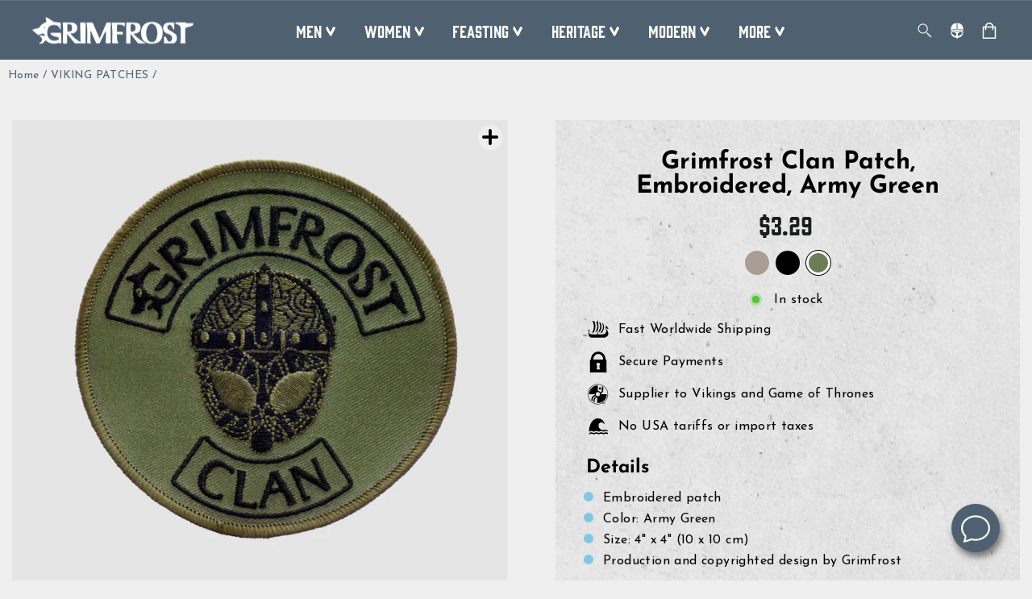

--- FILE ---
content_type: text/html; charset=utf-8
request_url: https://grimfrost.com/collections/patches/products/grimfrost-clan-patch-embroidered-army-green
body_size: 74634
content:
<!doctype html>
<html class="no-js" lang="en" dir="ltr">
<head>
  <script type="application/vnd.locksmith+json" data-locksmith>{"version":"v254","locked":false,"initialized":true,"scope":"product","access_granted":true,"access_denied":false,"requires_customer":false,"manual_lock":false,"remote_lock":false,"has_timeout":false,"remote_rendered":null,"hide_resource":false,"hide_links_to_resource":false,"transparent":true,"locks":{"all":[],"opened":[]},"keys":[],"keys_signature":"21426134bed4eeb40d1e4bde85ad298377075ef8b2022771ef949504835097e6","state":{"template":"product","theme":153573327179,"product":"grimfrost-clan-patch-embroidered-army-green","collection":"patches","page":null,"blog":null,"article":null,"app":null},"now":1768933383,"path":"\/collections\/patches\/products\/grimfrost-clan-patch-embroidered-army-green","locale_root_url":"\/","canonical_url":"https:\/\/grimfrost.com\/products\/grimfrost-clan-patch-embroidered-army-green","customer_id":null,"customer_id_signature":"21426134bed4eeb40d1e4bde85ad298377075ef8b2022771ef949504835097e6","cart":null}</script><script data-locksmith>!function(){undefined;!function(){var s=window.Locksmith={},e=document.querySelector('script[type="application/vnd.locksmith+json"]'),n=e&&e.innerHTML;if(s.state={},s.util={},s.loading=!1,n)try{s.state=JSON.parse(n)}catch(d){}if(document.addEventListener&&document.querySelector){var o,i,a,t=[76,79,67,75,83,77,73,84,72,49,49],c=function(){i=t.slice(0)},l="style",r=function(e){e&&27!==e.keyCode&&"click"!==e.type||(document.removeEventListener("keydown",r),document.removeEventListener("click",r),o&&document.body.removeChild(o),o=null)};c(),document.addEventListener("keyup",function(e){if(e.keyCode===i[0]){if(clearTimeout(a),i.shift(),0<i.length)return void(a=setTimeout(c,1e3));c(),r(),(o=document.createElement("div"))[l].width="50%",o[l].maxWidth="1000px",o[l].height="85%",o[l].border="1px rgba(0, 0, 0, 0.2) solid",o[l].background="rgba(255, 255, 255, 0.99)",o[l].borderRadius="4px",o[l].position="fixed",o[l].top="50%",o[l].left="50%",o[l].transform="translateY(-50%) translateX(-50%)",o[l].boxShadow="0 2px 5px rgba(0, 0, 0, 0.3), 0 0 100vh 100vw rgba(0, 0, 0, 0.5)",o[l].zIndex="2147483645";var t=document.createElement("textarea");t.value=JSON.stringify(JSON.parse(n),null,2),t[l].border="none",t[l].display="block",t[l].boxSizing="border-box",t[l].width="100%",t[l].height="100%",t[l].background="transparent",t[l].padding="22px",t[l].fontFamily="monospace",t[l].fontSize="14px",t[l].color="#333",t[l].resize="none",t[l].outline="none",t.readOnly=!0,o.appendChild(t),document.body.appendChild(o),t.addEventListener("click",function(e){e.stopImmediatePropagation()}),t.select(),document.addEventListener("keydown",r),document.addEventListener("click",r)}})}s.isEmbedded=-1!==window.location.search.indexOf("_ab=0&_fd=0&_sc=1"),s.path=s.state.path||window.location.pathname,s.basePath=s.state.locale_root_url.concat("/apps/locksmith").replace(/^\/\//,"/"),s.reloading=!1,s.util.console=window.console||{log:function(){},error:function(){}},s.util.makeUrl=function(e,t){var n,o=s.basePath+e,i=[],a=s.cache();for(n in a)i.push(n+"="+encodeURIComponent(a[n]));for(n in t)i.push(n+"="+encodeURIComponent(t[n]));return s.state.customer_id&&(i.push("customer_id="+encodeURIComponent(s.state.customer_id)),i.push("customer_id_signature="+encodeURIComponent(s.state.customer_id_signature))),o+=(-1===o.indexOf("?")?"?":"&")+i.join("&")},s._initializeCallbacks=[],s.on=function(e,t){if("initialize"!==e)throw'Locksmith.on() currently only supports the "initialize" event';s._initializeCallbacks.push(t)},s.initializeSession=function(e){if(!s.isEmbedded){var t=!1,n=!0,o=!0;(e=e||{}).silent&&(o=n=!(t=!0)),s.ping({silent:t,spinner:n,reload:o,callback:function(){s._initializeCallbacks.forEach(function(e){e()})}})}},s.cache=function(e){var t={};try{var n=function i(e){return(document.cookie.match("(^|; )"+e+"=([^;]*)")||0)[2]};t=JSON.parse(decodeURIComponent(n("locksmith-params")||"{}"))}catch(d){}if(e){for(var o in e)t[o]=e[o];document.cookie="locksmith-params=; expires=Thu, 01 Jan 1970 00:00:00 GMT; path=/",document.cookie="locksmith-params="+encodeURIComponent(JSON.stringify(t))+"; path=/"}return t},s.cache.cart=s.state.cart,s.cache.cartLastSaved=null,s.params=s.cache(),s.util.reload=function(){s.reloading=!0;try{window.location.href=window.location.href.replace(/#.*/,"")}catch(d){s.util.console.error("Preferred reload method failed",d),window.location.reload()}},s.cache.saveCart=function(e){if(!s.cache.cart||s.cache.cart===s.cache.cartLastSaved)return e?e():null;var t=s.cache.cartLastSaved;s.cache.cartLastSaved=s.cache.cart,fetch("/cart/update.js",{method:"POST",headers:{"Content-Type":"application/json",Accept:"application/json"},body:JSON.stringify({attributes:{locksmith:s.cache.cart}})}).then(function(e){if(!e.ok)throw new Error("Cart update failed: "+e.status);return e.json()}).then(function(){e&&e()})["catch"](function(e){if(s.cache.cartLastSaved=t,!s.reloading)throw e})},s.util.spinnerHTML='<style>body{background:#FFF}@keyframes spin{from{transform:rotate(0deg)}to{transform:rotate(360deg)}}#loading{display:flex;width:100%;height:50vh;color:#777;align-items:center;justify-content:center}#loading .spinner{display:block;animation:spin 600ms linear infinite;position:relative;width:50px;height:50px}#loading .spinner-ring{stroke:currentColor;stroke-dasharray:100%;stroke-width:2px;stroke-linecap:round;fill:none}</style><div id="loading"><div class="spinner"><svg width="100%" height="100%"><svg preserveAspectRatio="xMinYMin"><circle class="spinner-ring" cx="50%" cy="50%" r="45%"></circle></svg></svg></div></div>',s.util.clobberBody=function(e){document.body.innerHTML=e},s.util.clobberDocument=function(e){e.responseText&&(e=e.responseText),document.documentElement&&document.removeChild(document.documentElement);var t=document.open("text/html","replace");t.writeln(e),t.close(),setTimeout(function(){var e=t.querySelector("[autofocus]");e&&e.focus()},100)},s.util.serializeForm=function(e){if(e&&"FORM"===e.nodeName){var t,n,o={};for(t=e.elements.length-1;0<=t;t-=1)if(""!==e.elements[t].name)switch(e.elements[t].nodeName){case"INPUT":switch(e.elements[t].type){default:case"text":case"hidden":case"password":case"button":case"reset":case"submit":o[e.elements[t].name]=e.elements[t].value;break;case"checkbox":case"radio":e.elements[t].checked&&(o[e.elements[t].name]=e.elements[t].value);break;case"file":}break;case"TEXTAREA":o[e.elements[t].name]=e.elements[t].value;break;case"SELECT":switch(e.elements[t].type){case"select-one":o[e.elements[t].name]=e.elements[t].value;break;case"select-multiple":for(n=e.elements[t].options.length-1;0<=n;n-=1)e.elements[t].options[n].selected&&(o[e.elements[t].name]=e.elements[t].options[n].value)}break;case"BUTTON":switch(e.elements[t].type){case"reset":case"submit":case"button":o[e.elements[t].name]=e.elements[t].value}}return o}},s.util.on=function(e,a,s,t){t=t||document;var c="locksmith-"+e+a,n=function(e){var t=e.target,n=e.target.parentElement,o=t&&t.className&&(t.className.baseVal||t.className)||"",i=n&&n.className&&(n.className.baseVal||n.className)||"";("string"==typeof o&&-1!==o.split(/\s+/).indexOf(a)||"string"==typeof i&&-1!==i.split(/\s+/).indexOf(a))&&!e[c]&&(e[c]=!0,s(e))};t.attachEvent?t.attachEvent(e,n):t.addEventListener(e,n,!1)},s.util.enableActions=function(e){s.util.on("click","locksmith-action",function(e){e.preventDefault();var t=e.target;t.dataset.confirmWith&&!confirm(t.dataset.confirmWith)||(t.disabled=!0,t.innerText=t.dataset.disableWith,s.post("/action",t.dataset.locksmithParams,{spinner:!1,type:"text",success:function(e){(e=JSON.parse(e.responseText)).message&&alert(e.message),s.util.reload()}}))},e)},s.util.inject=function(e,t){var n=["data","locksmith","append"];if(-1!==t.indexOf(n.join("-"))){var o=document.createElement("div");o.innerHTML=t,e.appendChild(o)}else e.innerHTML=t;var i,a,s=e.querySelectorAll("script");for(a=0;a<s.length;++a){i=s[a];var c=document.createElement("script");if(i.type&&(c.type=i.type),i.src)c.src=i.src;else{var l=document.createTextNode(i.innerHTML);c.appendChild(l)}e.appendChild(c)}var r=e.querySelector("[autofocus]");r&&r.focus()},s.post=function(e,t,n){!1!==(n=n||{}).spinner&&s.util.clobberBody(s.util.spinnerHTML);var o={};n.container===document?(o.layout=1,n.success=function(e){s.util.clobberDocument(e)}):n.container&&(o.layout=0,n.success=function(e){var t=document.getElementById(n.container);s.util.inject(t,e),t.id===t.firstChild.id&&t.parentElement.replaceChild(t.firstChild,t)}),n.form_type&&(t.form_type=n.form_type),n.include_layout_classes!==undefined&&(t.include_layout_classes=n.include_layout_classes),n.lock_id!==undefined&&(t.lock_id=n.lock_id),s.loading=!0;var i=s.util.makeUrl(e,o),a="json"===n.type||"text"===n.type;fetch(i,{method:"POST",headers:{"Content-Type":"application/json",Accept:a?"application/json":"text/html"},body:JSON.stringify(t)}).then(function(e){if(!e.ok)throw new Error("Request failed: "+e.status);return e.text()}).then(function(e){var t=n.success||s.util.clobberDocument;t(a?{responseText:e}:e)})["catch"](function(e){if(!s.reloading)if("dashboard.weglot.com"!==window.location.host){if(!n.silent)throw alert("Something went wrong! Please refresh and try again."),e;console.error(e)}else console.error(e)})["finally"](function(){s.loading=!1})},s.postResource=function(e,t){e.path=s.path,e.search=window.location.search,e.state=s.state,e.passcode&&(e.passcode=e.passcode.trim()),e.email&&(e.email=e.email.trim()),e.state.cart=s.cache.cart,e.locksmith_json=s.jsonTag,e.locksmith_json_signature=s.jsonTagSignature,s.post("/resource",e,t)},s.ping=function(e){if(!s.isEmbedded){e=e||{};s.post("/ping",{path:s.path,search:window.location.search,state:s.state},{spinner:!!e.spinner,silent:"undefined"==typeof e.silent||e.silent,type:"text",success:function(e){e&&e.responseText?(e=JSON.parse(e.responseText)).messages&&0<e.messages.length&&s.showMessages(e.messages):console.error("[Locksmith] Invalid result in ping callback:",e)}})}},s.timeoutMonitor=function(){var e=s.cache.cart;s.ping({callback:function(){e!==s.cache.cart||setTimeout(function(){s.timeoutMonitor()},6e4)}})},s.showMessages=function(e){var t=document.createElement("div");t.style.position="fixed",t.style.left=0,t.style.right=0,t.style.bottom="-50px",t.style.opacity=0,t.style.background="#191919",t.style.color="#ddd",t.style.transition="bottom 0.2s, opacity 0.2s",t.style.zIndex=999999,t.innerHTML="        <style>          .locksmith-ab .locksmith-b { display: none; }          .locksmith-ab.toggled .locksmith-b { display: flex; }          .locksmith-ab.toggled .locksmith-a { display: none; }          .locksmith-flex { display: flex; flex-wrap: wrap; justify-content: space-between; align-items: center; padding: 10px 20px; }          .locksmith-message + .locksmith-message { border-top: 1px #555 solid; }          .locksmith-message a { color: inherit; font-weight: bold; }          .locksmith-message a:hover { color: inherit; opacity: 0.8; }          a.locksmith-ab-toggle { font-weight: inherit; text-decoration: underline; }          .locksmith-text { flex-grow: 1; }          .locksmith-cta { flex-grow: 0; text-align: right; }          .locksmith-cta button { transform: scale(0.8); transform-origin: left; }          .locksmith-cta > * { display: block; }          .locksmith-cta > * + * { margin-top: 10px; }          .locksmith-message a.locksmith-close { flex-grow: 0; text-decoration: none; margin-left: 15px; font-size: 30px; font-family: monospace; display: block; padding: 2px 10px; }                    @media screen and (max-width: 600px) {            .locksmith-wide-only { display: none !important; }            .locksmith-flex { padding: 0 15px; }            .locksmith-flex > * { margin-top: 5px; margin-bottom: 5px; }            .locksmith-cta { text-align: left; }          }                    @media screen and (min-width: 601px) {            .locksmith-narrow-only { display: none !important; }          }        </style>      "+e.map(function(e){return'<div class="locksmith-message">'+e+"</div>"}).join(""),document.body.appendChild(t),document.body.style.position="relative",document.body.parentElement.style.paddingBottom=t.offsetHeight+"px",setTimeout(function(){t.style.bottom=0,t.style.opacity=1},50),s.util.on("click","locksmith-ab-toggle",function(e){e.preventDefault();for(var t=e.target.parentElement;-1===t.className.split(" ").indexOf("locksmith-ab");)t=t.parentElement;-1!==t.className.split(" ").indexOf("toggled")?t.className=t.className.replace("toggled",""):t.className=t.className+" toggled"}),s.util.enableActions(t)}}()}();</script>
      <script data-locksmith>Locksmith.cache.cart=null</script>

  <script data-locksmith>Locksmith.jsonTag="{\"version\":\"v254\",\"locked\":false,\"initialized\":true,\"scope\":\"product\",\"access_granted\":true,\"access_denied\":false,\"requires_customer\":false,\"manual_lock\":false,\"remote_lock\":false,\"has_timeout\":false,\"remote_rendered\":null,\"hide_resource\":false,\"hide_links_to_resource\":false,\"transparent\":true,\"locks\":{\"all\":[],\"opened\":[]},\"keys\":[],\"keys_signature\":\"21426134bed4eeb40d1e4bde85ad298377075ef8b2022771ef949504835097e6\",\"state\":{\"template\":\"product\",\"theme\":153573327179,\"product\":\"grimfrost-clan-patch-embroidered-army-green\",\"collection\":\"patches\",\"page\":null,\"blog\":null,\"article\":null,\"app\":null},\"now\":1768933383,\"path\":\"\\\/collections\\\/patches\\\/products\\\/grimfrost-clan-patch-embroidered-army-green\",\"locale_root_url\":\"\\\/\",\"canonical_url\":\"https:\\\/\\\/grimfrost.com\\\/products\\\/grimfrost-clan-patch-embroidered-army-green\",\"customer_id\":null,\"customer_id_signature\":\"21426134bed4eeb40d1e4bde85ad298377075ef8b2022771ef949504835097e6\",\"cart\":null}";Locksmith.jsonTagSignature="2fdf16e7bae1572de093c8b3e2055211f7bf9ea5d46835addfea2307f0fdf2cc"</script>
  <script>
  // Google Consent Mode V2 integration script from Consentmo GDPR
  window.isenseRules = {};
  window.isenseRules.gcm = {
      gcmVersion: 2,
      integrationVersion: 2,
      initialState: 7,
      adsDataRedaction: true,
      urlPassthrough: true,
      storage: { ad_personalization: "granted", ad_storage: "granted", ad_user_data: "granted", analytics_storage: "granted", functionality_storage: "granted", personalization_storage: "granted", security_storage: "granted", wait_for_update: 500 }
  };
  window.isenseRules.initializeGcm = function (rules) {
    let initialState = rules.initialState;
    let analyticsBlocked = initialState === 0 || initialState === 3 || initialState === 6 || initialState === 7;
    let marketingBlocked = initialState === 0 || initialState === 2 || initialState === 5 || initialState === 7;
    let functionalityBlocked = initialState === 4 || initialState === 5 || initialState === 6 || initialState === 7;

    let gdprCache = localStorage.getItem('gdprCache') ? JSON.parse(localStorage.getItem('gdprCache')) : null;
    if (gdprCache && typeof gdprCache.updatedPreferences !== "undefined") {
      let updatedPreferences = gdprCache && typeof gdprCache.updatedPreferences !== "undefined" ? gdprCache.updatedPreferences : null;
      analyticsBlocked = parseInt(updatedPreferences.indexOf('analytics')) > -1;
      marketingBlocked = parseInt(updatedPreferences.indexOf('marketing')) > -1;
      functionalityBlocked = parseInt(updatedPreferences.indexOf('functionality')) > -1;
    }
    
    isenseRules.gcm = {
      ...rules,
      storage: {
        ad_personalization: marketingBlocked ? "denied" : "granted",
        ad_storage: marketingBlocked ? "denied" : "granted",
        ad_user_data: marketingBlocked ? "denied" : "granted",
        analytics_storage: analyticsBlocked ? "denied" : "granted",
        functionality_storage: functionalityBlocked ? "denied" : "granted",
        personalization_storage: functionalityBlocked ? "denied" : "granted",
        security_storage: "granted",
        wait_for_update: 500
      },
    };
  }

  // Google Consent Mode - initialization start
  window.isenseRules.initializeGcm({
    ...window.isenseRules.gcm,
    adsDataRedaction: true,
    urlPassthrough: true,
    initialState: 7
  });

  /*
  * initialState acceptable values:
  * 0 - Set both ad_storage and analytics_storage to denied
  * 1 - Set all categories to granted
  * 2 - Set only ad_storage to denied
  * 3 - Set only analytics_storage to denied
  * 4 - Set only functionality_storage to denied
  * 5 - Set both ad_storage and functionality_storage to denied
  * 6 - Set both analytics_storage and functionality_storage to denied
  * 7 - Set all categories to denied
  */

  window.dataLayer = window.dataLayer || [];
  function gtag() { window.dataLayer.push(arguments); }
  gtag("consent", "default", isenseRules.gcm.storage);
  isenseRules.gcm.adsDataRedaction && gtag("set", "ads_data_redaction", isenseRules.gcm.adsDataRedaction);
  isenseRules.gcm.urlPassthrough && gtag("set", "url_passthrough", isenseRules.gcm.urlPassthrough);
</script>

  <meta charset="utf-8">
  <meta http-equiv="X-UA-Compatible" content="IE=edge,chrome=1">
  <meta name="viewport" content="width=device-width,initial-scale=1">
  <meta name="theme-color" content="#4f6171">
  <link rel="canonical" href="https://grimfrost.com/products/grimfrost-clan-patch-embroidered-army-green">
  <link rel="preconnect" href="https://cdn.shopify.com">
  <link rel="preconnect" href="https://fonts.shopifycdn.com">
  <link rel="dns-prefetch" href="https://productreviews.shopifycdn.com">
  <link rel="dns-prefetch" href="https://ajax.googleapis.com">
  <link rel="dns-prefetch" href="https://maps.googleapis.com">
  <link rel="dns-prefetch" href="https://maps.gstatic.com">
 
  <!-- Google Consent Mode integration script from GDPR/CCPA Compliance + Cookie Management App-->
  <script id="gdpr-gcm-default-consent">
    function executeGCM(marketingBlocked = false, analyticsBlocked = false, type = "default") {
      gtag("consent", type, {
        "ad_storage": marketingBlocked ? "denied" : "granted",
        "analytics_storage": analyticsBlocked ? "denied" : "granted"
      });
    }
    function checkInitialConsentForGCM(adittionalChecks = 0) {
      let cpdCookie = (document.cookie.match(/^(?:.*;)?\s*cookieconsent_preferences_disabled(\s*=\s*([^;]+)?)(?:.*)?$/) || [, null])[1];
      if (cpdCookie) {
        marketingBlocked = cpdCookie.indexOf("marketing") > -1;
        analyticsBlocked = cpdCookie.indexOf("analytics") > -1;
        executeGCM(marketingBlocked, analyticsBlocked);
      } else {
        let gdprCacheConsent = localStorage.getItem('gdprCache') ? JSON.parse(localStorage.getItem('gdprCache')).getCookieConsentSettings : null;
        let ccsCookie = (document.cookie.match(/^(?:.*;)?\s*cookieconsent_status\s*=\s*([^;]+)(?:.*)?$/) || [, null])[1];
        if (gdprCacheConsent && !ccsCookie) {
          if (JSON.parse(gdprCacheConsent).status !== 'disabled') {
            let initPreferences = parseInt(JSON.parse(gdprCacheConsent).checkboxes_behavior);
            executeGCM(initPreferences === 0 || initPreferences === 2 || initPreferences === 5 || initPreferences === 7,
              initPreferences === 0 || initPreferences === 3 || initPreferences === 6 || initPreferences === 7);
          } else {
            executeGCM(true, true);
          }
        } else {
          if (adittionalChecks > 0) {
            setTimeout(function () {
              checkInitialConsentForGCM(adittionalChecks - 1);
            }, 1000);
          } else {
            executeGCM(true, true);
          }
        }
      }
    }
    window.dataLayer = window.dataLayer || [];
    function gtag() { dataLayer.push(arguments); }
    checkInitialConsentForGCM(3);
  </script>
  <script id="gdpr-gcm-update-consent">
    function checkGDPRGCM() {
      let marketingBlocked = true;
      let analyticsBlocked = true;
      let cpdCookie = (document.cookie.match(/^(?:.*;)?\s*cookieconsent_preferences_disabled(\s*=\s*([^;]+)?)(?:.*)?$/) || [, null])[1];
      if (cpdCookie != null) {
        marketingBlocked = cpdCookie.indexOf("marketing") > -1;
        analyticsBlocked = cpdCookie.indexOf("analytics") > -1;
      }
      executeGCM(marketingBlocked, analyticsBlocked, "update");
    }
    let ccsCookie = (document.cookie.match(/^(?:.*;)?\s*cookieconsent_status\s*=\s*([^;]+)(?:.*)?$/) || [, null])[1];
    if (ccsCookie) {
      checkGDPRGCM();
    }
    window.addEventListener("click", function (e) {
      if (e.target && (e.target.className == "cc-btn cc-btn-accept-all" || e.target.className == "cc-btn cc-allow" || e.target.className == "cc-btn cc-btn-accept-selected" || e.target.className == "cc-btn cc-dismiss")) {
        checkGDPRGCM();
      }
    });
  </script><!-- Google Tag Manager -->
<script>(function(w,d,s,l,i){w[l]=w[l]||[];w[l].push({'gtm.start':
new Date().getTime(),event:'gtm.js'});var f=d.getElementsByTagName(s)[0],
j=d.createElement(s),dl=l!='dataLayer'?'&l='+l:'';j.async=true;j.src=
'https://www.googletagmanager.com/gtm.js?id='+i+dl;f.parentNode.insertBefore(j,f);
})(window,document,'script','dataLayer','GTM-MDQ6JQG');</script>
<!-- End Google Tag Manager -->
<!-- Yotpo script-->  
<script type="text/javascript">
(function e(){var e=document.createElement("script");e.type="text/javascript",e.async=true,e.src="//staticw2.yotpo.com/GjlQlxlr8LXTSB4Nwr6QUGHOaNFHJHjbYar0bBOH/widget.js";var t=document.getElementsByTagName("script")[0];t.parentNode.insertBefore(e,t)})();
</script>
<link rel="shortcut icon" href="//grimfrost.com/cdn/shop/files/favicon_32x32.png?v=1675849810" type="image/png" /><title>Grimfrost Clan Patch, Embroidered, Army Green
</title>
<meta name="description" content="High quality embroidered patch with the text &quot;Grimfrost Clan&quot; and Grimfrost&#39;s Viking helmet design.  Embroidered patch Color: Army Green Size: 4&quot; x 4&quot; (10 x 10 cm) Production and copyrighted design by Grimfrost">
<meta property="og:site_name" content="Grimfrost">
  <meta property="og:url" content="https://grimfrost.com/products/grimfrost-clan-patch-embroidered-army-green"><meta property="og:title" content="Grimfrost Clan Patch, Embroidered, Army Green">
<meta property="og:type" content="product">
<meta property="og:description" content="High quality embroidered patch with the text &quot;Grimfrost Clan&quot; and Grimfrost&#39;s Viking helmet design.  Embroidered patch Color: Army Green Size: 4&quot; x 4&quot; (10 x 10 cm) Production and copyrighted design by Grimfrost">
<meta property="og:image" content="http://grimfrost.com/cdn/shop/files/3323-GrimfrostClanMarke_Broderat_ArmyGreen.jpg?v=1744032931">
<meta property="og:image:secure_url" content="https://grimfrost.com/cdn/shop/files/3323-GrimfrostClanMarke_Broderat_ArmyGreen.jpg?v=1744032931">
<meta property="og:image:width" content="1024">
    <meta property="og:image:height" content="1024"><meta name="twitter:site" content="@TheGrimfrost">
  <meta name="twitter:card" content="summary_large_image"><meta name="twitter:title" content="Grimfrost Clan Patch, Embroidered, Army Green">
<meta name="twitter:description" content="High quality embroidered patch with the text &quot;Grimfrost Clan&quot; and Grimfrost&#39;s Viking helmet design.  Embroidered patch Color: Army Green Size: 4&quot; x 4&quot; (10 x 10 cm) Production and copyrighted design by Grimfrost">
<style data-shopify>@font-face {
  font-family: "Josefin Sans";
  font-weight: 700;
  font-style: normal;
  font-display: swap;
  src: url("//grimfrost.com/cdn/fonts/josefin_sans/josefinsans_n7.4edc746dce14b53e39df223fba72d5f37c3d525d.woff2") format("woff2"),
       url("//grimfrost.com/cdn/fonts/josefin_sans/josefinsans_n7.051568b12ab464ee8f0241094cdd7a1c80fbd08d.woff") format("woff");
}

  @font-face {
  font-family: "Josefin Sans";
  font-weight: 400;
  font-style: normal;
  font-display: swap;
  src: url("//grimfrost.com/cdn/fonts/josefin_sans/josefinsans_n4.70f7efd699799949e6d9f99bc20843a2c86a2e0f.woff2") format("woff2"),
       url("//grimfrost.com/cdn/fonts/josefin_sans/josefinsans_n4.35d308a1bdf56e5556bc2ac79702c721e4e2e983.woff") format("woff");
}

  @font-face {
  font-family: "Josefin Sans";
  font-weight: 600;
  font-style: normal;
  font-display: swap;
  src: url("//grimfrost.com/cdn/fonts/josefin_sans/josefinsans_n6.afe095792949c54ae236c64ec95a9caea4be35d6.woff2") format("woff2"),
       url("//grimfrost.com/cdn/fonts/josefin_sans/josefinsans_n6.0ea222c12f299e43fa61b9245ec23b623ebeb1e9.woff") format("woff");
}

  @font-face {
  font-family: "Josefin Sans";
  font-weight: 400;
  font-style: italic;
  font-display: swap;
  src: url("//grimfrost.com/cdn/fonts/josefin_sans/josefinsans_i4.a2ba85bff59cf18a6ad90c24fe1808ddb8ce1343.woff2") format("woff2"),
       url("//grimfrost.com/cdn/fonts/josefin_sans/josefinsans_i4.2dba61e1d135ab449e8e134ba633cf0d31863cc4.woff") format("woff");
}

  @font-face {
  font-family: "Josefin Sans";
  font-weight: 600;
  font-style: italic;
  font-display: swap;
  src: url("//grimfrost.com/cdn/fonts/josefin_sans/josefinsans_i6.7a9f0e99230d38dd3e0abe7ca5ca23f913d05281.woff2") format("woff2"),
       url("//grimfrost.com/cdn/fonts/josefin_sans/josefinsans_i6.67c153e9e49a5dd7b6b7058351ca5c215b18a446.woff") format("woff");
}


  @font-face {
  font-family: "Roboto Slab";
  font-weight: 400;
  font-style: normal;
  font-display: swap;
  src: url("//grimfrost.com/cdn/fonts/roboto_slab/robotoslab_n4.d3a9266696fe77645ad2b6579a2b30c11742dc68.woff2") format("woff2"),
       url("//grimfrost.com/cdn/fonts/roboto_slab/robotoslab_n4.ac73924d0e45cb28b8adb30cbb4ff26dbe125c23.woff") format("woff");
}

</style><style>
  @font-face {
    font-family: "Gin";
    src: url("https://cdn.shopify.com/s/files/1/1565/1123/files/Gin-Regular.woff2?v=1664953261") format("woff2"),
         url("https://cdn.shopify.com/s/files/1/1565/1123/files/Gin-Regular.woff?v=1664953261") format("woff");
  }
</style><link href="//grimfrost.com/cdn/shop/t/108/assets/theme.css?v=140773244264676582651768460645" rel="stylesheet" type="text/css" media="all" />
<style data-shopify>:root {
    --typeHeaderPrimary: "Josefin Sans";
    --typeHeaderFallback: sans-serif;
    --typeHeaderSize: 36px;
    --typeHeaderWeight: 700;
    --typeHeaderLineHeight: 1;
    --typeHeaderSpacing: 0.0em;

    --typeBasePrimary:"Josefin Sans";
    --typeBaseFallback:sans-serif;
    --typeBaseSize: 16px;
    --typeBaseWeight: 400;
    --typeBaseSpacing: 0.025em;
    --typeBaseLineHeight: 1.4;

    --typeHighlightPrimary:"Roboto Slab";
    --typeHighlightFallback:serif;
    --typeHighlightSize: 16px;
    --typeHighlightWeight: 400;
    --typeHighlightSpacing: 0.0em;
    --typeHighlightLineHeight: 1.4;

    --typeCollectionTitle: 20px;

    --iconWeight: 2px;
    --iconLinecaps: miter;

    
      --buttonRadius: 0px;
    

    --colorGridOverlayOpacity: 0.1;
  }

  .placeholder-content {
    background-image: linear-gradient(100deg, #ffffff 40%, #f7f7f7 63%, #ffffff 79%);
  }</style><script>
    document.documentElement.className = document.documentElement.className.replace('no-js', 'js');

    window.theme = window.theme || {};
    theme.routes = {
      home: "/",
      cart: "/cart.js",
      cartPage: "/cart",
      cartAdd: "/cart/add.js",
      cartChange: "/cart/change.js",
      search: "/search"
    };
    theme.strings = {
      soldOut: "Sold Out",
      unavailable: "Unavailable",
      inStockLabel: "In stock",
      stockLabel: "[count] items left",
      outOfStockLabel: "Out of stock",
      willNotShipUntil: "Ready to ship [date]",
      willBeInStockAfter: "Back in stock [date]",
      waitingForStock: "Inventory on the way",
      savePrice: "Save [saved_amount]",
      cartEmpty: "Your cart is currently empty.",
      cartTermsConfirmation: "You must agree with the terms and conditions of sales to check out",
      searchCollections: "Collections:",
      searchPages: "Pages:",
      searchArticles: "Articles:",
      showAll: "Show all",
      hideAll: "Hide all"
    };
    theme.settings = {
      dynamicVariantsEnable: true,
      cartType: "page",
      isCustomerTemplate: false,
      moneyFormat: "\u003cspan class=money\u003e${{amount}}\u003c\/span\u003e",
      saveType: "dollar",
      productImageSize: "natural",
      productImageCover: false,
      predictiveSearch: true,
      quickView: true,
      themeName: 'Impulse',
      themeVersion: "5.5.3"
    };
  </script>

  <script>window.performance && window.performance.mark && window.performance.mark('shopify.content_for_header.start');</script><meta name="google-site-verification" content="vGkmWHHJrEHvqfwE1hjO4P9lMDNtWRqRKEr0aRZ9NJ8">
<meta id="shopify-digital-wallet" name="shopify-digital-wallet" content="/15651123/digital_wallets/dialog">
<meta name="shopify-checkout-api-token" content="5a6d6b71cc25b9cc22f0eada60d1d065">
<meta id="in-context-paypal-metadata" data-shop-id="15651123" data-venmo-supported="false" data-environment="production" data-locale="en_US" data-paypal-v4="true" data-currency="USD">
<link rel="alternate" type="application/json+oembed" href="https://grimfrost.com/products/grimfrost-clan-patch-embroidered-army-green.oembed">
<script async="async" src="/checkouts/internal/preloads.js?locale=en-US"></script>
<script id="shopify-features" type="application/json">{"accessToken":"5a6d6b71cc25b9cc22f0eada60d1d065","betas":["rich-media-storefront-analytics"],"domain":"grimfrost.com","predictiveSearch":true,"shopId":15651123,"locale":"en"}</script>
<script>var Shopify = Shopify || {};
Shopify.shop = "grimfrost.myshopify.com";
Shopify.locale = "en";
Shopify.currency = {"active":"USD","rate":"1.0"};
Shopify.country = "US";
Shopify.theme = {"name":"Copy of Impulse main theme (Changes here)","id":153573327179,"schema_name":"Impulse","schema_version":"5.5.3","theme_store_id":857,"role":"main"};
Shopify.theme.handle = "null";
Shopify.theme.style = {"id":null,"handle":null};
Shopify.cdnHost = "grimfrost.com/cdn";
Shopify.routes = Shopify.routes || {};
Shopify.routes.root = "/";</script>
<script type="module">!function(o){(o.Shopify=o.Shopify||{}).modules=!0}(window);</script>
<script>!function(o){function n(){var o=[];function n(){o.push(Array.prototype.slice.apply(arguments))}return n.q=o,n}var t=o.Shopify=o.Shopify||{};t.loadFeatures=n(),t.autoloadFeatures=n()}(window);</script>
<script id="shop-js-analytics" type="application/json">{"pageType":"product"}</script>
<script defer="defer" async type="module" src="//grimfrost.com/cdn/shopifycloud/shop-js/modules/v2/client.init-shop-cart-sync_BApSsMSl.en.esm.js"></script>
<script defer="defer" async type="module" src="//grimfrost.com/cdn/shopifycloud/shop-js/modules/v2/chunk.common_CBoos6YZ.esm.js"></script>
<script type="module">
  await import("//grimfrost.com/cdn/shopifycloud/shop-js/modules/v2/client.init-shop-cart-sync_BApSsMSl.en.esm.js");
await import("//grimfrost.com/cdn/shopifycloud/shop-js/modules/v2/chunk.common_CBoos6YZ.esm.js");

  window.Shopify.SignInWithShop?.initShopCartSync?.({"fedCMEnabled":true,"windoidEnabled":true});

</script>
<script>(function() {
  var isLoaded = false;
  function asyncLoad() {
    if (isLoaded) return;
    isLoaded = true;
    var urls = ["https:\/\/shy.elfsight.com\/p\/platform.js?v=1.5.7\u0026shop=grimfrost.myshopify.com","https:\/\/cdn-loyalty.yotpo.com\/loader\/y9ZPxNwD6hU6FCEPkrDKIA.js?shop=grimfrost.myshopify.com","https:\/\/app-easy-product-downloads.fr\/js\/ajax\/easy_product_dl_get_product_download.js?shop=grimfrost.myshopify.com","https:\/\/shopify.covet.pics\/covet-pics-widget-inject.js?shop=grimfrost.myshopify.com","https:\/\/static.affiliatly.com\/shopify\/v3\/shopify.js?affiliatly_code=AF-1027349\u0026shop=grimfrost.myshopify.com","https:\/\/d1hcrjcdtouu7e.cloudfront.net\/js\/gdpr_cookie_consent.min.js?shop=grimfrost.myshopify.com","https:\/\/tools.luckyorange.com\/core\/lo.js?site-id=009ac19a\u0026shop=grimfrost.myshopify.com","https:\/\/swymv3premium-01.azureedge.net\/code\/swym-shopify.js?shop=grimfrost.myshopify.com","https:\/\/cdn.tapcart.com\/webbridge-sdk\/webbridge.umd.js?shop=grimfrost.myshopify.com","https:\/\/config.gorgias.chat\/bundle-loader\/01H9J418T665DF9NYMACA1RA4Y?source=shopify1click\u0026shop=grimfrost.myshopify.com","https:\/\/assets.tapcart.com\/__tc-ck-loader\/index.js?appId=bCJJx5z5pW\u0026environment=production\u0026shop=grimfrost.myshopify.com","https:\/\/size-guides.esc-apps-cdn.com\/1739186521-app.grimfrost.myshopify.com.js?shop=grimfrost.myshopify.com","https:\/\/cdn.9gtb.com\/loader.js?g_cvt_id=597b5cfd-c3d4-4a7a-85f0-49e0e1de058c\u0026shop=grimfrost.myshopify.com","\/\/backinstock.useamp.com\/widget\/6261_1767153438.js?category=bis\u0026v=6\u0026shop=grimfrost.myshopify.com"];
    for (var i = 0; i < urls.length; i++) {
      var s = document.createElement('script');
      s.type = 'text/javascript';
      s.async = true;
      s.src = urls[i];
      var x = document.getElementsByTagName('script')[0];
      x.parentNode.insertBefore(s, x);
    }
  };
  if(window.attachEvent) {
    window.attachEvent('onload', asyncLoad);
  } else {
    window.addEventListener('load', asyncLoad, false);
  }
})();</script>
<script id="__st">var __st={"a":15651123,"offset":3600,"reqid":"82cc590e-7f99-4364-af12-6f659e37863f-1768933382","pageurl":"grimfrost.com\/collections\/patches\/products\/grimfrost-clan-patch-embroidered-army-green","u":"e1ac534154d8","p":"product","rtyp":"product","rid":3877852250195};</script>
<script>window.ShopifyPaypalV4VisibilityTracking = true;</script>
<script id="captcha-bootstrap">!function(){'use strict';const t='contact',e='account',n='new_comment',o=[[t,t],['blogs',n],['comments',n],[t,'customer']],c=[[e,'customer_login'],[e,'guest_login'],[e,'recover_customer_password'],[e,'create_customer']],r=t=>t.map((([t,e])=>`form[action*='/${t}']:not([data-nocaptcha='true']) input[name='form_type'][value='${e}']`)).join(','),a=t=>()=>t?[...document.querySelectorAll(t)].map((t=>t.form)):[];function s(){const t=[...o],e=r(t);return a(e)}const i='password',u='form_key',d=['recaptcha-v3-token','g-recaptcha-response','h-captcha-response',i],f=()=>{try{return window.sessionStorage}catch{return}},m='__shopify_v',_=t=>t.elements[u];function p(t,e,n=!1){try{const o=window.sessionStorage,c=JSON.parse(o.getItem(e)),{data:r}=function(t){const{data:e,action:n}=t;return t[m]||n?{data:e,action:n}:{data:t,action:n}}(c);for(const[e,n]of Object.entries(r))t.elements[e]&&(t.elements[e].value=n);n&&o.removeItem(e)}catch(o){console.error('form repopulation failed',{error:o})}}const l='form_type',E='cptcha';function T(t){t.dataset[E]=!0}const w=window,h=w.document,L='Shopify',v='ce_forms',y='captcha';let A=!1;((t,e)=>{const n=(g='f06e6c50-85a8-45c8-87d0-21a2b65856fe',I='https://cdn.shopify.com/shopifycloud/storefront-forms-hcaptcha/ce_storefront_forms_captcha_hcaptcha.v1.5.2.iife.js',D={infoText:'Protected by hCaptcha',privacyText:'Privacy',termsText:'Terms'},(t,e,n)=>{const o=w[L][v],c=o.bindForm;if(c)return c(t,g,e,D).then(n);var r;o.q.push([[t,g,e,D],n]),r=I,A||(h.body.append(Object.assign(h.createElement('script'),{id:'captcha-provider',async:!0,src:r})),A=!0)});var g,I,D;w[L]=w[L]||{},w[L][v]=w[L][v]||{},w[L][v].q=[],w[L][y]=w[L][y]||{},w[L][y].protect=function(t,e){n(t,void 0,e),T(t)},Object.freeze(w[L][y]),function(t,e,n,w,h,L){const[v,y,A,g]=function(t,e,n){const i=e?o:[],u=t?c:[],d=[...i,...u],f=r(d),m=r(i),_=r(d.filter((([t,e])=>n.includes(e))));return[a(f),a(m),a(_),s()]}(w,h,L),I=t=>{const e=t.target;return e instanceof HTMLFormElement?e:e&&e.form},D=t=>v().includes(t);t.addEventListener('submit',(t=>{const e=I(t);if(!e)return;const n=D(e)&&!e.dataset.hcaptchaBound&&!e.dataset.recaptchaBound,o=_(e),c=g().includes(e)&&(!o||!o.value);(n||c)&&t.preventDefault(),c&&!n&&(function(t){try{if(!f())return;!function(t){const e=f();if(!e)return;const n=_(t);if(!n)return;const o=n.value;o&&e.removeItem(o)}(t);const e=Array.from(Array(32),(()=>Math.random().toString(36)[2])).join('');!function(t,e){_(t)||t.append(Object.assign(document.createElement('input'),{type:'hidden',name:u})),t.elements[u].value=e}(t,e),function(t,e){const n=f();if(!n)return;const o=[...t.querySelectorAll(`input[type='${i}']`)].map((({name:t})=>t)),c=[...d,...o],r={};for(const[a,s]of new FormData(t).entries())c.includes(a)||(r[a]=s);n.setItem(e,JSON.stringify({[m]:1,action:t.action,data:r}))}(t,e)}catch(e){console.error('failed to persist form',e)}}(e),e.submit())}));const S=(t,e)=>{t&&!t.dataset[E]&&(n(t,e.some((e=>e===t))),T(t))};for(const o of['focusin','change'])t.addEventListener(o,(t=>{const e=I(t);D(e)&&S(e,y())}));const B=e.get('form_key'),M=e.get(l),P=B&&M;t.addEventListener('DOMContentLoaded',(()=>{const t=y();if(P)for(const e of t)e.elements[l].value===M&&p(e,B);[...new Set([...A(),...v().filter((t=>'true'===t.dataset.shopifyCaptcha))])].forEach((e=>S(e,t)))}))}(h,new URLSearchParams(w.location.search),n,t,e,['guest_login'])})(!0,!0)}();</script>
<script integrity="sha256-4kQ18oKyAcykRKYeNunJcIwy7WH5gtpwJnB7kiuLZ1E=" data-source-attribution="shopify.loadfeatures" defer="defer" src="//grimfrost.com/cdn/shopifycloud/storefront/assets/storefront/load_feature-a0a9edcb.js" crossorigin="anonymous"></script>
<script data-source-attribution="shopify.dynamic_checkout.dynamic.init">var Shopify=Shopify||{};Shopify.PaymentButton=Shopify.PaymentButton||{isStorefrontPortableWallets:!0,init:function(){window.Shopify.PaymentButton.init=function(){};var t=document.createElement("script");t.src="https://grimfrost.com/cdn/shopifycloud/portable-wallets/latest/portable-wallets.en.js",t.type="module",document.head.appendChild(t)}};
</script>
<script data-source-attribution="shopify.dynamic_checkout.buyer_consent">
  function portableWalletsHideBuyerConsent(e){var t=document.getElementById("shopify-buyer-consent"),n=document.getElementById("shopify-subscription-policy-button");t&&n&&(t.classList.add("hidden"),t.setAttribute("aria-hidden","true"),n.removeEventListener("click",e))}function portableWalletsShowBuyerConsent(e){var t=document.getElementById("shopify-buyer-consent"),n=document.getElementById("shopify-subscription-policy-button");t&&n&&(t.classList.remove("hidden"),t.removeAttribute("aria-hidden"),n.addEventListener("click",e))}window.Shopify?.PaymentButton&&(window.Shopify.PaymentButton.hideBuyerConsent=portableWalletsHideBuyerConsent,window.Shopify.PaymentButton.showBuyerConsent=portableWalletsShowBuyerConsent);
</script>
<script data-source-attribution="shopify.dynamic_checkout.cart.bootstrap">document.addEventListener("DOMContentLoaded",(function(){function t(){return document.querySelector("shopify-accelerated-checkout-cart, shopify-accelerated-checkout")}if(t())Shopify.PaymentButton.init();else{new MutationObserver((function(e,n){t()&&(Shopify.PaymentButton.init(),n.disconnect())})).observe(document.body,{childList:!0,subtree:!0})}}));
</script>
<link id="shopify-accelerated-checkout-styles" rel="stylesheet" media="screen" href="https://grimfrost.com/cdn/shopifycloud/portable-wallets/latest/accelerated-checkout-backwards-compat.css" crossorigin="anonymous">
<style id="shopify-accelerated-checkout-cart">
        #shopify-buyer-consent {
  margin-top: 1em;
  display: inline-block;
  width: 100%;
}

#shopify-buyer-consent.hidden {
  display: none;
}

#shopify-subscription-policy-button {
  background: none;
  border: none;
  padding: 0;
  text-decoration: underline;
  font-size: inherit;
  cursor: pointer;
}

#shopify-subscription-policy-button::before {
  box-shadow: none;
}

      </style>

<script>window.performance && window.performance.mark && window.performance.mark('shopify.content_for_header.end');</script>

  <script src="//grimfrost.com/cdn/shop/t/108/assets/vendor-scripts-v11.js" defer="defer"></script><script src="//grimfrost.com/cdn/shop/t/108/assets/theme.js?v=85540485004978937101763027808" defer="defer"></script><script src="https://cdn-widgetsrepository.yotpo.com/v1/loader/y9ZPxNwD6hU6FCEPkrDKIA" async></script>

  <script type="text/javascript">
(function e(){var e=document.createElement("script");e.type="text/javascript",e.async=true,e.src="//staticw2.yotpo.com/GjlQlxlr8LXTSB4Nwr6QUGHOaNFHJHjbYar0bBOH/widget.js";var t=document.getElementsByTagName("script")[0];t.parentNode.insertBefore(e,t)})();
</script>

<script>
    
    
    
    
    var gsf_conversion_data = {page_type : 'product', event : 'view_item', data : {product_data : [{variant_id : 29221699878995, product_id : 3877852250195, name : "Grimfrost Clan Patch, Embroidered, Army Green", price : "3.29", currency : "USD", sku : "3323", brand : "Grimfrost", variant : "Default Title", category : "Patches", quantity : "225" }], total_price : "3.29", shop_currency : "USD"}};
    
</script>
<!-- Start klevu-snippets DO NOT EDIT -->
<!-- End klevu-snippets DO NOT EDIT -->

<!-- BEGIN MerchantWidget Code -->
<script id='merchantWidgetScript' src="https://www.gstatic.com/shopping/merchant/merchantwidget.js" defer></script>
<script type="text/javascript">
  merchantWidgetScript.addEventListener('load', function () {
    merchantwidget.start({
      
          region: 'US',
        
      position: 'LEFT_BOTTOM',
      sideMargin: 21,
      bottomMargin: 14,
      mobileSideMargin: 23,
      mobileBottomMargin: 59
    });
  });
</script>
<!-- END MerchantWidget Code -->

  <script type="text/javascript">
    (function(c,l,a,r,i,t,y){
        c[a]=c[a]||function(){(c[a].q=c[a].q||[]).push(arguments)};
        t=l.createElement(r);t.async=1;t.src="https://www.clarity.ms/tag/"+i;
        y=l.getElementsByTagName(r)[0];y.parentNode.insertBefore(t,y);
    })(window, document, "clarity", "script", "qqntxybzuy");
  </script>

  <script>
  (function(w,d,t,r,u){var f,n,i;w[u]=w[u]||[] ,f=function(){var o={ti:"17513185", enableAutoSpaTracking: true}; o.q=w[u],w[u]=new UET(o),w[u].push("pageLoad")} ,n=d.createElement(t),n.src=r,n.async=1,n.onload=n .onreadystatechange=function() {var s=this.readyState;s &&s!=="loaded"&& s!=="complete"||(f(),n.onload=n. onreadystatechange=null)},i= d.getElementsByTagName(t)[0],i. parentNode.insertBefore(n,i)})(window,document,"script"," //bat.bing.com/bat.js","uetq");
  </script>

  <script async src="https://autoloader.cevoid.com/autoloader.js" type="module"></script>
<!-- BEGIN app block: shopify://apps/consentmo-gdpr/blocks/gdpr_cookie_consent/4fbe573f-a377-4fea-9801-3ee0858cae41 -->


<!-- END app block --><!-- BEGIN app block: shopify://apps/yotpo-loyalty-rewards/blocks/loader-app-embed-block/2f9660df-5018-4e02-9868-ee1fb88d6ccd -->
    <script src="https://cdn-widgetsrepository.yotpo.com/v1/loader/y9ZPxNwD6hU6FCEPkrDKIA" async></script>



    <script src="https://cdn-loyalty.yotpo.com/loader/y9ZPxNwD6hU6FCEPkrDKIA.js?shop=grimfrost.com" async></script>


<!-- END app block --><!-- BEGIN app block: shopify://apps/yotpo-product-reviews/blocks/settings/eb7dfd7d-db44-4334-bc49-c893b51b36cf -->


  <script type="text/javascript" src="https://cdn-widgetsrepository.yotpo.com/v1/loader/GjlQlxlr8LXTSB4Nwr6QUGHOaNFHJHjbYar0bBOH?languageCode=en" async></script>



  
<!-- END app block --><!-- BEGIN app block: shopify://apps/klaviyo-email-marketing-sms/blocks/klaviyo-onsite-embed/2632fe16-c075-4321-a88b-50b567f42507 -->












  <script async src="https://static.klaviyo.com/onsite/js/PvGvYu/klaviyo.js?company_id=PvGvYu"></script>
  <script>!function(){if(!window.klaviyo){window._klOnsite=window._klOnsite||[];try{window.klaviyo=new Proxy({},{get:function(n,i){return"push"===i?function(){var n;(n=window._klOnsite).push.apply(n,arguments)}:function(){for(var n=arguments.length,o=new Array(n),w=0;w<n;w++)o[w]=arguments[w];var t="function"==typeof o[o.length-1]?o.pop():void 0,e=new Promise((function(n){window._klOnsite.push([i].concat(o,[function(i){t&&t(i),n(i)}]))}));return e}}})}catch(n){window.klaviyo=window.klaviyo||[],window.klaviyo.push=function(){var n;(n=window._klOnsite).push.apply(n,arguments)}}}}();</script>

  
    <script id="viewed_product">
      if (item == null) {
        var _learnq = _learnq || [];

        var MetafieldReviews = null
        var MetafieldYotpoRating = null
        var MetafieldYotpoCount = null
        var MetafieldLooxRating = null
        var MetafieldLooxCount = null
        var okendoProduct = null
        var okendoProductReviewCount = null
        var okendoProductReviewAverageValue = null
        try {
          // The following fields are used for Customer Hub recently viewed in order to add reviews.
          // This information is not part of __kla_viewed. Instead, it is part of __kla_viewed_reviewed_items
          MetafieldReviews = {"rating":{"scale_min":"1.0","scale_max":"5.0","value":"5.0"},"rating_count":7};
          MetafieldYotpoRating = "5"
          MetafieldYotpoCount = "7"
          MetafieldLooxRating = null
          MetafieldLooxCount = null

          okendoProduct = null
          // If the okendo metafield is not legacy, it will error, which then requires the new json formatted data
          if (okendoProduct && 'error' in okendoProduct) {
            okendoProduct = null
          }
          okendoProductReviewCount = okendoProduct ? okendoProduct.reviewCount : null
          okendoProductReviewAverageValue = okendoProduct ? okendoProduct.reviewAverageValue : null
        } catch (error) {
          console.error('Error in Klaviyo onsite reviews tracking:', error);
        }

        var item = {
          Name: "Grimfrost Clan Patch, Embroidered, Army Green",
          ProductID: 3877852250195,
          Categories: ["ALL PRODUCTS","Facebook feed","GRIMFROST MEN","GRIMFROST MERCHANDISE","GRIMFROST WOMEN","MODERN VIKING","MODERN VIKING MAN","MODERN VIKING WOMAN","STICKERS AND PATCHES","VIKING MERCHANDISE","VIKING PATCHES"],
          ImageURL: "https://grimfrost.com/cdn/shop/files/3323-GrimfrostClanMarke_Broderat_ArmyGreen_grande.jpg?v=1744032931",
          URL: "https://grimfrost.com/products/grimfrost-clan-patch-embroidered-army-green",
          Brand: "Grimfrost",
          Price: "$3.29",
          Value: "3.29",
          CompareAtPrice: "$0.00"
        };
        _learnq.push(['track', 'Viewed Product', item]);
        _learnq.push(['trackViewedItem', {
          Title: item.Name,
          ItemId: item.ProductID,
          Categories: item.Categories,
          ImageUrl: item.ImageURL,
          Url: item.URL,
          Metadata: {
            Brand: item.Brand,
            Price: item.Price,
            Value: item.Value,
            CompareAtPrice: item.CompareAtPrice
          },
          metafields:{
            reviews: MetafieldReviews,
            yotpo:{
              rating: MetafieldYotpoRating,
              count: MetafieldYotpoCount,
            },
            loox:{
              rating: MetafieldLooxRating,
              count: MetafieldLooxCount,
            },
            okendo: {
              rating: okendoProductReviewAverageValue,
              count: okendoProductReviewCount,
            }
          }
        }]);
      }
    </script>
  




  <script>
    window.klaviyoReviewsProductDesignMode = false
  </script>







<!-- END app block --><script src="https://cdn.shopify.com/extensions/019bdc8a-76ef-7579-bc36-78c61aebc1a9/consentmo-gdpr-579/assets/consentmo_cookie_consent.js" type="text/javascript" defer="defer"></script>
<script src="https://cdn.shopify.com/extensions/019bd93b-5aa5-76f8-a406-dac5f4b30b11/wishlist-shopify-app-635/assets/wishlistcollections.js" type="text/javascript" defer="defer"></script>
<link href="https://cdn.shopify.com/extensions/019bd93b-5aa5-76f8-a406-dac5f4b30b11/wishlist-shopify-app-635/assets/wishlistcollections.css" rel="stylesheet" type="text/css" media="all">
<script src="https://cdn.shopify.com/extensions/019b09dd-709f-7233-8c82-cc4081277048/klaviyo-email-marketing-44/assets/app.js" type="text/javascript" defer="defer"></script>
<link href="https://cdn.shopify.com/extensions/019b09dd-709f-7233-8c82-cc4081277048/klaviyo-email-marketing-44/assets/app.css" rel="stylesheet" type="text/css" media="all">
<script src="https://cdn.shopify.com/extensions/019bd93b-5aa5-76f8-a406-dac5f4b30b11/wishlist-shopify-app-635/assets/addtowishlistbutton.js" type="text/javascript" defer="defer"></script>
<link href="https://cdn.shopify.com/extensions/019bd93b-5aa5-76f8-a406-dac5f4b30b11/wishlist-shopify-app-635/assets/addtowishlistbutton.css" rel="stylesheet" type="text/css" media="all">
<script src="https://cdn.shopify.com/extensions/019ba2a8-ed65-7a70-888b-d2b0a44d500b/orbe-1-414/assets/orbe.min.js" type="text/javascript" defer="defer"></script>
<link href="https://cdn.shopify.com/extensions/019ba2a8-ed65-7a70-888b-d2b0a44d500b/orbe-1-414/assets/md-app-modal.min.css" rel="stylesheet" type="text/css" media="all">
<link href="https://monorail-edge.shopifysvc.com" rel="dns-prefetch">
<script>(function(){if ("sendBeacon" in navigator && "performance" in window) {try {var session_token_from_headers = performance.getEntriesByType('navigation')[0].serverTiming.find(x => x.name == '_s').description;} catch {var session_token_from_headers = undefined;}var session_cookie_matches = document.cookie.match(/_shopify_s=([^;]*)/);var session_token_from_cookie = session_cookie_matches && session_cookie_matches.length === 2 ? session_cookie_matches[1] : "";var session_token = session_token_from_headers || session_token_from_cookie || "";function handle_abandonment_event(e) {var entries = performance.getEntries().filter(function(entry) {return /monorail-edge.shopifysvc.com/.test(entry.name);});if (!window.abandonment_tracked && entries.length === 0) {window.abandonment_tracked = true;var currentMs = Date.now();var navigation_start = performance.timing.navigationStart;var payload = {shop_id: 15651123,url: window.location.href,navigation_start,duration: currentMs - navigation_start,session_token,page_type: "product"};window.navigator.sendBeacon("https://monorail-edge.shopifysvc.com/v1/produce", JSON.stringify({schema_id: "online_store_buyer_site_abandonment/1.1",payload: payload,metadata: {event_created_at_ms: currentMs,event_sent_at_ms: currentMs}}));}}window.addEventListener('pagehide', handle_abandonment_event);}}());</script>
<script id="web-pixels-manager-setup">(function e(e,d,r,n,o){if(void 0===o&&(o={}),!Boolean(null===(a=null===(i=window.Shopify)||void 0===i?void 0:i.analytics)||void 0===a?void 0:a.replayQueue)){var i,a;window.Shopify=window.Shopify||{};var t=window.Shopify;t.analytics=t.analytics||{};var s=t.analytics;s.replayQueue=[],s.publish=function(e,d,r){return s.replayQueue.push([e,d,r]),!0};try{self.performance.mark("wpm:start")}catch(e){}var l=function(){var e={modern:/Edge?\/(1{2}[4-9]|1[2-9]\d|[2-9]\d{2}|\d{4,})\.\d+(\.\d+|)|Firefox\/(1{2}[4-9]|1[2-9]\d|[2-9]\d{2}|\d{4,})\.\d+(\.\d+|)|Chrom(ium|e)\/(9{2}|\d{3,})\.\d+(\.\d+|)|(Maci|X1{2}).+ Version\/(15\.\d+|(1[6-9]|[2-9]\d|\d{3,})\.\d+)([,.]\d+|)( \(\w+\)|)( Mobile\/\w+|) Safari\/|Chrome.+OPR\/(9{2}|\d{3,})\.\d+\.\d+|(CPU[ +]OS|iPhone[ +]OS|CPU[ +]iPhone|CPU IPhone OS|CPU iPad OS)[ +]+(15[._]\d+|(1[6-9]|[2-9]\d|\d{3,})[._]\d+)([._]\d+|)|Android:?[ /-](13[3-9]|1[4-9]\d|[2-9]\d{2}|\d{4,})(\.\d+|)(\.\d+|)|Android.+Firefox\/(13[5-9]|1[4-9]\d|[2-9]\d{2}|\d{4,})\.\d+(\.\d+|)|Android.+Chrom(ium|e)\/(13[3-9]|1[4-9]\d|[2-9]\d{2}|\d{4,})\.\d+(\.\d+|)|SamsungBrowser\/([2-9]\d|\d{3,})\.\d+/,legacy:/Edge?\/(1[6-9]|[2-9]\d|\d{3,})\.\d+(\.\d+|)|Firefox\/(5[4-9]|[6-9]\d|\d{3,})\.\d+(\.\d+|)|Chrom(ium|e)\/(5[1-9]|[6-9]\d|\d{3,})\.\d+(\.\d+|)([\d.]+$|.*Safari\/(?![\d.]+ Edge\/[\d.]+$))|(Maci|X1{2}).+ Version\/(10\.\d+|(1[1-9]|[2-9]\d|\d{3,})\.\d+)([,.]\d+|)( \(\w+\)|)( Mobile\/\w+|) Safari\/|Chrome.+OPR\/(3[89]|[4-9]\d|\d{3,})\.\d+\.\d+|(CPU[ +]OS|iPhone[ +]OS|CPU[ +]iPhone|CPU IPhone OS|CPU iPad OS)[ +]+(10[._]\d+|(1[1-9]|[2-9]\d|\d{3,})[._]\d+)([._]\d+|)|Android:?[ /-](13[3-9]|1[4-9]\d|[2-9]\d{2}|\d{4,})(\.\d+|)(\.\d+|)|Mobile Safari.+OPR\/([89]\d|\d{3,})\.\d+\.\d+|Android.+Firefox\/(13[5-9]|1[4-9]\d|[2-9]\d{2}|\d{4,})\.\d+(\.\d+|)|Android.+Chrom(ium|e)\/(13[3-9]|1[4-9]\d|[2-9]\d{2}|\d{4,})\.\d+(\.\d+|)|Android.+(UC? ?Browser|UCWEB|U3)[ /]?(15\.([5-9]|\d{2,})|(1[6-9]|[2-9]\d|\d{3,})\.\d+)\.\d+|SamsungBrowser\/(5\.\d+|([6-9]|\d{2,})\.\d+)|Android.+MQ{2}Browser\/(14(\.(9|\d{2,})|)|(1[5-9]|[2-9]\d|\d{3,})(\.\d+|))(\.\d+|)|K[Aa][Ii]OS\/(3\.\d+|([4-9]|\d{2,})\.\d+)(\.\d+|)/},d=e.modern,r=e.legacy,n=navigator.userAgent;return n.match(d)?"modern":n.match(r)?"legacy":"unknown"}(),u="modern"===l?"modern":"legacy",c=(null!=n?n:{modern:"",legacy:""})[u],f=function(e){return[e.baseUrl,"/wpm","/b",e.hashVersion,"modern"===e.buildTarget?"m":"l",".js"].join("")}({baseUrl:d,hashVersion:r,buildTarget:u}),m=function(e){var d=e.version,r=e.bundleTarget,n=e.surface,o=e.pageUrl,i=e.monorailEndpoint;return{emit:function(e){var a=e.status,t=e.errorMsg,s=(new Date).getTime(),l=JSON.stringify({metadata:{event_sent_at_ms:s},events:[{schema_id:"web_pixels_manager_load/3.1",payload:{version:d,bundle_target:r,page_url:o,status:a,surface:n,error_msg:t},metadata:{event_created_at_ms:s}}]});if(!i)return console&&console.warn&&console.warn("[Web Pixels Manager] No Monorail endpoint provided, skipping logging."),!1;try{return self.navigator.sendBeacon.bind(self.navigator)(i,l)}catch(e){}var u=new XMLHttpRequest;try{return u.open("POST",i,!0),u.setRequestHeader("Content-Type","text/plain"),u.send(l),!0}catch(e){return console&&console.warn&&console.warn("[Web Pixels Manager] Got an unhandled error while logging to Monorail."),!1}}}}({version:r,bundleTarget:l,surface:e.surface,pageUrl:self.location.href,monorailEndpoint:e.monorailEndpoint});try{o.browserTarget=l,function(e){var d=e.src,r=e.async,n=void 0===r||r,o=e.onload,i=e.onerror,a=e.sri,t=e.scriptDataAttributes,s=void 0===t?{}:t,l=document.createElement("script"),u=document.querySelector("head"),c=document.querySelector("body");if(l.async=n,l.src=d,a&&(l.integrity=a,l.crossOrigin="anonymous"),s)for(var f in s)if(Object.prototype.hasOwnProperty.call(s,f))try{l.dataset[f]=s[f]}catch(e){}if(o&&l.addEventListener("load",o),i&&l.addEventListener("error",i),u)u.appendChild(l);else{if(!c)throw new Error("Did not find a head or body element to append the script");c.appendChild(l)}}({src:f,async:!0,onload:function(){if(!function(){var e,d;return Boolean(null===(d=null===(e=window.Shopify)||void 0===e?void 0:e.analytics)||void 0===d?void 0:d.initialized)}()){var d=window.webPixelsManager.init(e)||void 0;if(d){var r=window.Shopify.analytics;r.replayQueue.forEach((function(e){var r=e[0],n=e[1],o=e[2];d.publishCustomEvent(r,n,o)})),r.replayQueue=[],r.publish=d.publishCustomEvent,r.visitor=d.visitor,r.initialized=!0}}},onerror:function(){return m.emit({status:"failed",errorMsg:"".concat(f," has failed to load")})},sri:function(e){var d=/^sha384-[A-Za-z0-9+/=]+$/;return"string"==typeof e&&d.test(e)}(c)?c:"",scriptDataAttributes:o}),m.emit({status:"loading"})}catch(e){m.emit({status:"failed",errorMsg:(null==e?void 0:e.message)||"Unknown error"})}}})({shopId: 15651123,storefrontBaseUrl: "https://grimfrost.com",extensionsBaseUrl: "https://extensions.shopifycdn.com/cdn/shopifycloud/web-pixels-manager",monorailEndpoint: "https://monorail-edge.shopifysvc.com/unstable/produce_batch",surface: "storefront-renderer",enabledBetaFlags: ["2dca8a86"],webPixelsConfigList: [{"id":"2649555331","configuration":"{\"accountID\":\"PvGvYu\",\"webPixelConfig\":\"eyJlbmFibGVBZGRlZFRvQ2FydEV2ZW50cyI6IHRydWV9\"}","eventPayloadVersion":"v1","runtimeContext":"STRICT","scriptVersion":"524f6c1ee37bacdca7657a665bdca589","type":"APP","apiClientId":123074,"privacyPurposes":["ANALYTICS","MARKETING"],"dataSharingAdjustments":{"protectedCustomerApprovalScopes":["read_customer_address","read_customer_email","read_customer_name","read_customer_personal_data","read_customer_phone"]}},{"id":"2440921475","configuration":"{\"account_ID\":\"65337\",\"google_analytics_tracking_tag\":\"1\",\"measurement_id\":\"2\",\"api_secret\":\"3\",\"shop_settings\":\"{\\\"custom_pixel_script\\\":\\\"https:\\\\\\\/\\\\\\\/storage.googleapis.com\\\\\\\/gsf-scripts\\\\\\\/custom-pixels\\\\\\\/grimfrost.js\\\"}\"}","eventPayloadVersion":"v1","runtimeContext":"LAX","scriptVersion":"c6b888297782ed4a1cba19cda43d6625","type":"APP","apiClientId":1558137,"privacyPurposes":[],"dataSharingAdjustments":{"protectedCustomerApprovalScopes":["read_customer_address","read_customer_email","read_customer_name","read_customer_personal_data","read_customer_phone"]}},{"id":"2160329091","configuration":"{\"yotpoStoreId\":\"GjlQlxlr8LXTSB4Nwr6QUGHOaNFHJHjbYar0bBOH\"}","eventPayloadVersion":"v1","runtimeContext":"STRICT","scriptVersion":"8bb37a256888599d9a3d57f0551d3859","type":"APP","apiClientId":70132,"privacyPurposes":["ANALYTICS","MARKETING","SALE_OF_DATA"],"dataSharingAdjustments":{"protectedCustomerApprovalScopes":["read_customer_address","read_customer_email","read_customer_name","read_customer_personal_data","read_customer_phone"]}},{"id":"1762197891","configuration":"{\"trackingId\":\"CV-XcRY_Fm1k8wHBP23d0HTI-1\"}","eventPayloadVersion":"v1","runtimeContext":"STRICT","scriptVersion":"9d82239a7f835fc5e713edac2b61b92c","type":"APP","apiClientId":79110864897,"privacyPurposes":["ANALYTICS"],"dataSharingAdjustments":{"protectedCustomerApprovalScopes":["read_customer_address","read_customer_email","read_customer_name","read_customer_personal_data"]}},{"id":"1592361347","configuration":"{\"config\":\"{\\\"google_tag_ids\\\":[\\\"G-4KY0YW39GS\\\",\\\"GT-PBZGGFM5\\\",\\\"AW-923612283\\\"],\\\"target_country\\\":\\\"ZZ\\\",\\\"gtag_events\\\":[{\\\"type\\\":\\\"search\\\",\\\"action_label\\\":\\\"G-4KY0YW39GS\\\"},{\\\"type\\\":\\\"begin_checkout\\\",\\\"action_label\\\":\\\"G-4KY0YW39GS\\\"},{\\\"type\\\":\\\"view_item\\\",\\\"action_label\\\":[\\\"G-4KY0YW39GS\\\",\\\"MC-9Y5HD2DFQJ\\\"]},{\\\"type\\\":\\\"purchase\\\",\\\"action_label\\\":[\\\"G-4KY0YW39GS\\\",\\\"MC-9Y5HD2DFQJ\\\",\\\"AW-923612283\\\/PYNdCMPC3tkDEPvotLgD\\\"]},{\\\"type\\\":\\\"page_view\\\",\\\"action_label\\\":[\\\"G-4KY0YW39GS\\\",\\\"MC-9Y5HD2DFQJ\\\"]},{\\\"type\\\":\\\"add_payment_info\\\",\\\"action_label\\\":\\\"G-4KY0YW39GS\\\"},{\\\"type\\\":\\\"add_to_cart\\\",\\\"action_label\\\":\\\"G-4KY0YW39GS\\\"}],\\\"enable_monitoring_mode\\\":false}\"}","eventPayloadVersion":"v1","runtimeContext":"OPEN","scriptVersion":"b2a88bafab3e21179ed38636efcd8a93","type":"APP","apiClientId":1780363,"privacyPurposes":[],"dataSharingAdjustments":{"protectedCustomerApprovalScopes":["read_customer_address","read_customer_email","read_customer_name","read_customer_personal_data","read_customer_phone"]}},{"id":"949027147","configuration":"{\"swymApiEndpoint\":\"https:\/\/swymstore-v3premium-01.swymrelay.com\",\"swymTier\":\"v3premium-01\"}","eventPayloadVersion":"v1","runtimeContext":"STRICT","scriptVersion":"5b6f6917e306bc7f24523662663331c0","type":"APP","apiClientId":1350849,"privacyPurposes":["ANALYTICS","MARKETING","PREFERENCES"],"dataSharingAdjustments":{"protectedCustomerApprovalScopes":["read_customer_email","read_customer_name","read_customer_personal_data","read_customer_phone"]}},{"id":"789709131","configuration":"{\"pixelCode\":\"CN0CL73C77UDUQCFJ3I0\"}","eventPayloadVersion":"v1","runtimeContext":"STRICT","scriptVersion":"22e92c2ad45662f435e4801458fb78cc","type":"APP","apiClientId":4383523,"privacyPurposes":["ANALYTICS","MARKETING","SALE_OF_DATA"],"dataSharingAdjustments":{"protectedCustomerApprovalScopes":["read_customer_address","read_customer_email","read_customer_name","read_customer_personal_data","read_customer_phone"]}},{"id":"406847819","configuration":"{\"pixel_id\":\"654021898107342\",\"pixel_type\":\"facebook_pixel\",\"metaapp_system_user_token\":\"-\"}","eventPayloadVersion":"v1","runtimeContext":"OPEN","scriptVersion":"ca16bc87fe92b6042fbaa3acc2fbdaa6","type":"APP","apiClientId":2329312,"privacyPurposes":["ANALYTICS","MARKETING","SALE_OF_DATA"],"dataSharingAdjustments":{"protectedCustomerApprovalScopes":["read_customer_address","read_customer_email","read_customer_name","read_customer_personal_data","read_customer_phone"]}},{"id":"141689163","configuration":"{\"tagID\":\"2613958941454\"}","eventPayloadVersion":"v1","runtimeContext":"STRICT","scriptVersion":"18031546ee651571ed29edbe71a3550b","type":"APP","apiClientId":3009811,"privacyPurposes":["ANALYTICS","MARKETING","SALE_OF_DATA"],"dataSharingAdjustments":{"protectedCustomerApprovalScopes":["read_customer_address","read_customer_email","read_customer_name","read_customer_personal_data","read_customer_phone"]}},{"id":"229565","configuration":"{\"siteId\":\"009ac19a\",\"environment\":\"production\"}","eventPayloadVersion":"v1","runtimeContext":"STRICT","scriptVersion":"c66f5762e80601f1bfc6799b894f5761","type":"APP","apiClientId":187969,"privacyPurposes":["ANALYTICS","MARKETING","SALE_OF_DATA"],"dataSharingAdjustments":{"protectedCustomerApprovalScopes":[]}},{"id":"105972043","eventPayloadVersion":"1","runtimeContext":"LAX","scriptVersion":"32","type":"CUSTOM","privacyPurposes":["ANALYTICS","MARKETING"],"name":"Checkout Google Ads Conversion"},{"id":"107413835","eventPayloadVersion":"1","runtimeContext":"LAX","scriptVersion":"1","type":"CUSTOM","privacyPurposes":["ANALYTICS","MARKETING","SALE_OF_DATA"],"name":"Checkout GA4 Conversion"},{"id":"207552899","eventPayloadVersion":"1","runtimeContext":"LAX","scriptVersion":"2","type":"CUSTOM","privacyPurposes":["ANALYTICS","MARKETING"],"name":"Microsoft custom pixel"},{"id":"shopify-app-pixel","configuration":"{}","eventPayloadVersion":"v1","runtimeContext":"STRICT","scriptVersion":"0450","apiClientId":"shopify-pixel","type":"APP","privacyPurposes":["ANALYTICS","MARKETING"]},{"id":"shopify-custom-pixel","eventPayloadVersion":"v1","runtimeContext":"LAX","scriptVersion":"0450","apiClientId":"shopify-pixel","type":"CUSTOM","privacyPurposes":["ANALYTICS","MARKETING"]}],isMerchantRequest: false,initData: {"shop":{"name":"Grimfrost","paymentSettings":{"currencyCode":"USD"},"myshopifyDomain":"grimfrost.myshopify.com","countryCode":"SE","storefrontUrl":"https:\/\/grimfrost.com"},"customer":null,"cart":null,"checkout":null,"productVariants":[{"price":{"amount":3.29,"currencyCode":"USD"},"product":{"title":"Grimfrost Clan Patch, Embroidered, Army Green","vendor":"Grimfrost","id":"3877852250195","untranslatedTitle":"Grimfrost Clan Patch, Embroidered, Army Green","url":"\/products\/grimfrost-clan-patch-embroidered-army-green","type":"Patches"},"id":"29221699878995","image":{"src":"\/\/grimfrost.com\/cdn\/shop\/files\/3323-GrimfrostClanMarke_Broderat_ArmyGreen.jpg?v=1744032931"},"sku":"3323","title":"Default Title","untranslatedTitle":"Default Title"}],"purchasingCompany":null},},"https://grimfrost.com/cdn","fcfee988w5aeb613cpc8e4bc33m6693e112",{"modern":"","legacy":""},{"shopId":"15651123","storefrontBaseUrl":"https:\/\/grimfrost.com","extensionBaseUrl":"https:\/\/extensions.shopifycdn.com\/cdn\/shopifycloud\/web-pixels-manager","surface":"storefront-renderer","enabledBetaFlags":"[\"2dca8a86\"]","isMerchantRequest":"false","hashVersion":"fcfee988w5aeb613cpc8e4bc33m6693e112","publish":"custom","events":"[[\"page_viewed\",{}],[\"product_viewed\",{\"productVariant\":{\"price\":{\"amount\":3.29,\"currencyCode\":\"USD\"},\"product\":{\"title\":\"Grimfrost Clan Patch, Embroidered, Army Green\",\"vendor\":\"Grimfrost\",\"id\":\"3877852250195\",\"untranslatedTitle\":\"Grimfrost Clan Patch, Embroidered, Army Green\",\"url\":\"\/products\/grimfrost-clan-patch-embroidered-army-green\",\"type\":\"Patches\"},\"id\":\"29221699878995\",\"image\":{\"src\":\"\/\/grimfrost.com\/cdn\/shop\/files\/3323-GrimfrostClanMarke_Broderat_ArmyGreen.jpg?v=1744032931\"},\"sku\":\"3323\",\"title\":\"Default Title\",\"untranslatedTitle\":\"Default Title\"}}]]"});</script><script>
  window.ShopifyAnalytics = window.ShopifyAnalytics || {};
  window.ShopifyAnalytics.meta = window.ShopifyAnalytics.meta || {};
  window.ShopifyAnalytics.meta.currency = 'USD';
  var meta = {"product":{"id":3877852250195,"gid":"gid:\/\/shopify\/Product\/3877852250195","vendor":"Grimfrost","type":"Patches","handle":"grimfrost-clan-patch-embroidered-army-green","variants":[{"id":29221699878995,"price":329,"name":"Grimfrost Clan Patch, Embroidered, Army Green","public_title":null,"sku":"3323"}],"remote":false},"page":{"pageType":"product","resourceType":"product","resourceId":3877852250195,"requestId":"82cc590e-7f99-4364-af12-6f659e37863f-1768933382"}};
  for (var attr in meta) {
    window.ShopifyAnalytics.meta[attr] = meta[attr];
  }
</script>
<script class="analytics">
  (function () {
    var customDocumentWrite = function(content) {
      var jquery = null;

      if (window.jQuery) {
        jquery = window.jQuery;
      } else if (window.Checkout && window.Checkout.$) {
        jquery = window.Checkout.$;
      }

      if (jquery) {
        jquery('body').append(content);
      }
    };

    var hasLoggedConversion = function(token) {
      if (token) {
        return document.cookie.indexOf('loggedConversion=' + token) !== -1;
      }
      return false;
    }

    var setCookieIfConversion = function(token) {
      if (token) {
        var twoMonthsFromNow = new Date(Date.now());
        twoMonthsFromNow.setMonth(twoMonthsFromNow.getMonth() + 2);

        document.cookie = 'loggedConversion=' + token + '; expires=' + twoMonthsFromNow;
      }
    }

    var trekkie = window.ShopifyAnalytics.lib = window.trekkie = window.trekkie || [];
    if (trekkie.integrations) {
      return;
    }
    trekkie.methods = [
      'identify',
      'page',
      'ready',
      'track',
      'trackForm',
      'trackLink'
    ];
    trekkie.factory = function(method) {
      return function() {
        var args = Array.prototype.slice.call(arguments);
        args.unshift(method);
        trekkie.push(args);
        return trekkie;
      };
    };
    for (var i = 0; i < trekkie.methods.length; i++) {
      var key = trekkie.methods[i];
      trekkie[key] = trekkie.factory(key);
    }
    trekkie.load = function(config) {
      trekkie.config = config || {};
      trekkie.config.initialDocumentCookie = document.cookie;
      var first = document.getElementsByTagName('script')[0];
      var script = document.createElement('script');
      script.type = 'text/javascript';
      script.onerror = function(e) {
        var scriptFallback = document.createElement('script');
        scriptFallback.type = 'text/javascript';
        scriptFallback.onerror = function(error) {
                var Monorail = {
      produce: function produce(monorailDomain, schemaId, payload) {
        var currentMs = new Date().getTime();
        var event = {
          schema_id: schemaId,
          payload: payload,
          metadata: {
            event_created_at_ms: currentMs,
            event_sent_at_ms: currentMs
          }
        };
        return Monorail.sendRequest("https://" + monorailDomain + "/v1/produce", JSON.stringify(event));
      },
      sendRequest: function sendRequest(endpointUrl, payload) {
        // Try the sendBeacon API
        if (window && window.navigator && typeof window.navigator.sendBeacon === 'function' && typeof window.Blob === 'function' && !Monorail.isIos12()) {
          var blobData = new window.Blob([payload], {
            type: 'text/plain'
          });

          if (window.navigator.sendBeacon(endpointUrl, blobData)) {
            return true;
          } // sendBeacon was not successful

        } // XHR beacon

        var xhr = new XMLHttpRequest();

        try {
          xhr.open('POST', endpointUrl);
          xhr.setRequestHeader('Content-Type', 'text/plain');
          xhr.send(payload);
        } catch (e) {
          console.log(e);
        }

        return false;
      },
      isIos12: function isIos12() {
        return window.navigator.userAgent.lastIndexOf('iPhone; CPU iPhone OS 12_') !== -1 || window.navigator.userAgent.lastIndexOf('iPad; CPU OS 12_') !== -1;
      }
    };
    Monorail.produce('monorail-edge.shopifysvc.com',
      'trekkie_storefront_load_errors/1.1',
      {shop_id: 15651123,
      theme_id: 153573327179,
      app_name: "storefront",
      context_url: window.location.href,
      source_url: "//grimfrost.com/cdn/s/trekkie.storefront.cd680fe47e6c39ca5d5df5f0a32d569bc48c0f27.min.js"});

        };
        scriptFallback.async = true;
        scriptFallback.src = '//grimfrost.com/cdn/s/trekkie.storefront.cd680fe47e6c39ca5d5df5f0a32d569bc48c0f27.min.js';
        first.parentNode.insertBefore(scriptFallback, first);
      };
      script.async = true;
      script.src = '//grimfrost.com/cdn/s/trekkie.storefront.cd680fe47e6c39ca5d5df5f0a32d569bc48c0f27.min.js';
      first.parentNode.insertBefore(script, first);
    };
    trekkie.load(
      {"Trekkie":{"appName":"storefront","development":false,"defaultAttributes":{"shopId":15651123,"isMerchantRequest":null,"themeId":153573327179,"themeCityHash":"13747041110906234206","contentLanguage":"en","currency":"USD"},"isServerSideCookieWritingEnabled":true,"monorailRegion":"shop_domain","enabledBetaFlags":["65f19447"]},"Session Attribution":{},"S2S":{"facebookCapiEnabled":true,"source":"trekkie-storefront-renderer","apiClientId":580111}}
    );

    var loaded = false;
    trekkie.ready(function() {
      if (loaded) return;
      loaded = true;

      window.ShopifyAnalytics.lib = window.trekkie;

      var originalDocumentWrite = document.write;
      document.write = customDocumentWrite;
      try { window.ShopifyAnalytics.merchantGoogleAnalytics.call(this); } catch(error) {};
      document.write = originalDocumentWrite;

      window.ShopifyAnalytics.lib.page(null,{"pageType":"product","resourceType":"product","resourceId":3877852250195,"requestId":"82cc590e-7f99-4364-af12-6f659e37863f-1768933382","shopifyEmitted":true});

      var match = window.location.pathname.match(/checkouts\/(.+)\/(thank_you|post_purchase)/)
      var token = match? match[1]: undefined;
      if (!hasLoggedConversion(token)) {
        setCookieIfConversion(token);
        window.ShopifyAnalytics.lib.track("Viewed Product",{"currency":"USD","variantId":29221699878995,"productId":3877852250195,"productGid":"gid:\/\/shopify\/Product\/3877852250195","name":"Grimfrost Clan Patch, Embroidered, Army Green","price":"3.29","sku":"3323","brand":"Grimfrost","variant":null,"category":"Patches","nonInteraction":true,"remote":false},undefined,undefined,{"shopifyEmitted":true});
      window.ShopifyAnalytics.lib.track("monorail:\/\/trekkie_storefront_viewed_product\/1.1",{"currency":"USD","variantId":29221699878995,"productId":3877852250195,"productGid":"gid:\/\/shopify\/Product\/3877852250195","name":"Grimfrost Clan Patch, Embroidered, Army Green","price":"3.29","sku":"3323","brand":"Grimfrost","variant":null,"category":"Patches","nonInteraction":true,"remote":false,"referer":"https:\/\/grimfrost.com\/collections\/patches\/products\/grimfrost-clan-patch-embroidered-army-green"});
      }
    });


        var eventsListenerScript = document.createElement('script');
        eventsListenerScript.async = true;
        eventsListenerScript.src = "//grimfrost.com/cdn/shopifycloud/storefront/assets/shop_events_listener-3da45d37.js";
        document.getElementsByTagName('head')[0].appendChild(eventsListenerScript);

})();</script>
  <script>
  if (!window.ga || (window.ga && typeof window.ga !== 'function')) {
    window.ga = function ga() {
      (window.ga.q = window.ga.q || []).push(arguments);
      if (window.Shopify && window.Shopify.analytics && typeof window.Shopify.analytics.publish === 'function') {
        window.Shopify.analytics.publish("ga_stub_called", {}, {sendTo: "google_osp_migration"});
      }
      console.error("Shopify's Google Analytics stub called with:", Array.from(arguments), "\nSee https://help.shopify.com/manual/promoting-marketing/pixels/pixel-migration#google for more information.");
    };
    if (window.Shopify && window.Shopify.analytics && typeof window.Shopify.analytics.publish === 'function') {
      window.Shopify.analytics.publish("ga_stub_initialized", {}, {sendTo: "google_osp_migration"});
    }
  }
</script>
<script
  defer
  src="https://grimfrost.com/cdn/shopifycloud/perf-kit/shopify-perf-kit-3.0.4.min.js"
  data-application="storefront-renderer"
  data-shop-id="15651123"
  data-render-region="gcp-us-east1"
  data-page-type="product"
  data-theme-instance-id="153573327179"
  data-theme-name="Impulse"
  data-theme-version="5.5.3"
  data-monorail-region="shop_domain"
  data-resource-timing-sampling-rate="10"
  data-shs="true"
  data-shs-beacon="true"
  data-shs-export-with-fetch="true"
  data-shs-logs-sample-rate="1"
  data-shs-beacon-endpoint="https://grimfrost.com/api/collect"
></script>
</head>

<body class="template-product" data-center-text="true" data-button_style="square" data-type_header_capitalize="true" data-type_headers_align_text="true" data-type_product_capitalize="false" data-swatch_style="round" ><!-- Google Tag Manager (noscript) -->
<noscript><iframe src="https://www.googletagmanager.com/ns.html?id=GTM-MDQ6JQG" height="0" width="0" style="display:none;visibility:hidden"></iframe></noscript>
<!-- End Google Tag Manager (noscript) -->
<a class="in-page-link visually-hidden skip-link" href="#MainContent">Skip to content</a>

  <div id="PageContainer" class="page-container">
    <div class="transition-body"><div id="shopify-section-header" class="shopify-section"><div id="NavDrawer" class="drawer drawer--right">
  <div class="drawer__contents">
    <div class="drawer__header-content appear-animation appear-delay-1">
      <div class="drawer__header-logo">
        <div class="h2 drawer__title"><a
                  href="/"
                  itemprop="url">
                  <img
                    class="drawer__logo"
                    src="//grimfrost.com/cdn/shop/files/grimfrost-logo_x60.png?v=1653384306"
                    srcset="//grimfrost.com/cdn/shop/files/grimfrost-logo_x60.png?v=1653384306 1x, //grimfrost.com/cdn/shop/files/grimfrost-logo_x60@2x.png?v=1653384306 2x"
                    alt="Grimfrost">
                </a></div>
        <div class="drawer__close">
          <button type="button" class="drawer__close-button js-drawer-close">
            <svg aria-hidden="true" focusable="false" role="presentation" class="icon icon-close" viewBox="0 0 76.5 134.68">
              <path style="fill: currentColor !important;" d="M39.81,44.96c.86-1.93,1.68-3.55,2.32-5.23,4.42-11.62,8.8-23.26,13.21-34.89,.32-.85,.76-1.66,1.06-2.52,.63-1.79,1.87-2.5,3.65-1.89,2.47,.85,4.93,1.77,7.32,2.81,2.18,.95,4.24,2.2,6.42,3.15,2.53,1.1,3.24,2.47,2.15,5.08-4.31,10.33-8.63,20.66-13.02,30.96-2.96,6.94-6.01,13.84-9.07,20.73-.64,1.43-1.75,2.68-2.19,4.15-.36,1.19-.43,2.77,.06,3.87,2.16,4.83,4.52,9.57,6.91,14.29,4.15,8.2,8.35,16.38,12.57,24.54,1.48,2.87,3.18,5.63,4.64,8.51,1.37,2.7,.6,4.39-2.03,5.92-1.23,.71-2.14,1.98-3.23,2.94-1.73,1.52-2.84,3.94-5.76,3.73-.54-.04-1.19,.67-1.7,1.13-.71,.64-1.33,1.38-2.3,2.42-1.29-1.84-2.61-3.25-3.39-4.91-5.33-11.41-10.54-22.86-15.78-34.31-.96-2.09-1.84-4.21-3.05-7-1.31,2.29-2.51,3.96-3.29,5.81-3.33,7.93-6.35,15.99-9.85,23.84-1.95,4.38-4.54,8.48-7.04,12.6-1.04,1.71-2.68,1.97-4.53,.82-3.79-2.36-7.22-5.34-11.81-6.32-2.08-.44-2.7-4-1.35-6.51,2.19-4.08,4.54-8.07,6.6-12.21,2.76-5.55,5.24-11.24,7.97-16.81,2.99-6.1,5.98-12.22,9.27-18.16,1.53-2.76,1.99-5.01,.54-8.06-2.46-5.22-4.09-10.83-6.49-16.08-2.78-6.1-6.26-11.89-9-18.01C6.55,22.5,3.92,15.45,1.29,8.41c-.31-.82,.34-2.49,1.08-3.1,1.29-1.07,2.95-1.81,4.56-2.36,2.72-.94,5.55-1.52,8.28-2.45,3.03-1.03,4.52-.53,5.78,2.32,6,13.5,11.98,27,17.98,40.49,.2,.45,.44,.87,.84,1.66Z"/>
            </svg>
            <span class="icon__fallback-text">Close menu</span>
          </button>
        </div>
      </div>
    </div>
    <div class="drawer__scrollable">
      <ul class="mobile-nav appear-animation appear-delay-1" role="navigation" aria-label="Primary"><li class="mobile-nav__item appear-animation appear-delay-2"><div class="mobile-nav__has-sublist"><a href="/collections/grimfrost-men"
                      class="mobile-nav__link mobile-nav__link--top-level"
                      id="Label-collections-grimfrost-men1"
                      >
                      Men
                    </a>
                    
                      <button type="button"
                        aria-controls="Linklist-collections-grimfrost-men1"
                        aria-labelledby="Label-collections-grimfrost-men1"
                        class="collapsible-trigger collapsible--auto-height">
                        <div class="mobile-nav__toggle">
                          <span class="faux-button"><span class="collapsible-trigger__icon collapsible-trigger__icon--open" role="presentation">
  <svg viewBox="0 0 51.45 50.12" class="icon shape-codepen icon--wide icon-chevron-down">
    <use xlink:href="#icon-arrow"></use>
  </svg>
</span>
</span>
                        </div>   
                      </button></div><div id="Linklist-collections-grimfrost-men1"
                  class="mobile-nav__sublist collapsible-content collapsible-content--all"
                  >
                  <div class="collapsible-content__inner">
                    <ul class="mobile-nav__sublist"><li class="mobile-nav__item">
                          <div class="mobile-nav__child-item"><a href="/collections/street-wear"
                                class="mobile-nav__link"
                                id="Sublabel-collections-street-wear1"
                                >
                                Street
                              </a><button type="button"
                                aria-controls="Sublinklist-collections-grimfrost-men1-collections-street-wear1"
                                aria-labelledby="Sublabel-collections-street-wear1"
                                class="collapsible-trigger"><span class="collapsible-trigger__icon collapsible-trigger__icon--open" role="presentation">
  <svg aria-hidden="true" focusable="false" role="presentation" class="icon icon--wide icon-chevron-down" viewBox="0 0 51.45 50.12">
    <path style="fill: currentColor !important;" d="M29.75,25.28c-6.57-3.02-12.66-5.81-18.73-8.61-2.85-1.32-5.77-2.54-8.49-4.09-.72-.41-1.42-2.09-1.14-2.81C2.52,6.87,3.99,4.09,5.43,1.31c.81-1.57,2.01-1.58,3.55-.8,8.01,4.1,16.03,8.18,24.12,12.11,4.98,2.42,10.11,4.53,15.15,6.85,.7,.32,1.36,.94,1.81,1.58,1.88,2.7,1.38,5.79,1.16,8.78-.03,.43-1.08,1.19-1.56,1.12-6.23-.91-10.36,3.43-15.01,6.17-7.41,4.35-14.4,9.43-22.51,12.56-2,.77-3.7,.47-5.4-.59-1.74-1.08-3.45-2.21-5.18-3.31-1.96-1.25-2.17-3.47-.13-4.7,2.86-1.72,5.97-3.02,8.94-4.57,4.4-2.3,8.79-4.61,13.12-7.04,2.01-1.13,3.84-2.56,6.26-4.2Z"/>
  </svg>
</span>
</button></div><div
                              id="Sublinklist-collections-grimfrost-men1-collections-street-wear1"
                              aria-labelledby="Sublabel-collections-street-wear1"
                              class="mobile-nav__sublist collapsible-content collapsible-content--all"
                              >
                              <div class="collapsible-content__inner">
                                <ul class="mobile-nav__grandchildlist"><li class="mobile-nav__item">
                                      <a href="/collections/new-viking-streetwear-men" class="mobile-nav__link">
                                        NEW
                                      </a>
                                    </li><li class="mobile-nav__item">
                                      <a href="/collections/street-wear" class="mobile-nav__link">
                                        All Streetwear 
                                      </a>
                                    </li><li class="mobile-nav__item">
                                      <a href="/collections/viking-t-shirts" class="mobile-nav__link">
                                        T-shirts
                                      </a>
                                    </li><li class="mobile-nav__item">
                                      <a href="/collections/viking-hoodies" class="mobile-nav__link">
                                        Hoodies
                                      </a>
                                    </li><li class="mobile-nav__item">
                                      <a href="/collections/mens-sweaters" class="mobile-nav__link">
                                        Sweaters
                                      </a>
                                    </li><li class="mobile-nav__item">
                                      <a href="/collections/jackets" class="mobile-nav__link">
                                        Jackets
                                      </a>
                                    </li><li class="mobile-nav__item">
                                      <a href="/collections/viking-tank-tops" class="mobile-nav__link">
                                        Tank Tops
                                      </a>
                                    </li><li class="mobile-nav__item">
                                      <a href="/collections/polo-shirts" class="mobile-nav__link">
                                        Polo Shirts
                                      </a>
                                    </li><li class="mobile-nav__item">
                                      <a href="/collections/shorts" class="mobile-nav__link">
                                        Shorts 
                                      </a>
                                    </li><li class="mobile-nav__item">
                                      <a href="/collections/mens-trousers" class="mobile-nav__link">
                                        Trousers
                                      </a>
                                    </li><li class="mobile-nav__item">
                                      <a href="/collections/caps-beanies" class="mobile-nav__link">
                                        Beanies & Gloves
                                      </a>
                                    </li><li class="mobile-nav__item">
                                      <a href="/collections/viking-caps" class="mobile-nav__link">
                                        Caps & Bucket Hats
                                      </a>
                                    </li><li class="mobile-nav__item">
                                      <a href="/collections/masks-and-bandanas" class="mobile-nav__link">
                                        Masks & Bandanas
                                      </a>
                                    </li><li class="mobile-nav__item">
                                      <a href="/collections/mens-underwear" class="mobile-nav__link">
                                        Underwear
                                      </a>
                                    </li><li class="mobile-nav__item">
                                      <a href="/collections/street-wear-accessories" class="mobile-nav__link">
                                        Accessories 
                                      </a>
                                    </li></ul>
                              </div>
                            </div></li><li class="mobile-nav__item">
                          <div class="mobile-nav__child-item"><a href="/collections/gym-wear"
                                class="mobile-nav__link"
                                id="Sublabel-collections-gym-wear2"
                                >
                                Gym
                              </a><button type="button"
                                aria-controls="Sublinklist-collections-grimfrost-men1-collections-gym-wear2"
                                aria-labelledby="Sublabel-collections-gym-wear2"
                                class="collapsible-trigger"><span class="collapsible-trigger__icon collapsible-trigger__icon--open" role="presentation">
  <svg aria-hidden="true" focusable="false" role="presentation" class="icon icon--wide icon-chevron-down" viewBox="0 0 51.45 50.12">
    <path style="fill: currentColor !important;" d="M29.75,25.28c-6.57-3.02-12.66-5.81-18.73-8.61-2.85-1.32-5.77-2.54-8.49-4.09-.72-.41-1.42-2.09-1.14-2.81C2.52,6.87,3.99,4.09,5.43,1.31c.81-1.57,2.01-1.58,3.55-.8,8.01,4.1,16.03,8.18,24.12,12.11,4.98,2.42,10.11,4.53,15.15,6.85,.7,.32,1.36,.94,1.81,1.58,1.88,2.7,1.38,5.79,1.16,8.78-.03,.43-1.08,1.19-1.56,1.12-6.23-.91-10.36,3.43-15.01,6.17-7.41,4.35-14.4,9.43-22.51,12.56-2,.77-3.7,.47-5.4-.59-1.74-1.08-3.45-2.21-5.18-3.31-1.96-1.25-2.17-3.47-.13-4.7,2.86-1.72,5.97-3.02,8.94-4.57,4.4-2.3,8.79-4.61,13.12-7.04,2.01-1.13,3.84-2.56,6.26-4.2Z"/>
  </svg>
</span>
</button></div><div
                              id="Sublinklist-collections-grimfrost-men1-collections-gym-wear2"
                              aria-labelledby="Sublabel-collections-gym-wear2"
                              class="mobile-nav__sublist collapsible-content collapsible-content--all"
                              >
                              <div class="collapsible-content__inner">
                                <ul class="mobile-nav__grandchildlist"><li class="mobile-nav__item">
                                      <a href="/collections/new-viking-gym-wear-men" class="mobile-nav__link">
                                        NEW
                                      </a>
                                    </li><li class="mobile-nav__item">
                                      <a href="/collections/gym-wear" class="mobile-nav__link">
                                        All Gym Wear
                                      </a>
                                    </li><li class="mobile-nav__item">
                                      <a href="/collections/gym-tees" class="mobile-nav__link">
                                        Tees
                                      </a>
                                    </li><li class="mobile-nav__item">
                                      <a href="/collections/gym-tanks" class="mobile-nav__link">
                                        Tanks
                                      </a>
                                    </li><li class="mobile-nav__item">
                                      <a href="/collections/gym-longsleeves" class="mobile-nav__link">
                                        Longsleeves
                                      </a>
                                    </li><li class="mobile-nav__item">
                                      <a href="/collections/gym-bottoms" class="mobile-nav__link">
                                        Shorts
                                      </a>
                                    </li><li class="mobile-nav__item">
                                      <a href="/collections/gym-bottoms-men" class="mobile-nav__link">
                                        Pants
                                      </a>
                                    </li><li class="mobile-nav__item">
                                      <a href="/collections/viking-gym-equipment" class="mobile-nav__link">
                                        Equipment
                                      </a>
                                    </li><li class="mobile-nav__item">
                                      <a href="/collections/viking-fight-gear" class="mobile-nav__link">
                                        Fight Gear
                                      </a>
                                    </li></ul>
                              </div>
                            </div></li><li class="mobile-nav__item">
                          <div class="mobile-nav__child-item"><a href="/collections/viking-clothing"
                                class="mobile-nav__link"
                                id="Sublabel-collections-viking-clothing3"
                                >
                                Viking
                              </a><button type="button"
                                aria-controls="Sublinklist-collections-grimfrost-men1-collections-viking-clothing3"
                                aria-labelledby="Sublabel-collections-viking-clothing3"
                                class="collapsible-trigger"><span class="collapsible-trigger__icon collapsible-trigger__icon--open" role="presentation">
  <svg aria-hidden="true" focusable="false" role="presentation" class="icon icon--wide icon-chevron-down" viewBox="0 0 51.45 50.12">
    <path style="fill: currentColor !important;" d="M29.75,25.28c-6.57-3.02-12.66-5.81-18.73-8.61-2.85-1.32-5.77-2.54-8.49-4.09-.72-.41-1.42-2.09-1.14-2.81C2.52,6.87,3.99,4.09,5.43,1.31c.81-1.57,2.01-1.58,3.55-.8,8.01,4.1,16.03,8.18,24.12,12.11,4.98,2.42,10.11,4.53,15.15,6.85,.7,.32,1.36,.94,1.81,1.58,1.88,2.7,1.38,5.79,1.16,8.78-.03,.43-1.08,1.19-1.56,1.12-6.23-.91-10.36,3.43-15.01,6.17-7.41,4.35-14.4,9.43-22.51,12.56-2,.77-3.7,.47-5.4-.59-1.74-1.08-3.45-2.21-5.18-3.31-1.96-1.25-2.17-3.47-.13-4.7,2.86-1.72,5.97-3.02,8.94-4.57,4.4-2.3,8.79-4.61,13.12-7.04,2.01-1.13,3.84-2.56,6.26-4.2Z"/>
  </svg>
</span>
</button></div><div
                              id="Sublinklist-collections-grimfrost-men1-collections-viking-clothing3"
                              aria-labelledby="Sublabel-collections-viking-clothing3"
                              class="mobile-nav__sublist collapsible-content collapsible-content--all"
                              >
                              <div class="collapsible-content__inner">
                                <ul class="mobile-nav__grandchildlist"><li class="mobile-nav__item">
                                      <a href="/collections/new-viking-clothing-men" class="mobile-nav__link">
                                        NEW
                                      </a>
                                    </li><li class="mobile-nav__item">
                                      <a href="/collections/viking-clothing" class="mobile-nav__link">
                                        All Viking Clothing
                                      </a>
                                    </li><li class="mobile-nav__item">
                                      <a href="/collections/viking-tunics-and-coats" class="mobile-nav__link">
                                        Tunics & Coats
                                      </a>
                                    </li><li class="mobile-nav__item">
                                      <a href="/collections/viking-cloaks" class="mobile-nav__link">
                                        Cloaks
                                      </a>
                                    </li><li class="mobile-nav__item">
                                      <a href="/collections/hoods-headwear" class="mobile-nav__link">
                                        Hoods & Headwear
                                      </a>
                                    </li><li class="mobile-nav__item">
                                      <a href="/collections/viking-trousers" class="mobile-nav__link">
                                        Trousers
                                      </a>
                                    </li><li class="mobile-nav__item">
                                      <a href="/collections/viking-belts" class="mobile-nav__link">
                                        Belts
                                      </a>
                                    </li><li class="mobile-nav__item">
                                      <a href="/collections/viking-age-shoes" class="mobile-nav__link">
                                        Shoes
                                      </a>
                                    </li><li class="mobile-nav__item">
                                      <a href="/collections/leg-wraps" class="mobile-nav__link">
                                        Leg Wraps
                                      </a>
                                    </li><li class="mobile-nav__item">
                                      <a href="/collections/viking-age-clothing-accessories" class="mobile-nav__link">
                                        Accessories & Bags
                                      </a>
                                    </li><li class="mobile-nav__item">
                                      <a href="/collections/viking-clothing-kids" class="mobile-nav__link">
                                        Kids Clothing
                                      </a>
                                    </li></ul>
                              </div>
                            </div></li><li class="mobile-nav__item">
                          <div class="mobile-nav__child-item"><a href="/collections/jewelry"
                                class="mobile-nav__link"
                                id="Sublabel-collections-jewelry4"
                                >
                                Jewelry 
                              </a><button type="button"
                                aria-controls="Sublinklist-collections-grimfrost-men1-collections-jewelry4"
                                aria-labelledby="Sublabel-collections-jewelry4"
                                class="collapsible-trigger"><span class="collapsible-trigger__icon collapsible-trigger__icon--open" role="presentation">
  <svg aria-hidden="true" focusable="false" role="presentation" class="icon icon--wide icon-chevron-down" viewBox="0 0 51.45 50.12">
    <path style="fill: currentColor !important;" d="M29.75,25.28c-6.57-3.02-12.66-5.81-18.73-8.61-2.85-1.32-5.77-2.54-8.49-4.09-.72-.41-1.42-2.09-1.14-2.81C2.52,6.87,3.99,4.09,5.43,1.31c.81-1.57,2.01-1.58,3.55-.8,8.01,4.1,16.03,8.18,24.12,12.11,4.98,2.42,10.11,4.53,15.15,6.85,.7,.32,1.36,.94,1.81,1.58,1.88,2.7,1.38,5.79,1.16,8.78-.03,.43-1.08,1.19-1.56,1.12-6.23-.91-10.36,3.43-15.01,6.17-7.41,4.35-14.4,9.43-22.51,12.56-2,.77-3.7,.47-5.4-.59-1.74-1.08-3.45-2.21-5.18-3.31-1.96-1.25-2.17-3.47-.13-4.7,2.86-1.72,5.97-3.02,8.94-4.57,4.4-2.3,8.79-4.61,13.12-7.04,2.01-1.13,3.84-2.56,6.26-4.2Z"/>
  </svg>
</span>
</button></div><div
                              id="Sublinklist-collections-grimfrost-men1-collections-jewelry4"
                              aria-labelledby="Sublabel-collections-jewelry4"
                              class="mobile-nav__sublist collapsible-content collapsible-content--all"
                              >
                              <div class="collapsible-content__inner">
                                <ul class="mobile-nav__grandchildlist"><li class="mobile-nav__item">
                                      <a href="/collections/new-viking-jewelry-men" class="mobile-nav__link">
                                        NEW
                                      </a>
                                    </li><li class="mobile-nav__item">
                                      <a href="/collections/jewelry" class="mobile-nav__link">
                                        All Jewelry
                                      </a>
                                    </li><li class="mobile-nav__item">
                                      <a href="/collections/mens-armrings" class="mobile-nav__link">
                                        Armrings
                                      </a>
                                    </li><li class="mobile-nav__item">
                                      <a href="/collections/mens-thors-hammers" class="mobile-nav__link">
                                        Thor's Hammers
                                      </a>
                                    </li><li class="mobile-nav__item">
                                      <a href="/collections/mens-pendants" class="mobile-nav__link">
                                        Pendants
                                      </a>
                                    </li><li class="mobile-nav__item">
                                      <a href="/collections/mens-premium-jewelry" class="mobile-nav__link">
                                        Premium Jewelry
                                      </a>
                                    </li><li class="mobile-nav__item">
                                      <a href="/collections/viking-beads-men" class="mobile-nav__link">
                                        Beads
                                      </a>
                                    </li><li class="mobile-nav__item">
                                      <a href="/collections/viking-beard-rings-men" class="mobile-nav__link">
                                        Beard Rings
                                      </a>
                                    </li><li class="mobile-nav__item">
                                      <a href="/collections/viking-cufflinks-and-tie-bars-men" class="mobile-nav__link">
                                        Cufflinks & Tie Bars
                                      </a>
                                    </li><li class="mobile-nav__item">
                                      <a href="/collections/mens-earrings" class="mobile-nav__link">
                                        Earrings
                                      </a>
                                    </li><li class="mobile-nav__item">
                                      <a href="/collections/mens-neck-chains" class="mobile-nav__link">
                                        Neck Chains
                                      </a>
                                    </li><li class="mobile-nav__item">
                                      <a href="/collections/mens-pins-brooches" class="mobile-nav__link">
                                        Pins & Brooches
                                      </a>
                                    </li><li class="mobile-nav__item">
                                      <a href="/collections/mens-rings" class="mobile-nav__link">
                                        Rings
                                      </a>
                                    </li><li class="mobile-nav__item">
                                      <a href="/collections/viking-gift-bags-men" class="mobile-nav__link">
                                        Gift Bags
                                      </a>
                                    </li></ul>
                              </div>
                            </div></li></ul>
                  </div>
                </div></li><li class="mobile-nav__item appear-animation appear-delay-3"><div class="mobile-nav__has-sublist"><a href="/collections/grimfrost-women"
                      class="mobile-nav__link mobile-nav__link--top-level"
                      id="Label-collections-grimfrost-women2"
                      >
                      Women
                    </a>
                    
                      <button type="button"
                        aria-controls="Linklist-collections-grimfrost-women2"
                        aria-labelledby="Label-collections-grimfrost-women2"
                        class="collapsible-trigger collapsible--auto-height">
                        <div class="mobile-nav__toggle">
                          <span class="faux-button"><span class="collapsible-trigger__icon collapsible-trigger__icon--open" role="presentation">
  <svg viewBox="0 0 51.45 50.12" class="icon shape-codepen icon--wide icon-chevron-down">
    <use xlink:href="#icon-arrow"></use>
  </svg>
</span>
</span>
                        </div>   
                      </button></div><div id="Linklist-collections-grimfrost-women2"
                  class="mobile-nav__sublist collapsible-content collapsible-content--all"
                  >
                  <div class="collapsible-content__inner">
                    <ul class="mobile-nav__sublist"><li class="mobile-nav__item">
                          <div class="mobile-nav__child-item"><a href="/collections/street-wear-women"
                                class="mobile-nav__link"
                                id="Sublabel-collections-street-wear-women1"
                                >
                                Street
                              </a><button type="button"
                                aria-controls="Sublinklist-collections-grimfrost-women2-collections-street-wear-women1"
                                aria-labelledby="Sublabel-collections-street-wear-women1"
                                class="collapsible-trigger"><span class="collapsible-trigger__icon collapsible-trigger__icon--open" role="presentation">
  <svg aria-hidden="true" focusable="false" role="presentation" class="icon icon--wide icon-chevron-down" viewBox="0 0 51.45 50.12">
    <path style="fill: currentColor !important;" d="M29.75,25.28c-6.57-3.02-12.66-5.81-18.73-8.61-2.85-1.32-5.77-2.54-8.49-4.09-.72-.41-1.42-2.09-1.14-2.81C2.52,6.87,3.99,4.09,5.43,1.31c.81-1.57,2.01-1.58,3.55-.8,8.01,4.1,16.03,8.18,24.12,12.11,4.98,2.42,10.11,4.53,15.15,6.85,.7,.32,1.36,.94,1.81,1.58,1.88,2.7,1.38,5.79,1.16,8.78-.03,.43-1.08,1.19-1.56,1.12-6.23-.91-10.36,3.43-15.01,6.17-7.41,4.35-14.4,9.43-22.51,12.56-2,.77-3.7,.47-5.4-.59-1.74-1.08-3.45-2.21-5.18-3.31-1.96-1.25-2.17-3.47-.13-4.7,2.86-1.72,5.97-3.02,8.94-4.57,4.4-2.3,8.79-4.61,13.12-7.04,2.01-1.13,3.84-2.56,6.26-4.2Z"/>
  </svg>
</span>
</button></div><div
                              id="Sublinklist-collections-grimfrost-women2-collections-street-wear-women1"
                              aria-labelledby="Sublabel-collections-street-wear-women1"
                              class="mobile-nav__sublist collapsible-content collapsible-content--all"
                              >
                              <div class="collapsible-content__inner">
                                <ul class="mobile-nav__grandchildlist"><li class="mobile-nav__item">
                                      <a href="/collections/new-viking-streetwear-women" class="mobile-nav__link">
                                        NEW
                                      </a>
                                    </li><li class="mobile-nav__item">
                                      <a href="/collections/street-wear-women" class="mobile-nav__link">
                                        All Streetwear
                                      </a>
                                    </li><li class="mobile-nav__item">
                                      <a href="/collections/t-shirts-women" class="mobile-nav__link">
                                        T-shirts
                                      </a>
                                    </li><li class="mobile-nav__item">
                                      <a href="/collections/hoodies-women" class="mobile-nav__link">
                                        Hoodies
                                      </a>
                                    </li><li class="mobile-nav__item">
                                      <a href="/collections/tank-tops-women" class="mobile-nav__link">
                                        Tank Tops
                                      </a>
                                    </li><li class="mobile-nav__item">
                                      <a href="/collections/crop-tops" class="mobile-nav__link">
                                        Crop Tops - 50% Sale
                                      </a>
                                    </li><li class="mobile-nav__item">
                                      <a href="/collections/womens-sweaters" class="mobile-nav__link">
                                        Sweaters
                                      </a>
                                    </li><li class="mobile-nav__item">
                                      <a href="/collections/viking-jackets-women" class="mobile-nav__link">
                                        Jackets
                                      </a>
                                    </li><li class="mobile-nav__item">
                                      <a href="/collections/womens-trousers" class="mobile-nav__link">
                                        Trousers
                                      </a>
                                    </li><li class="mobile-nav__item">
                                      <a href="/collections/womens-leggings" class="mobile-nav__link">
                                        Leggings
                                      </a>
                                    </li><li class="mobile-nav__item">
                                      <a href="/collections/womens-beanies-gloves" class="mobile-nav__link">
                                        Beanies & Gloves
                                      </a>
                                    </li><li class="mobile-nav__item">
                                      <a href="/collections/womens-caps" class="mobile-nav__link">
                                        Caps & Bucket Hats
                                      </a>
                                    </li><li class="mobile-nav__item">
                                      <a href="/collections/womens-masks-and-bandanas" class="mobile-nav__link">
                                        Masks & Bandanas
                                      </a>
                                    </li><li class="mobile-nav__item">
                                      <a href="/collections/womens-underwear" class="mobile-nav__link">
                                        Underwear
                                      </a>
                                    </li></ul>
                              </div>
                            </div></li><li class="mobile-nav__item">
                          <div class="mobile-nav__child-item"><a href="/collections/gym-wear-women"
                                class="mobile-nav__link"
                                id="Sublabel-collections-gym-wear-women2"
                                >
                                Gym
                              </a><button type="button"
                                aria-controls="Sublinklist-collections-grimfrost-women2-collections-gym-wear-women2"
                                aria-labelledby="Sublabel-collections-gym-wear-women2"
                                class="collapsible-trigger"><span class="collapsible-trigger__icon collapsible-trigger__icon--open" role="presentation">
  <svg aria-hidden="true" focusable="false" role="presentation" class="icon icon--wide icon-chevron-down" viewBox="0 0 51.45 50.12">
    <path style="fill: currentColor !important;" d="M29.75,25.28c-6.57-3.02-12.66-5.81-18.73-8.61-2.85-1.32-5.77-2.54-8.49-4.09-.72-.41-1.42-2.09-1.14-2.81C2.52,6.87,3.99,4.09,5.43,1.31c.81-1.57,2.01-1.58,3.55-.8,8.01,4.1,16.03,8.18,24.12,12.11,4.98,2.42,10.11,4.53,15.15,6.85,.7,.32,1.36,.94,1.81,1.58,1.88,2.7,1.38,5.79,1.16,8.78-.03,.43-1.08,1.19-1.56,1.12-6.23-.91-10.36,3.43-15.01,6.17-7.41,4.35-14.4,9.43-22.51,12.56-2,.77-3.7,.47-5.4-.59-1.74-1.08-3.45-2.21-5.18-3.31-1.96-1.25-2.17-3.47-.13-4.7,2.86-1.72,5.97-3.02,8.94-4.57,4.4-2.3,8.79-4.61,13.12-7.04,2.01-1.13,3.84-2.56,6.26-4.2Z"/>
  </svg>
</span>
</button></div><div
                              id="Sublinklist-collections-grimfrost-women2-collections-gym-wear-women2"
                              aria-labelledby="Sublabel-collections-gym-wear-women2"
                              class="mobile-nav__sublist collapsible-content collapsible-content--all"
                              >
                              <div class="collapsible-content__inner">
                                <ul class="mobile-nav__grandchildlist"><li class="mobile-nav__item">
                                      <a href="/collections/new-viking-gym-wear-women" class="mobile-nav__link">
                                        NEW
                                      </a>
                                    </li><li class="mobile-nav__item">
                                      <a href="/collections/gym-wear-women" class="mobile-nav__link">
                                        All Gym Wear
                                      </a>
                                    </li><li class="mobile-nav__item">
                                      <a href="/collections/gym-tees-women" class="mobile-nav__link">
                                        Tees
                                      </a>
                                    </li><li class="mobile-nav__item">
                                      <a href="/collections/gym-tanks-women" class="mobile-nav__link">
                                        Tanks
                                      </a>
                                    </li><li class="mobile-nav__item">
                                      <a href="/collections/gym-crop-tops" class="mobile-nav__link">
                                        Crop Tops - 50% Sale
                                      </a>
                                    </li><li class="mobile-nav__item">
                                      <a href="/collections/gym-longsleeves-women" class="mobile-nav__link">
                                        Longsleeves
                                      </a>
                                    </li><li class="mobile-nav__item">
                                      <a href="/collections/sports-bras" class="mobile-nav__link">
                                        Sports Bras
                                      </a>
                                    </li><li class="mobile-nav__item">
                                      <a href="/collections/gym-leggings" class="mobile-nav__link">
                                        Leggings
                                      </a>
                                    </li><li class="mobile-nav__item">
                                      <a href="/collections/women-s-shorts" class="mobile-nav__link">
                                        Shorts
                                      </a>
                                    </li><li class="mobile-nav__item">
                                      <a href="/collections/gym-bottoms-women" class="mobile-nav__link">
                                        Pants
                                      </a>
                                    </li><li class="mobile-nav__item">
                                      <a href="/collections/gym-equipment" class="mobile-nav__link">
                                        Equipment
                                      </a>
                                    </li><li class="mobile-nav__item">
                                      <a href="/collections/fight-gear" class="mobile-nav__link">
                                        Fight Gear
                                      </a>
                                    </li></ul>
                              </div>
                            </div></li><li class="mobile-nav__item">
                          <div class="mobile-nav__child-item"><a href="/collections/womens-viking-age-clothing"
                                class="mobile-nav__link"
                                id="Sublabel-collections-womens-viking-age-clothing3"
                                >
                                Viking
                              </a><button type="button"
                                aria-controls="Sublinklist-collections-grimfrost-women2-collections-womens-viking-age-clothing3"
                                aria-labelledby="Sublabel-collections-womens-viking-age-clothing3"
                                class="collapsible-trigger"><span class="collapsible-trigger__icon collapsible-trigger__icon--open" role="presentation">
  <svg aria-hidden="true" focusable="false" role="presentation" class="icon icon--wide icon-chevron-down" viewBox="0 0 51.45 50.12">
    <path style="fill: currentColor !important;" d="M29.75,25.28c-6.57-3.02-12.66-5.81-18.73-8.61-2.85-1.32-5.77-2.54-8.49-4.09-.72-.41-1.42-2.09-1.14-2.81C2.52,6.87,3.99,4.09,5.43,1.31c.81-1.57,2.01-1.58,3.55-.8,8.01,4.1,16.03,8.18,24.12,12.11,4.98,2.42,10.11,4.53,15.15,6.85,.7,.32,1.36,.94,1.81,1.58,1.88,2.7,1.38,5.79,1.16,8.78-.03,.43-1.08,1.19-1.56,1.12-6.23-.91-10.36,3.43-15.01,6.17-7.41,4.35-14.4,9.43-22.51,12.56-2,.77-3.7,.47-5.4-.59-1.74-1.08-3.45-2.21-5.18-3.31-1.96-1.25-2.17-3.47-.13-4.7,2.86-1.72,5.97-3.02,8.94-4.57,4.4-2.3,8.79-4.61,13.12-7.04,2.01-1.13,3.84-2.56,6.26-4.2Z"/>
  </svg>
</span>
</button></div><div
                              id="Sublinklist-collections-grimfrost-women2-collections-womens-viking-age-clothing3"
                              aria-labelledby="Sublabel-collections-womens-viking-age-clothing3"
                              class="mobile-nav__sublist collapsible-content collapsible-content--all"
                              >
                              <div class="collapsible-content__inner">
                                <ul class="mobile-nav__grandchildlist"><li class="mobile-nav__item">
                                      <a href="/collections/new-viking-clothing-women" class="mobile-nav__link">
                                        NEW
                                      </a>
                                    </li><li class="mobile-nav__item">
                                      <a href="/collections/womens-viking-age-clothing" class="mobile-nav__link">
                                        All Viking Clothing
                                      </a>
                                    </li><li class="mobile-nav__item">
                                      <a href="/collections/viking-dresses-and-coats" class="mobile-nav__link">
                                        Dresses & Coats
                                      </a>
                                    </li><li class="mobile-nav__item">
                                      <a href="/collections/viking-brooches" class="mobile-nav__link">
                                        Brooches
                                      </a>
                                    </li><li class="mobile-nav__item">
                                      <a href="/collections/cloaks" class="mobile-nav__link">
                                        Cloaks
                                      </a>
                                    </li><li class="mobile-nav__item">
                                      <a href="/collections/viking-shoes" class="mobile-nav__link">
                                        Shoes
                                      </a>
                                    </li><li class="mobile-nav__item">
                                      <a href="/collections/viking-hoods-headwear" class="mobile-nav__link">
                                        Hoods & Headwear
                                      </a>
                                    </li><li class="mobile-nav__item">
                                      <a href="/collections/viking-clothing-accessories" class="mobile-nav__link">
                                        Accessories  & Bags
                                      </a>
                                    </li><li class="mobile-nav__item">
                                      <a href="/collections/belts" class="mobile-nav__link">
                                        Belts
                                      </a>
                                    </li><li class="mobile-nav__item">
                                      <a href="/collections/viking-age-clothing-kids" class="mobile-nav__link">
                                        Kids Clothing
                                      </a>
                                    </li></ul>
                              </div>
                            </div></li><li class="mobile-nav__item">
                          <div class="mobile-nav__child-item"><a href="/collections/viking-jewelry-women"
                                class="mobile-nav__link"
                                id="Sublabel-collections-viking-jewelry-women4"
                                >
                                Jewelry
                              </a><button type="button"
                                aria-controls="Sublinklist-collections-grimfrost-women2-collections-viking-jewelry-women4"
                                aria-labelledby="Sublabel-collections-viking-jewelry-women4"
                                class="collapsible-trigger"><span class="collapsible-trigger__icon collapsible-trigger__icon--open" role="presentation">
  <svg aria-hidden="true" focusable="false" role="presentation" class="icon icon--wide icon-chevron-down" viewBox="0 0 51.45 50.12">
    <path style="fill: currentColor !important;" d="M29.75,25.28c-6.57-3.02-12.66-5.81-18.73-8.61-2.85-1.32-5.77-2.54-8.49-4.09-.72-.41-1.42-2.09-1.14-2.81C2.52,6.87,3.99,4.09,5.43,1.31c.81-1.57,2.01-1.58,3.55-.8,8.01,4.1,16.03,8.18,24.12,12.11,4.98,2.42,10.11,4.53,15.15,6.85,.7,.32,1.36,.94,1.81,1.58,1.88,2.7,1.38,5.79,1.16,8.78-.03,.43-1.08,1.19-1.56,1.12-6.23-.91-10.36,3.43-15.01,6.17-7.41,4.35-14.4,9.43-22.51,12.56-2,.77-3.7,.47-5.4-.59-1.74-1.08-3.45-2.21-5.18-3.31-1.96-1.25-2.17-3.47-.13-4.7,2.86-1.72,5.97-3.02,8.94-4.57,4.4-2.3,8.79-4.61,13.12-7.04,2.01-1.13,3.84-2.56,6.26-4.2Z"/>
  </svg>
</span>
</button></div><div
                              id="Sublinklist-collections-grimfrost-women2-collections-viking-jewelry-women4"
                              aria-labelledby="Sublabel-collections-viking-jewelry-women4"
                              class="mobile-nav__sublist collapsible-content collapsible-content--all"
                              >
                              <div class="collapsible-content__inner">
                                <ul class="mobile-nav__grandchildlist"><li class="mobile-nav__item">
                                      <a href="/collections/new-viking-jewelry-women" class="mobile-nav__link">
                                        NEW
                                      </a>
                                    </li><li class="mobile-nav__item">
                                      <a href="/collections/viking-jewelry-women" class="mobile-nav__link">
                                        All Jewelry
                                      </a>
                                    </li><li class="mobile-nav__item">
                                      <a href="/collections/vanadis" class="mobile-nav__link">
                                        Vanadis
                                      </a>
                                    </li><li class="mobile-nav__item">
                                      <a href="/collections/hair-jewelry-women" class="mobile-nav__link">
                                        Hair Jewelry
                                      </a>
                                    </li><li class="mobile-nav__item">
                                      <a href="/collections/womens-pins-brooches" class="mobile-nav__link">
                                        Pins & Brooches
                                      </a>
                                    </li><li class="mobile-nav__item">
                                      <a href="/collections/womens-thors-hammers" class="mobile-nav__link">
                                        Thor's Hammers
                                      </a>
                                    </li><li class="mobile-nav__item">
                                      <a href="/collections/womens-pendants" class="mobile-nav__link">
                                        Pendants
                                      </a>
                                    </li><li class="mobile-nav__item">
                                      <a href="/collections/womens-premium-jewelry" class="mobile-nav__link">
                                        Premium Jewelry
                                      </a>
                                    </li><li class="mobile-nav__item">
                                      <a href="/collections/womens-armrings" class="mobile-nav__link">
                                        Armrings
                                      </a>
                                    </li><li class="mobile-nav__item">
                                      <a href="/collections/womens-earrings" class="mobile-nav__link">
                                        Earrings
                                      </a>
                                    </li><li class="mobile-nav__item">
                                      <a href="/collections/womens-neck-chains" class="mobile-nav__link">
                                        Neck Chains
                                      </a>
                                    </li><li class="mobile-nav__item">
                                      <a href="/collections/viking-beads-women" class="mobile-nav__link">
                                        Beads
                                      </a>
                                    </li><li class="mobile-nav__item">
                                      <a href="/collections/womens-rings" class="mobile-nav__link">
                                        Rings
                                      </a>
                                    </li><li class="mobile-nav__item">
                                      <a href="/collections/viking-gift-bags-women" class="mobile-nav__link">
                                        Gift Bags
                                      </a>
                                    </li></ul>
                              </div>
                            </div></li></ul>
                  </div>
                </div></li><li class="mobile-nav__item appear-animation appear-delay-4"><div class="mobile-nav__has-sublist"><a href="/collections/feasting"
                      class="mobile-nav__link mobile-nav__link--top-level"
                      id="Label-collections-feasting3"
                      >
                      Feasting
                    </a>
                    
                      <button type="button"
                        aria-controls="Linklist-collections-feasting3"
                        aria-labelledby="Label-collections-feasting3"
                        class="collapsible-trigger collapsible--auto-height">
                        <div class="mobile-nav__toggle">
                          <span class="faux-button"><span class="collapsible-trigger__icon collapsible-trigger__icon--open" role="presentation">
  <svg viewBox="0 0 51.45 50.12" class="icon shape-codepen icon--wide icon-chevron-down">
    <use xlink:href="#icon-arrow"></use>
  </svg>
</span>
</span>
                        </div>   
                      </button></div><div id="Linklist-collections-feasting3"
                  class="mobile-nav__sublist collapsible-content collapsible-content--all"
                  >
                  <div class="collapsible-content__inner">
                    <ul class="mobile-nav__sublist"><li class="mobile-nav__item">
                          <div class="mobile-nav__child-item"><a href="/collections/viking-drinking-horns"
                                class="mobile-nav__link"
                                id="Sublabel-collections-viking-drinking-horns1"
                                >
                                Drinking Horns
                              </a><button type="button"
                                aria-controls="Sublinklist-collections-feasting3-collections-viking-drinking-horns1"
                                aria-labelledby="Sublabel-collections-viking-drinking-horns1"
                                class="collapsible-trigger"><span class="collapsible-trigger__icon collapsible-trigger__icon--open" role="presentation">
  <svg aria-hidden="true" focusable="false" role="presentation" class="icon icon--wide icon-chevron-down" viewBox="0 0 51.45 50.12">
    <path style="fill: currentColor !important;" d="M29.75,25.28c-6.57-3.02-12.66-5.81-18.73-8.61-2.85-1.32-5.77-2.54-8.49-4.09-.72-.41-1.42-2.09-1.14-2.81C2.52,6.87,3.99,4.09,5.43,1.31c.81-1.57,2.01-1.58,3.55-.8,8.01,4.1,16.03,8.18,24.12,12.11,4.98,2.42,10.11,4.53,15.15,6.85,.7,.32,1.36,.94,1.81,1.58,1.88,2.7,1.38,5.79,1.16,8.78-.03,.43-1.08,1.19-1.56,1.12-6.23-.91-10.36,3.43-15.01,6.17-7.41,4.35-14.4,9.43-22.51,12.56-2,.77-3.7,.47-5.4-.59-1.74-1.08-3.45-2.21-5.18-3.31-1.96-1.25-2.17-3.47-.13-4.7,2.86-1.72,5.97-3.02,8.94-4.57,4.4-2.3,8.79-4.61,13.12-7.04,2.01-1.13,3.84-2.56,6.26-4.2Z"/>
  </svg>
</span>
</button></div><div
                              id="Sublinklist-collections-feasting3-collections-viking-drinking-horns1"
                              aria-labelledby="Sublabel-collections-viking-drinking-horns1"
                              class="mobile-nav__sublist collapsible-content collapsible-content--all"
                              >
                              <div class="collapsible-content__inner">
                                <ul class="mobile-nav__grandchildlist"><li class="mobile-nav__item">
                                      <a href="/collections/viking-drinking-horns" class="mobile-nav__link">
                                        All Drinking Horn Products
                                      </a>
                                    </li><li class="mobile-nav__item">
                                      <a href="/collections/viking-horns" class="mobile-nav__link">
                                        Horns
                                      </a>
                                    </li><li class="mobile-nav__item">
                                      <a href="/collections/holsters-stands" class="mobile-nav__link">
                                        Holsters & Stands
                                      </a>
                                    </li><li class="mobile-nav__item">
                                      <a href="/collections/drinking-horn-accessories" class="mobile-nav__link">
                                        Horn Accessories 
                                      </a>
                                    </li><li class="mobile-nav__item">
                                      <a href="/collections/viking-tankards" class="mobile-nav__link">
                                        Tankards
                                      </a>
                                    </li></ul>
                              </div>
                            </div></li><li class="mobile-nav__item">
                          <div class="mobile-nav__child-item"><a href="/collections/dining"
                                class="mobile-nav__link"
                                id="Sublabel-collections-dining2"
                                >
                                Dining
                              </a><button type="button"
                                aria-controls="Sublinklist-collections-feasting3-collections-dining2"
                                aria-labelledby="Sublabel-collections-dining2"
                                class="collapsible-trigger"><span class="collapsible-trigger__icon collapsible-trigger__icon--open" role="presentation">
  <svg aria-hidden="true" focusable="false" role="presentation" class="icon icon--wide icon-chevron-down" viewBox="0 0 51.45 50.12">
    <path style="fill: currentColor !important;" d="M29.75,25.28c-6.57-3.02-12.66-5.81-18.73-8.61-2.85-1.32-5.77-2.54-8.49-4.09-.72-.41-1.42-2.09-1.14-2.81C2.52,6.87,3.99,4.09,5.43,1.31c.81-1.57,2.01-1.58,3.55-.8,8.01,4.1,16.03,8.18,24.12,12.11,4.98,2.42,10.11,4.53,15.15,6.85,.7,.32,1.36,.94,1.81,1.58,1.88,2.7,1.38,5.79,1.16,8.78-.03,.43-1.08,1.19-1.56,1.12-6.23-.91-10.36,3.43-15.01,6.17-7.41,4.35-14.4,9.43-22.51,12.56-2,.77-3.7,.47-5.4-.59-1.74-1.08-3.45-2.21-5.18-3.31-1.96-1.25-2.17-3.47-.13-4.7,2.86-1.72,5.97-3.02,8.94-4.57,4.4-2.3,8.79-4.61,13.12-7.04,2.01-1.13,3.84-2.56,6.26-4.2Z"/>
  </svg>
</span>
</button></div><div
                              id="Sublinklist-collections-feasting3-collections-dining2"
                              aria-labelledby="Sublabel-collections-dining2"
                              class="mobile-nav__sublist collapsible-content collapsible-content--all"
                              >
                              <div class="collapsible-content__inner">
                                <ul class="mobile-nav__grandchildlist"><li class="mobile-nav__item">
                                      <a href="/collections/dining" class="mobile-nav__link">
                                        All Dining
                                      </a>
                                    </li><li class="mobile-nav__item">
                                      <a href="/collections/swedish-candy" class="mobile-nav__link">
                                        Swedish Candy
                                      </a>
                                    </li><li class="mobile-nav__item">
                                      <a href="/collections/tools-and-accessories" class="mobile-nav__link">
                                        Accessories
                                      </a>
                                    </li><li class="mobile-nav__item">
                                      <a href="/collections/viking-bottle-openers" class="mobile-nav__link">
                                        Bottle Openers
                                      </a>
                                    </li><li class="mobile-nav__item">
                                      <a href="/collections/viking-coffee-mugs" class="mobile-nav__link">
                                        Coffee Mugs
                                      </a>
                                    </li><li class="mobile-nav__item">
                                      <a href="/collections/coasters" class="mobile-nav__link">
                                        Coasters
                                      </a>
                                    </li><li class="mobile-nav__item">
                                      <a href="/collections/viking-cups" class="mobile-nav__link">
                                        Cups
                                      </a>
                                    </li><li class="mobile-nav__item">
                                      <a href="/pages/mead" class="mobile-nav__link">
                                        Mead
                                      </a>
                                    </li></ul>
                              </div>
                            </div></li><li class="mobile-nav__item">
                          <div class="mobile-nav__child-item"><a href="/collections/viking-mugs"
                                class="mobile-nav__link"
                                id="Sublabel-collections-viking-mugs3"
                                >
                                Tankards
                              </a><button type="button"
                                aria-controls="Sublinklist-collections-feasting3-collections-viking-mugs3"
                                aria-labelledby="Sublabel-collections-viking-mugs3"
                                class="collapsible-trigger"><span class="collapsible-trigger__icon collapsible-trigger__icon--open" role="presentation">
  <svg aria-hidden="true" focusable="false" role="presentation" class="icon icon--wide icon-chevron-down" viewBox="0 0 51.45 50.12">
    <path style="fill: currentColor !important;" d="M29.75,25.28c-6.57-3.02-12.66-5.81-18.73-8.61-2.85-1.32-5.77-2.54-8.49-4.09-.72-.41-1.42-2.09-1.14-2.81C2.52,6.87,3.99,4.09,5.43,1.31c.81-1.57,2.01-1.58,3.55-.8,8.01,4.1,16.03,8.18,24.12,12.11,4.98,2.42,10.11,4.53,15.15,6.85,.7,.32,1.36,.94,1.81,1.58,1.88,2.7,1.38,5.79,1.16,8.78-.03,.43-1.08,1.19-1.56,1.12-6.23-.91-10.36,3.43-15.01,6.17-7.41,4.35-14.4,9.43-22.51,12.56-2,.77-3.7,.47-5.4-.59-1.74-1.08-3.45-2.21-5.18-3.31-1.96-1.25-2.17-3.47-.13-4.7,2.86-1.72,5.97-3.02,8.94-4.57,4.4-2.3,8.79-4.61,13.12-7.04,2.01-1.13,3.84-2.56,6.26-4.2Z"/>
  </svg>
</span>
</button></div><div
                              id="Sublinklist-collections-feasting3-collections-viking-mugs3"
                              aria-labelledby="Sublabel-collections-viking-mugs3"
                              class="mobile-nav__sublist collapsible-content collapsible-content--all"
                              >
                              <div class="collapsible-content__inner">
                                <ul class="mobile-nav__grandchildlist"><li class="mobile-nav__item">
                                      <a href="/collections/viking-mugs" class="mobile-nav__link">
                                        All Tankards
                                      </a>
                                    </li><li class="mobile-nav__item">
                                      <a href="/collections/horn-mugs" class="mobile-nav__link">
                                        Horn Mugs
                                      </a>
                                    </li><li class="mobile-nav__item">
                                      <a href="/collections/tankards" class="mobile-nav__link">
                                        Wood Tankards
                                      </a>
                                    </li></ul>
                              </div>
                            </div></li><li class="mobile-nav__item">
                          <div class="mobile-nav__child-item"><a href="/collections/artisan"
                                class="mobile-nav__link"
                                id="Sublabel-collections-artisan4"
                                >
                                Artisan
                              </a><button type="button"
                                aria-controls="Sublinklist-collections-feasting3-collections-artisan4"
                                aria-labelledby="Sublabel-collections-artisan4"
                                class="collapsible-trigger"><span class="collapsible-trigger__icon collapsible-trigger__icon--open" role="presentation">
  <svg aria-hidden="true" focusable="false" role="presentation" class="icon icon--wide icon-chevron-down" viewBox="0 0 51.45 50.12">
    <path style="fill: currentColor !important;" d="M29.75,25.28c-6.57-3.02-12.66-5.81-18.73-8.61-2.85-1.32-5.77-2.54-8.49-4.09-.72-.41-1.42-2.09-1.14-2.81C2.52,6.87,3.99,4.09,5.43,1.31c.81-1.57,2.01-1.58,3.55-.8,8.01,4.1,16.03,8.18,24.12,12.11,4.98,2.42,10.11,4.53,15.15,6.85,.7,.32,1.36,.94,1.81,1.58,1.88,2.7,1.38,5.79,1.16,8.78-.03,.43-1.08,1.19-1.56,1.12-6.23-.91-10.36,3.43-15.01,6.17-7.41,4.35-14.4,9.43-22.51,12.56-2,.77-3.7,.47-5.4-.59-1.74-1.08-3.45-2.21-5.18-3.31-1.96-1.25-2.17-3.47-.13-4.7,2.86-1.72,5.97-3.02,8.94-4.57,4.4-2.3,8.79-4.61,13.12-7.04,2.01-1.13,3.84-2.56,6.26-4.2Z"/>
  </svg>
</span>
</button></div><div
                              id="Sublinklist-collections-feasting3-collections-artisan4"
                              aria-labelledby="Sublabel-collections-artisan4"
                              class="mobile-nav__sublist collapsible-content collapsible-content--all"
                              >
                              <div class="collapsible-content__inner">
                                <ul class="mobile-nav__grandchildlist"><li class="mobile-nav__item">
                                      <a href="/collections/artisan" class="mobile-nav__link">
                                        All Artisan
                                      </a>
                                    </li><li class="mobile-nav__item">
                                      <a href="/collections/ceramics" class="mobile-nav__link">
                                        Ceramics
                                      </a>
                                    </li><li class="mobile-nav__item">
                                      <a href="/collections/glassware" class="mobile-nav__link">
                                        Glassware 
                                      </a>
                                    </li></ul>
                              </div>
                            </div></li></ul>
                  </div>
                </div></li><li class="mobile-nav__item appear-animation appear-delay-5"><div class="mobile-nav__has-sublist"><a href="/collections/heritage"
                      class="mobile-nav__link mobile-nav__link--top-level"
                      id="Label-collections-heritage4"
                      >
                      Heritage
                    </a>
                    
                      <button type="button"
                        aria-controls="Linklist-collections-heritage4"
                        aria-labelledby="Label-collections-heritage4"
                        class="collapsible-trigger collapsible--auto-height">
                        <div class="mobile-nav__toggle">
                          <span class="faux-button"><span class="collapsible-trigger__icon collapsible-trigger__icon--open" role="presentation">
  <svg viewBox="0 0 51.45 50.12" class="icon shape-codepen icon--wide icon-chevron-down">
    <use xlink:href="#icon-arrow"></use>
  </svg>
</span>
</span>
                        </div>   
                      </button></div><div id="Linklist-collections-heritage4"
                  class="mobile-nav__sublist collapsible-content collapsible-content--all"
                  >
                  <div class="collapsible-content__inner">
                    <ul class="mobile-nav__sublist"><li class="mobile-nav__item">
                          <div class="mobile-nav__child-item"><a href="/collections/viking-jewelry"
                                class="mobile-nav__link"
                                id="Sublabel-collections-viking-jewelry1"
                                >
                                Viking Jewelry
                              </a><button type="button"
                                aria-controls="Sublinklist-collections-heritage4-collections-viking-jewelry1"
                                aria-labelledby="Sublabel-collections-viking-jewelry1"
                                class="collapsible-trigger"><span class="collapsible-trigger__icon collapsible-trigger__icon--open" role="presentation">
  <svg aria-hidden="true" focusable="false" role="presentation" class="icon icon--wide icon-chevron-down" viewBox="0 0 51.45 50.12">
    <path style="fill: currentColor !important;" d="M29.75,25.28c-6.57-3.02-12.66-5.81-18.73-8.61-2.85-1.32-5.77-2.54-8.49-4.09-.72-.41-1.42-2.09-1.14-2.81C2.52,6.87,3.99,4.09,5.43,1.31c.81-1.57,2.01-1.58,3.55-.8,8.01,4.1,16.03,8.18,24.12,12.11,4.98,2.42,10.11,4.53,15.15,6.85,.7,.32,1.36,.94,1.81,1.58,1.88,2.7,1.38,5.79,1.16,8.78-.03,.43-1.08,1.19-1.56,1.12-6.23-.91-10.36,3.43-15.01,6.17-7.41,4.35-14.4,9.43-22.51,12.56-2,.77-3.7,.47-5.4-.59-1.74-1.08-3.45-2.21-5.18-3.31-1.96-1.25-2.17-3.47-.13-4.7,2.86-1.72,5.97-3.02,8.94-4.57,4.4-2.3,8.79-4.61,13.12-7.04,2.01-1.13,3.84-2.56,6.26-4.2Z"/>
  </svg>
</span>
</button></div><div
                              id="Sublinklist-collections-heritage4-collections-viking-jewelry1"
                              aria-labelledby="Sublabel-collections-viking-jewelry1"
                              class="mobile-nav__sublist collapsible-content collapsible-content--all"
                              >
                              <div class="collapsible-content__inner">
                                <ul class="mobile-nav__grandchildlist"><li class="mobile-nav__item">
                                      <a href="/collections/new-viking-jewelry-1" class="mobile-nav__link">
                                        NEW
                                      </a>
                                    </li><li class="mobile-nav__item">
                                      <a href="/collections/viking-jewelry" class="mobile-nav__link">
                                        All Viking Jewelry
                                      </a>
                                    </li><li class="mobile-nav__item">
                                      <a href="/collections/thor-s-hammers" class="mobile-nav__link">
                                        Thor's Hammers
                                      </a>
                                    </li><li class="mobile-nav__item">
                                      <a href="/collections/armrings" class="mobile-nav__link">
                                        Armrings
                                      </a>
                                    </li><li class="mobile-nav__item">
                                      <a href="/collections/rings" class="mobile-nav__link">
                                        Rings
                                      </a>
                                    </li><li class="mobile-nav__item">
                                      <a href="/collections/premium-jewelry" class="mobile-nav__link">
                                        Premium Jewelry
                                      </a>
                                    </li><li class="mobile-nav__item">
                                      <a href="/collections/pendants" class="mobile-nav__link">
                                        Pendants
                                      </a>
                                    </li><li class="mobile-nav__item">
                                      <a href="/collections/neck-chains" class="mobile-nav__link">
                                        Neck Chains
                                      </a>
                                    </li><li class="mobile-nav__item">
                                      <a href="/collections/hair-jewelry" class="mobile-nav__link">
                                        Hair Jewelry
                                      </a>
                                    </li><li class="mobile-nav__item">
                                      <a href="/collections/viking-beard-rings" class="mobile-nav__link">
                                        Beard Rings
                                      </a>
                                    </li><li class="mobile-nav__item">
                                      <a href="/collections/earrings" class="mobile-nav__link">
                                        Earrings
                                      </a>
                                    </li><li class="mobile-nav__item">
                                      <a href="/collections/pins-and-brooches" class="mobile-nav__link">
                                        Pins & Brooches
                                      </a>
                                    </li><li class="mobile-nav__item">
                                      <a href="/collections/viking-age-beads" class="mobile-nav__link">
                                        Beads
                                      </a>
                                    </li><li class="mobile-nav__item">
                                      <a href="/collections/gift-bags" class="mobile-nav__link">
                                        Gift Bags
                                      </a>
                                    </li></ul>
                              </div>
                            </div></li><li class="mobile-nav__item">
                          <div class="mobile-nav__child-item"><a href="/collections/armory"
                                class="mobile-nav__link"
                                id="Sublabel-collections-armory2"
                                >
                                Armory
                              </a><button type="button"
                                aria-controls="Sublinklist-collections-heritage4-collections-armory2"
                                aria-labelledby="Sublabel-collections-armory2"
                                class="collapsible-trigger"><span class="collapsible-trigger__icon collapsible-trigger__icon--open" role="presentation">
  <svg aria-hidden="true" focusable="false" role="presentation" class="icon icon--wide icon-chevron-down" viewBox="0 0 51.45 50.12">
    <path style="fill: currentColor !important;" d="M29.75,25.28c-6.57-3.02-12.66-5.81-18.73-8.61-2.85-1.32-5.77-2.54-8.49-4.09-.72-.41-1.42-2.09-1.14-2.81C2.52,6.87,3.99,4.09,5.43,1.31c.81-1.57,2.01-1.58,3.55-.8,8.01,4.1,16.03,8.18,24.12,12.11,4.98,2.42,10.11,4.53,15.15,6.85,.7,.32,1.36,.94,1.81,1.58,1.88,2.7,1.38,5.79,1.16,8.78-.03,.43-1.08,1.19-1.56,1.12-6.23-.91-10.36,3.43-15.01,6.17-7.41,4.35-14.4,9.43-22.51,12.56-2,.77-3.7,.47-5.4-.59-1.74-1.08-3.45-2.21-5.18-3.31-1.96-1.25-2.17-3.47-.13-4.7,2.86-1.72,5.97-3.02,8.94-4.57,4.4-2.3,8.79-4.61,13.12-7.04,2.01-1.13,3.84-2.56,6.26-4.2Z"/>
  </svg>
</span>
</button></div><div
                              id="Sublinklist-collections-heritage4-collections-armory2"
                              aria-labelledby="Sublabel-collections-armory2"
                              class="mobile-nav__sublist collapsible-content collapsible-content--all"
                              >
                              <div class="collapsible-content__inner">
                                <ul class="mobile-nav__grandchildlist"><li class="mobile-nav__item">
                                      <a href="/collections/new-viking-weapons-and-armour" class="mobile-nav__link">
                                        NEW
                                      </a>
                                    </li><li class="mobile-nav__item">
                                      <a href="/collections/armory" class="mobile-nav__link">
                                        All Armory Products
                                      </a>
                                    </li><li class="mobile-nav__item">
                                      <a href="/collections/axes" class="mobile-nav__link">
                                        Axes
                                      </a>
                                    </li><li class="mobile-nav__item">
                                      <a href="/collections/body-armor" class="mobile-nav__link">
                                        Body Armor
                                      </a>
                                    </li><li class="mobile-nav__item">
                                      <a href="/collections/helmets" class="mobile-nav__link">
                                        Helmets
                                      </a>
                                    </li><li class="mobile-nav__item">
                                      <a href="/collections/knives" class="mobile-nav__link">
                                        Knives
                                      </a>
                                    </li><li class="mobile-nav__item">
                                      <a href="/collections/rallar-knives" class="mobile-nav__link">
                                        Rallar Knives
                                      </a>
                                    </li><li class="mobile-nav__item">
                                      <a href="/collections/viking-seax" class="mobile-nav__link">
                                        Seax
                                      </a>
                                    </li><li class="mobile-nav__item">
                                      <a href="/products/viking-spearhead" class="mobile-nav__link">
                                        Spearhead
                                      </a>
                                    </li><li class="mobile-nav__item">
                                      <a href="/collections/swords" class="mobile-nav__link">
                                        Swords
                                      </a>
                                    </li><li class="mobile-nav__item">
                                      <a href="/collections/viking-weapons" class="mobile-nav__link">
                                        Weapons
                                      </a>
                                    </li><li class="mobile-nav__item">
                                      <a href="/collections/viking-foam-weapons" class="mobile-nav__link">
                                        Foam Weapons
                                      </a>
                                    </li><li class="mobile-nav__item">
                                      <a href="/collections/armory-accessories" class="mobile-nav__link">
                                        Accessories
                                      </a>
                                    </li></ul>
                              </div>
                            </div></li><li class="mobile-nav__item">
                          <div class="mobile-nav__child-item"><a href="/collections/viking-age"
                                class="mobile-nav__link"
                                id="Sublabel-collections-viking-age3"
                                >
                                Historical
                              </a><button type="button"
                                aria-controls="Sublinklist-collections-heritage4-collections-viking-age3"
                                aria-labelledby="Sublabel-collections-viking-age3"
                                class="collapsible-trigger"><span class="collapsible-trigger__icon collapsible-trigger__icon--open" role="presentation">
  <svg aria-hidden="true" focusable="false" role="presentation" class="icon icon--wide icon-chevron-down" viewBox="0 0 51.45 50.12">
    <path style="fill: currentColor !important;" d="M29.75,25.28c-6.57-3.02-12.66-5.81-18.73-8.61-2.85-1.32-5.77-2.54-8.49-4.09-.72-.41-1.42-2.09-1.14-2.81C2.52,6.87,3.99,4.09,5.43,1.31c.81-1.57,2.01-1.58,3.55-.8,8.01,4.1,16.03,8.18,24.12,12.11,4.98,2.42,10.11,4.53,15.15,6.85,.7,.32,1.36,.94,1.81,1.58,1.88,2.7,1.38,5.79,1.16,8.78-.03,.43-1.08,1.19-1.56,1.12-6.23-.91-10.36,3.43-15.01,6.17-7.41,4.35-14.4,9.43-22.51,12.56-2,.77-3.7,.47-5.4-.59-1.74-1.08-3.45-2.21-5.18-3.31-1.96-1.25-2.17-3.47-.13-4.7,2.86-1.72,5.97-3.02,8.94-4.57,4.4-2.3,8.79-4.61,13.12-7.04,2.01-1.13,3.84-2.56,6.26-4.2Z"/>
  </svg>
</span>
</button></div><div
                              id="Sublinklist-collections-heritage4-collections-viking-age3"
                              aria-labelledby="Sublabel-collections-viking-age3"
                              class="mobile-nav__sublist collapsible-content collapsible-content--all"
                              >
                              <div class="collapsible-content__inner">
                                <ul class="mobile-nav__grandchildlist"><li class="mobile-nav__item">
                                      <a href="/collections/new-historical" class="mobile-nav__link">
                                        NEW
                                      </a>
                                    </li><li class="mobile-nav__item">
                                      <a href="/collections/viking-age" class="mobile-nav__link">
                                        All Historical
                                      </a>
                                    </li><li class="mobile-nav__item">
                                      <a href="/collections/viking-age-accessories" class="mobile-nav__link">
                                        Accessories & Bags
                                      </a>
                                    </li><li class="mobile-nav__item">
                                      <a href="/collections/historical-beads" class="mobile-nav__link">
                                        Beads
                                      </a>
                                    </li><li class="mobile-nav__item">
                                      <a href="/collections/historical-belts" class="mobile-nav__link">
                                        Belts
                                      </a>
                                    </li><li class="mobile-nav__item">
                                      <a href="/collections/viking-age-clothing" class="mobile-nav__link">
                                        Clothing
                                      </a>
                                    </li><li class="mobile-nav__item">
                                      <a href="/collections/fabrics" class="mobile-nav__link">
                                        Fabrics
                                      </a>
                                    </li><li class="mobile-nav__item">
                                      <a href="/collections/viking-age-feasting" class="mobile-nav__link">
                                        Feasting & Dining 
                                      </a>
                                    </li><li class="mobile-nav__item">
                                      <a href="/collections/viking-age-grooming" class="mobile-nav__link">
                                        Grooming
                                      </a>
                                    </li><li class="mobile-nav__item">
                                      <a href="/collections/instruments" class="mobile-nav__link">
                                        Instruments
                                      </a>
                                    </li><li class="mobile-nav__item">
                                      <a href="/collections/viking-age-jewelry" class="mobile-nav__link">
                                        Jewelry
                                      </a>
                                    </li><li class="mobile-nav__item">
                                      <a href="/collections/viking-age-pins-and-brooches" class="mobile-nav__link">
                                        Pins & Brooches
                                      </a>
                                    </li><li class="mobile-nav__item">
                                      <a href="/collections/viking-age-skin-and-leather" class="mobile-nav__link">
                                        Skin & Leather
                                      </a>
                                    </li><li class="mobile-nav__item">
                                      <a href="/collections/viking-statues" class="mobile-nav__link">
                                        Statues & Plaques
                                      </a>
                                    </li><li class="mobile-nav__item">
                                      <a href="/collections/viking-age-weapons-and-armor" class="mobile-nav__link">
                                        Weapons & Armor
                                      </a>
                                    </li><li class="mobile-nav__item">
                                      <a href="/collections/viking-premium-items" class="mobile-nav__link">
                                        Premium Items
                                      </a>
                                    </li></ul>
                              </div>
                            </div></li><li class="mobile-nav__item">
                          <div class="mobile-nav__child-item"><a href="/collections/viking-beards"
                                class="mobile-nav__link"
                                id="Sublabel-collections-viking-beards4"
                                >
                                Beards
                              </a><button type="button"
                                aria-controls="Sublinklist-collections-heritage4-collections-viking-beards4"
                                aria-labelledby="Sublabel-collections-viking-beards4"
                                class="collapsible-trigger"><span class="collapsible-trigger__icon collapsible-trigger__icon--open" role="presentation">
  <svg aria-hidden="true" focusable="false" role="presentation" class="icon icon--wide icon-chevron-down" viewBox="0 0 51.45 50.12">
    <path style="fill: currentColor !important;" d="M29.75,25.28c-6.57-3.02-12.66-5.81-18.73-8.61-2.85-1.32-5.77-2.54-8.49-4.09-.72-.41-1.42-2.09-1.14-2.81C2.52,6.87,3.99,4.09,5.43,1.31c.81-1.57,2.01-1.58,3.55-.8,8.01,4.1,16.03,8.18,24.12,12.11,4.98,2.42,10.11,4.53,15.15,6.85,.7,.32,1.36,.94,1.81,1.58,1.88,2.7,1.38,5.79,1.16,8.78-.03,.43-1.08,1.19-1.56,1.12-6.23-.91-10.36,3.43-15.01,6.17-7.41,4.35-14.4,9.43-22.51,12.56-2,.77-3.7,.47-5.4-.59-1.74-1.08-3.45-2.21-5.18-3.31-1.96-1.25-2.17-3.47-.13-4.7,2.86-1.72,5.97-3.02,8.94-4.57,4.4-2.3,8.79-4.61,13.12-7.04,2.01-1.13,3.84-2.56,6.26-4.2Z"/>
  </svg>
</span>
</button></div><div
                              id="Sublinklist-collections-heritage4-collections-viking-beards4"
                              aria-labelledby="Sublabel-collections-viking-beards4"
                              class="mobile-nav__sublist collapsible-content collapsible-content--all"
                              >
                              <div class="collapsible-content__inner">
                                <ul class="mobile-nav__grandchildlist"><li class="mobile-nav__item">
                                      <a href="/collections/new-viking-beard-products" class="mobile-nav__link">
                                        NEW
                                      </a>
                                    </li><li class="mobile-nav__item">
                                      <a href="/collections/viking-beards" class="mobile-nav__link">
                                        All Beard Products
                                      </a>
                                    </li><li class="mobile-nav__item">
                                      <a href="/collections/beard-oil" class="mobile-nav__link">
                                        Beard Balm & Oil
                                      </a>
                                    </li><li class="mobile-nav__item">
                                      <a href="/collections/beard-rings" class="mobile-nav__link">
                                        Beard Rings
                                      </a>
                                    </li><li class="mobile-nav__item">
                                      <a href="/collections/combs" class="mobile-nav__link">
                                        Combs
                                      </a>
                                    </li><li class="mobile-nav__item">
                                      <a href="/collections/soap" class="mobile-nav__link">
                                        Soap
                                      </a>
                                    </li><li class="mobile-nav__item">
                                      <a href="/collections/beard-accessories" class="mobile-nav__link">
                                        Accessories 
                                      </a>
                                    </li></ul>
                              </div>
                            </div></li></ul>
                  </div>
                </div></li><li class="mobile-nav__item appear-animation appear-delay-6"><div class="mobile-nav__has-sublist"><a href="/collections/modern"
                      class="mobile-nav__link mobile-nav__link--top-level"
                      id="Label-collections-modern5"
                      >
                      Modern
                    </a>
                    
                      <button type="button"
                        aria-controls="Linklist-collections-modern5" aria-open="true"
                        aria-labelledby="Label-collections-modern5"
                        class="collapsible-trigger collapsible--auto-height is-open">
                        <div class="mobile-nav__toggle">
                          <span class="faux-button"><span class="collapsible-trigger__icon collapsible-trigger__icon--open" role="presentation">
  <svg viewBox="0 0 51.45 50.12" class="icon shape-codepen icon--wide icon-chevron-down">
    <use xlink:href="#icon-arrow"></use>
  </svg>
</span>
</span>
                        </div>   
                      </button></div><div id="Linklist-collections-modern5"
                  class="mobile-nav__sublist collapsible-content collapsible-content--all is-open"
                  style="height: auto;">
                  <div class="collapsible-content__inner">
                    <ul class="mobile-nav__sublist"><li class="mobile-nav__item">
                          <div class="mobile-nav__child-item"><a href="/collections/kids-baby"
                                class="mobile-nav__link"
                                id="Sublabel-collections-kids-baby1"
                                >
                                Kids &amp; Baby
                              </a><button type="button"
                                aria-controls="Sublinklist-collections-modern5-collections-kids-baby1"
                                aria-labelledby="Sublabel-collections-kids-baby1"
                                class="collapsible-trigger"><span class="collapsible-trigger__icon collapsible-trigger__icon--open" role="presentation">
  <svg aria-hidden="true" focusable="false" role="presentation" class="icon icon--wide icon-chevron-down" viewBox="0 0 51.45 50.12">
    <path style="fill: currentColor !important;" d="M29.75,25.28c-6.57-3.02-12.66-5.81-18.73-8.61-2.85-1.32-5.77-2.54-8.49-4.09-.72-.41-1.42-2.09-1.14-2.81C2.52,6.87,3.99,4.09,5.43,1.31c.81-1.57,2.01-1.58,3.55-.8,8.01,4.1,16.03,8.18,24.12,12.11,4.98,2.42,10.11,4.53,15.15,6.85,.7,.32,1.36,.94,1.81,1.58,1.88,2.7,1.38,5.79,1.16,8.78-.03,.43-1.08,1.19-1.56,1.12-6.23-.91-10.36,3.43-15.01,6.17-7.41,4.35-14.4,9.43-22.51,12.56-2,.77-3.7,.47-5.4-.59-1.74-1.08-3.45-2.21-5.18-3.31-1.96-1.25-2.17-3.47-.13-4.7,2.86-1.72,5.97-3.02,8.94-4.57,4.4-2.3,8.79-4.61,13.12-7.04,2.01-1.13,3.84-2.56,6.26-4.2Z"/>
  </svg>
</span>
</button></div><div
                              id="Sublinklist-collections-modern5-collections-kids-baby1"
                              aria-labelledby="Sublabel-collections-kids-baby1"
                              class="mobile-nav__sublist collapsible-content collapsible-content--all"
                              >
                              <div class="collapsible-content__inner">
                                <ul class="mobile-nav__grandchildlist"><li class="mobile-nav__item">
                                      <a href="/collections/new-viking-kids-and-baby-products" class="mobile-nav__link">
                                        NEW
                                      </a>
                                    </li><li class="mobile-nav__item">
                                      <a href="/collections/kids-baby" class="mobile-nav__link">
                                        All Kids & Baby
                                      </a>
                                    </li><li class="mobile-nav__item">
                                      <a href="/collections/kids-t-shirts" class="mobile-nav__link">
                                        T-shirts
                                      </a>
                                    </li><li class="mobile-nav__item">
                                      <a href="/collections/baby-bodysuits" class="mobile-nav__link">
                                        Bodysuits
                                      </a>
                                    </li><li class="mobile-nav__item">
                                      <a href="/collections/baby-blankets" class="mobile-nav__link">
                                        Blankets
                                      </a>
                                    </li><li class="mobile-nav__item">
                                      <a href="/collections/childrens-books" class="mobile-nav__link">
                                        Books
                                      </a>
                                    </li><li class="mobile-nav__item">
                                      <a href="/collections/kids-viking-age-clothing" class="mobile-nav__link">
                                        Viking Clothing
                                      </a>
                                    </li><li class="mobile-nav__item">
                                      <a href="/collections/plushies" class="mobile-nav__link">
                                        Plushies
                                      </a>
                                    </li><li class="mobile-nav__item">
                                      <a href="/collections/kids-accessories" class="mobile-nav__link">
                                        Accessories
                                      </a>
                                    </li></ul>
                              </div>
                            </div></li><li class="mobile-nav__item">
                          <div class="mobile-nav__child-item"><a href="/collections/home-decor"
                                class="mobile-nav__link"
                                id="Sublabel-collections-home-decor2"
                                >
                                Home Décor
                              </a><button type="button"
                                aria-controls="Sublinklist-collections-modern5-collections-home-decor2"
                                aria-labelledby="Sublabel-collections-home-decor2"
                                class="collapsible-trigger"><span class="collapsible-trigger__icon collapsible-trigger__icon--open" role="presentation">
  <svg aria-hidden="true" focusable="false" role="presentation" class="icon icon--wide icon-chevron-down" viewBox="0 0 51.45 50.12">
    <path style="fill: currentColor !important;" d="M29.75,25.28c-6.57-3.02-12.66-5.81-18.73-8.61-2.85-1.32-5.77-2.54-8.49-4.09-.72-.41-1.42-2.09-1.14-2.81C2.52,6.87,3.99,4.09,5.43,1.31c.81-1.57,2.01-1.58,3.55-.8,8.01,4.1,16.03,8.18,24.12,12.11,4.98,2.42,10.11,4.53,15.15,6.85,.7,.32,1.36,.94,1.81,1.58,1.88,2.7,1.38,5.79,1.16,8.78-.03,.43-1.08,1.19-1.56,1.12-6.23-.91-10.36,3.43-15.01,6.17-7.41,4.35-14.4,9.43-22.51,12.56-2,.77-3.7,.47-5.4-.59-1.74-1.08-3.45-2.21-5.18-3.31-1.96-1.25-2.17-3.47-.13-4.7,2.86-1.72,5.97-3.02,8.94-4.57,4.4-2.3,8.79-4.61,13.12-7.04,2.01-1.13,3.84-2.56,6.26-4.2Z"/>
  </svg>
</span>
</button></div><div
                              id="Sublinklist-collections-modern5-collections-home-decor2"
                              aria-labelledby="Sublabel-collections-home-decor2"
                              class="mobile-nav__sublist collapsible-content collapsible-content--all"
                              >
                              <div class="collapsible-content__inner">
                                <ul class="mobile-nav__grandchildlist"><li class="mobile-nav__item">
                                      <a href="/collections/new-viking-home-decor" class="mobile-nav__link">
                                        NEW
                                      </a>
                                    </li><li class="mobile-nav__item">
                                      <a href="/collections/home-decor" class="mobile-nav__link">
                                        All Home Décor
                                      </a>
                                    </li><li class="mobile-nav__item">
                                      <a href="/collections/jul" class="mobile-nav__link">
                                        Yule
                                      </a>
                                    </li><li class="mobile-nav__item">
                                      <a href="/collections/aroma-wax" class="mobile-nav__link">
                                        Aroma Wax
                                      </a>
                                    </li><li class="mobile-nav__item">
                                      <a href="/collections/figurines" class="mobile-nav__link">
                                        Statues
                                      </a>
                                    </li><li class="mobile-nav__item">
                                      <a href="/collections/candles" class="mobile-nav__link">
                                        Candles & Candle Holders
                                      </a>
                                    </li><li class="mobile-nav__item">
                                      <a href="/collections/pillows" class="mobile-nav__link">
                                        Pillow Covers
                                      </a>
                                    </li><li class="mobile-nav__item">
                                      <a href="/collections/miniature-runestones" class="mobile-nav__link">
                                        Runestones
                                      </a>
                                    </li><li class="mobile-nav__item">
                                      <a href="/collections/pelts" class="mobile-nav__link">
                                        Pelts
                                      </a>
                                    </li><li class="mobile-nav__item">
                                      <a href="/collections/viking-soap" class="mobile-nav__link">
                                        Soap
                                      </a>
                                    </li><li class="mobile-nav__item">
                                      <a href="/collections/viking-wall-art" class="mobile-nav__link">
                                        Wall Art
                                      </a>
                                    </li><li class="mobile-nav__item">
                                      <a href="/collections/miscellaneous-home-decor" class="mobile-nav__link">
                                        Miscellaneous 
                                      </a>
                                    </li></ul>
                              </div>
                            </div></li><li class="mobile-nav__item">
                          <div class="mobile-nav__child-item"><a href="/collections/merchandise"
                                class="mobile-nav__link"
                                id="Sublabel-collections-merchandise3"
                                >
                                Merch
                              </a><button type="button"
                                aria-controls="Sublinklist-collections-modern5-collections-merchandise3"
                                aria-labelledby="Sublabel-collections-merchandise3"
                                class="collapsible-trigger is-open"><span class="collapsible-trigger__icon collapsible-trigger__icon--open" role="presentation">
  <svg aria-hidden="true" focusable="false" role="presentation" class="icon icon--wide icon-chevron-down" viewBox="0 0 51.45 50.12">
    <path style="fill: currentColor !important;" d="M29.75,25.28c-6.57-3.02-12.66-5.81-18.73-8.61-2.85-1.32-5.77-2.54-8.49-4.09-.72-.41-1.42-2.09-1.14-2.81C2.52,6.87,3.99,4.09,5.43,1.31c.81-1.57,2.01-1.58,3.55-.8,8.01,4.1,16.03,8.18,24.12,12.11,4.98,2.42,10.11,4.53,15.15,6.85,.7,.32,1.36,.94,1.81,1.58,1.88,2.7,1.38,5.79,1.16,8.78-.03,.43-1.08,1.19-1.56,1.12-6.23-.91-10.36,3.43-15.01,6.17-7.41,4.35-14.4,9.43-22.51,12.56-2,.77-3.7,.47-5.4-.59-1.74-1.08-3.45-2.21-5.18-3.31-1.96-1.25-2.17-3.47-.13-4.7,2.86-1.72,5.97-3.02,8.94-4.57,4.4-2.3,8.79-4.61,13.12-7.04,2.01-1.13,3.84-2.56,6.26-4.2Z"/>
  </svg>
</span>
</button></div><div
                              id="Sublinklist-collections-modern5-collections-merchandise3"
                              aria-labelledby="Sublabel-collections-merchandise3"
                              class="mobile-nav__sublist collapsible-content collapsible-content--all is-open"
                              style="height: auto;">
                              <div class="collapsible-content__inner">
                                <ul class="mobile-nav__grandchildlist"><li class="mobile-nav__item">
                                      <a href="/collections/new-viking-merchandise" class="mobile-nav__link">
                                        NEW
                                      </a>
                                    </li><li class="mobile-nav__item">
                                      <a href="/collections/merchandise" class="mobile-nav__link">
                                        All Merchandise
                                      </a>
                                    </li><li class="mobile-nav__item">
                                      <a href="/collections/car-air-fresheners" class="mobile-nav__link">
                                        Air Fresheners 
                                      </a>
                                    </li><li class="mobile-nav__item">
                                      <a href="/collections/car-accessories" class="mobile-nav__link">
                                        Car Accessories 
                                      </a>
                                    </li><li class="mobile-nav__item">
                                      <a href="/collections/coffee-mugs" class="mobile-nav__link">
                                        Coffee Mugs
                                      </a>
                                    </li><li class="mobile-nav__item">
                                      <a href="/collections/flags" class="mobile-nav__link">
                                        Flags
                                      </a>
                                    </li><li class="mobile-nav__item">
                                      <a href="/collections/grimfrost-gift-bags" class="mobile-nav__link">
                                        Gift Bags
                                      </a>
                                    </li><li class="mobile-nav__item">
                                      <a href="/collections/grimfrost-k9" class="mobile-nav__link">
                                        Dogs
                                      </a>
                                    </li><li class="mobile-nav__item">
                                      <a href="/collections/key-chains" class="mobile-nav__link">
                                        Key Chains
                                      </a>
                                    </li><li class="mobile-nav__item">
                                      <a href="/collections/viking-mouse-pads" class="mobile-nav__link">
                                        Mouse Pads
                                      </a>
                                    </li><li class="mobile-nav__item">
                                      <a href="/collections/patches" class="mobile-nav__link" data-active="true">
                                        Patches
                                      </a>
                                    </li><li class="mobile-nav__item">
                                      <a href="/collections/grimfrost-plushies" class="mobile-nav__link">
                                        Plushies
                                      </a>
                                    </li><li class="mobile-nav__item">
                                      <a href="/collections/stickers" class="mobile-nav__link">
                                        Stickers
                                      </a>
                                    </li><li class="mobile-nav__item">
                                      <a href="/collections/miscellaneous-merchandise" class="mobile-nav__link">
                                        Miscellaneous
                                      </a>
                                    </li></ul>
                              </div>
                            </div></li><li class="mobile-nav__item">
                          <div class="mobile-nav__child-item"><a href="/collections/viking-miscellaneous-items"
                                class="mobile-nav__link"
                                id="Sublabel-collections-viking-miscellaneous-items4"
                                >
                                Miscellaneous
                              </a><button type="button"
                                aria-controls="Sublinklist-collections-modern5-collections-viking-miscellaneous-items4"
                                aria-labelledby="Sublabel-collections-viking-miscellaneous-items4"
                                class="collapsible-trigger"><span class="collapsible-trigger__icon collapsible-trigger__icon--open" role="presentation">
  <svg aria-hidden="true" focusable="false" role="presentation" class="icon icon--wide icon-chevron-down" viewBox="0 0 51.45 50.12">
    <path style="fill: currentColor !important;" d="M29.75,25.28c-6.57-3.02-12.66-5.81-18.73-8.61-2.85-1.32-5.77-2.54-8.49-4.09-.72-.41-1.42-2.09-1.14-2.81C2.52,6.87,3.99,4.09,5.43,1.31c.81-1.57,2.01-1.58,3.55-.8,8.01,4.1,16.03,8.18,24.12,12.11,4.98,2.42,10.11,4.53,15.15,6.85,.7,.32,1.36,.94,1.81,1.58,1.88,2.7,1.38,5.79,1.16,8.78-.03,.43-1.08,1.19-1.56,1.12-6.23-.91-10.36,3.43-15.01,6.17-7.41,4.35-14.4,9.43-22.51,12.56-2,.77-3.7,.47-5.4-.59-1.74-1.08-3.45-2.21-5.18-3.31-1.96-1.25-2.17-3.47-.13-4.7,2.86-1.72,5.97-3.02,8.94-4.57,4.4-2.3,8.79-4.61,13.12-7.04,2.01-1.13,3.84-2.56,6.26-4.2Z"/>
  </svg>
</span>
</button></div><div
                              id="Sublinklist-collections-modern5-collections-viking-miscellaneous-items4"
                              aria-labelledby="Sublabel-collections-viking-miscellaneous-items4"
                              class="mobile-nav__sublist collapsible-content collapsible-content--all"
                              >
                              <div class="collapsible-content__inner">
                                <ul class="mobile-nav__grandchildlist"><li class="mobile-nav__item">
                                      <a href="/collections/new-viking-miscellaneous-items" class="mobile-nav__link">
                                        NEW
                                      </a>
                                    </li><li class="mobile-nav__item">
                                      <a href="/collections/viking-miscellaneous-items" class="mobile-nav__link">
                                        All Miscellaneous
                                      </a>
                                    </li><li class="mobile-nav__item">
                                      <a href="/collections/swedish-gourmet-candy" class="mobile-nav__link">
                                        Swedish Candy
                                      </a>
                                    </li><li class="mobile-nav__item">
                                      <a href="/collections/books" class="mobile-nav__link">
                                        Books
                                      </a>
                                    </li><li class="mobile-nav__item">
                                      <a href="/collections/games" class="mobile-nav__link">
                                        Games
                                      </a>
                                    </li><li class="mobile-nav__item">
                                      <a href="/collections/music" class="mobile-nav__link">
                                        Music
                                      </a>
                                    </li></ul>
                              </div>
                            </div></li></ul>
                  </div>
                </div></li><li class="mobile-nav__item appear-animation appear-delay-7"><div class="mobile-nav__has-sublist"><a href="/pages/more"
                      class="mobile-nav__link mobile-nav__link--top-level"
                      id="Label-pages-more6"
                      >
                      More
                    </a>
                    
                      <button type="button"
                        aria-controls="Linklist-pages-more6"
                        aria-labelledby="Label-pages-more6"
                        class="collapsible-trigger collapsible--auto-height">
                        <div class="mobile-nav__toggle">
                          <span class="faux-button"><span class="collapsible-trigger__icon collapsible-trigger__icon--open" role="presentation">
  <svg viewBox="0 0 51.45 50.12" class="icon shape-codepen icon--wide icon-chevron-down">
    <use xlink:href="#icon-arrow"></use>
  </svg>
</span>
</span>
                        </div>   
                      </button></div><div id="Linklist-pages-more6"
                  class="mobile-nav__sublist collapsible-content collapsible-content--all"
                  >
                  <div class="collapsible-content__inner">
                    <ul class="mobile-nav__sublist"><li class="mobile-nav__item">
                          <div class="mobile-nav__child-item"><a href="/collections/new"
                                class="mobile-nav__link"
                                id="Sublabel-collections-new1"
                                >
                                New
                              </a></div></li><li class="mobile-nav__item">
                          <div class="mobile-nav__child-item"><a href="/collections/sale"
                                class="mobile-nav__link"
                                id="Sublabel-collections-sale2"
                                >
                                Outlet
                              </a></div></li><li class="mobile-nav__item">
                          <div class="mobile-nav__child-item"><a href="/pages/grimfrost-podcast"
                                class="mobile-nav__link"
                                id="Sublabel-pages-grimfrost-podcast3"
                                >
                                Podcast
                              </a></div></li><li class="mobile-nav__item">
                          <div class="mobile-nav__child-item"><a href="/blogs/blog"
                                class="mobile-nav__link"
                                id="Sublabel-blogs-blog4"
                                >
                                Blog
                              </a></div></li><li class="mobile-nav__item">
                          <div class="mobile-nav__child-item"><a href="/pages/grimgard"
                                class="mobile-nav__link"
                                id="Sublabel-pages-grimgard5"
                                >
                                Grimgard
                              </a></div></li><li class="mobile-nav__item">
                          <div class="mobile-nav__child-item"><a href="/pages/rewards"
                                class="mobile-nav__link"
                                id="Sublabel-pages-rewards6"
                                >
                                Join Grimfrost Clan
                              </a></div></li><li class="mobile-nav__item">
                          <div class="mobile-nav__child-item"><a href="/pages/reviews"
                                class="mobile-nav__link"
                                id="Sublabel-pages-reviews7"
                                >
                                Reviews
                              </a></div></li><li class="mobile-nav__item">
                          <div class="mobile-nav__child-item"><a href="/pages/the-grimfrost-horde"
                                class="mobile-nav__link"
                                id="Sublabel-pages-the-grimfrost-horde8"
                                >
                                Customer Pics
                              </a></div></li><li class="mobile-nav__item">
                          <div class="mobile-nav__child-item"><a href="/pages/grimfrost-fleet"
                                class="mobile-nav__link"
                                id="Sublabel-pages-grimfrost-fleet9"
                                >
                                Grimfrost Fleet
                              </a></div></li><li class="mobile-nav__item">
                          <div class="mobile-nav__child-item"><a href="/pages/shop"
                                class="mobile-nav__link"
                                id="Sublabel-pages-shop10"
                                >
                                Physical Shop
                              </a></div></li><li class="mobile-nav__item">
                          <div class="mobile-nav__child-item"><a href="/pages/our-story"
                                class="mobile-nav__link"
                                id="Sublabel-pages-our-story11"
                                >
                                Our Story
                              </a></div></li><li class="mobile-nav__item">
                          <div class="mobile-nav__child-item"><a href="/pages/why-buy-from-grimfrost"
                                class="mobile-nav__link"
                                id="Sublabel-pages-why-buy-from-grimfrost12"
                                >
                                Why buy from us?
                              </a></div></li></ul>
                  </div>
                </div></li></ul></div>
  </div>
</div>
<style>
  .site-nav__link--icon span,
  .site-nav__dropdown-link:not(.site-nav__dropdown-link--top-level) span {
    font-size: calc(16px - 8px);
    margin-top: 5px;
    font-weight: bold;
  }

  @media only screen and (min-width: 957px){
    .site-nav__link--icon span,
    .site-nav__dropdown-link:not(.site-nav__dropdown-link--top-level) span {
      font-size: calc(16px - 2px);
      margin-top: 0px;
    }
  }

  
    .site-nav__link, .mobile-nav__link--top-level {
      text-transform: uppercase;
      justify-content: center;
    }
  

  

  
/* Images for megamenu carousel */
  .site-nav__carousel .carousel-img--1{
    background-image: url(//grimfrost.com/cdn/shopifycloud/storefront/assets/no-image-2048-a2addb12_300x300.gif);
  }

  .site-nav__carousel .carousel-img--2{
    background-image: url(//grimfrost.com/cdn/shopifycloud/storefront/assets/no-image-2048-a2addb12_300x300.gif);
  }

  .site-nav__carousel .carousel-img--3{
    background-image: url(//grimfrost.com/cdn/shopifycloud/storefront/assets/no-image-2048-a2addb12_300x300.gif);
  }

  .site-nav__carousel .carousel-img--4{
    background-image: url(//grimfrost.com/cdn/shopifycloud/storefront/assets/no-image-2048-a2addb12_300x300.gif);
  }

  .site-nav__carousel .carousel-img--5{
    background-image: url(//grimfrost.com/cdn/shopifycloud/storefront/assets/no-image-2048-a2addb12_300x300.gif);
  }
</style>

<div data-section-id="header" data-section-type="header"><div class="toolbar small--hide">
  <div class="page-width">
    <div class="toolbar__content"></div>

  </div>
</div>
<div class="header-sticky-wrapper">
    <div id="HeaderWrapper" class="header-wrapper"><header
        id="SiteHeader"
        class="site-header"
        data-sticky="true"
        data-overlay="false">
        <div class="page-width">
          <div
            class="header-layout header-layout--left-center"
            data-logo-align="left"><div class="header-item header-item--logo medium-l-up--show"><style data-shopify>.site-header__logo a {
      width: px;
    }
    .is-light .site-header__logo .logo--inverted {
      width: px;
    }
    @media only screen and (min-width: 769px) {
      .site-header__logo a {
        width: 200px;
      }

      .is-light .site-header__logo .logo--inverted {
        width: 200px;
      }
    }</style><div class="h1 site-header__logo" itemscope itemtype="http://schema.org/Organization">
      <a
        href="/"
        itemprop="url"
        class="site-header__logo-link"
        style="padding-top: 16.534391534391535%"> 
        <img
          class="small--hide"
          src="//grimfrost.com/cdn/shop/files/grimfrost-logo_200x.png?v=1653384306"
          srcset="//grimfrost.com/cdn/shop/files/grimfrost-logo_200x.png?v=1653384306 1x, //grimfrost.com/cdn/shop/files/grimfrost-logo_200x@2x.png?v=1653384306 2x"
          alt="Grimfrost"
          itemprop="logo">
        <img
          class="medium-up--hide"
          src="//grimfrost.com/cdn/shop/files/grimfrost-logo_small.png?v=1653384306"
          srcset="//grimfrost.com/cdn/shop/files/grimfrost-logo_small.png?v=1653384306 1x, //grimfrost.com/cdn/shop/files/grimfrost-logo.png?v=1653384306 2x"
          alt="Grimfrost">
      </a></div></div><div class="header-item header-item--navigation text-center"><ul
  class="site-nav site-navigation medium-down--hide"
  
    role="navigation" aria-label="Primary"
  >
<li
      class="site-nav__item site-nav__expanded-item site-nav--has-dropdown site-nav--is-megamenu"
      aria-haspopup="true">

      
        <button class="site-nav__link site-nav__link--has-dropdown" data-open-megamenu>
          <span class="site-nav__link--main">
            Men
          </span>
          <svg viewBox="0 0 51.45 50.12" class="icon shape-codepen icon--wide icon-chevron-down">
            <use xlink:href="#icon-arrow"></use>
          </svg>
        </button>
<div class="site-nav__dropdown megamenu site-nav__grid appear-animation appear-delay-1">
          <div class="site-nav__links site-nav__links--full">
            <div class="site-nav__link-header">
            <p class="h2">Men</p>
            <a href="/collections/grimfrost-men">View All →</a>
            </div>
            <div class="site-nav__child-links-container"><div class="site-nav__child-links">
                  <a href="/collections/street-wear" class="site-nav__dropdown-link site-nav__dropdown-link--top-level h3" style="margin-bottom: 5px;"><span class="highlight">Street</span></a>

                  <div class="site-nav__grandchild-links"><a href="/collections/new-viking-streetwear-men" class="site-nav__dropdown-link">
                        NEW
                      </a><a href="/collections/street-wear" class="site-nav__dropdown-link">
                        All Streetwear 
                      </a><a href="/collections/viking-t-shirts" class="site-nav__dropdown-link">
                        T-shirts
                      </a><a href="/collections/viking-hoodies" class="site-nav__dropdown-link">
                        Hoodies
                      </a><a href="/collections/mens-sweaters" class="site-nav__dropdown-link">
                        Sweaters
                      </a><a href="/collections/jackets" class="site-nav__dropdown-link">
                        Jackets
                      </a><a href="/collections/viking-tank-tops" class="site-nav__dropdown-link">
                        Tank Tops
                      </a><a href="/collections/polo-shirts" class="site-nav__dropdown-link">
                        Polo Shirts
                      </a><a href="/collections/shorts" class="site-nav__dropdown-link">
                        Shorts 
                      </a><a href="/collections/mens-trousers" class="site-nav__dropdown-link">
                        Trousers
                      </a><a href="/collections/caps-beanies" class="site-nav__dropdown-link">
                        Beanies & Gloves
                      </a><a href="/collections/viking-caps" class="site-nav__dropdown-link">
                        Caps & Bucket Hats
                      </a><a href="/collections/masks-and-bandanas" class="site-nav__dropdown-link">
                        Masks & Bandanas
                      </a><a href="/collections/mens-underwear" class="site-nav__dropdown-link">
                        Underwear
                      </a><a href="/collections/street-wear-accessories" class="site-nav__dropdown-link">
                        Accessories 
                      </a></div>
                </div><div class="site-nav__child-links">
                  <a href="/collections/gym-wear" class="site-nav__dropdown-link site-nav__dropdown-link--top-level h3" style="margin-bottom: 5px;"><span class="highlight">Gym</span></a>

                  <div class="site-nav__grandchild-links"><a href="/collections/new-viking-gym-wear-men" class="site-nav__dropdown-link">
                        NEW
                      </a><a href="/collections/gym-wear" class="site-nav__dropdown-link">
                        All Gym Wear
                      </a><a href="/collections/gym-tees" class="site-nav__dropdown-link">
                        Tees
                      </a><a href="/collections/gym-tanks" class="site-nav__dropdown-link">
                        Tanks
                      </a><a href="/collections/gym-longsleeves" class="site-nav__dropdown-link">
                        Longsleeves
                      </a><a href="/collections/gym-bottoms" class="site-nav__dropdown-link">
                        Shorts
                      </a><a href="/collections/gym-bottoms-men" class="site-nav__dropdown-link">
                        Pants
                      </a><a href="/collections/viking-gym-equipment" class="site-nav__dropdown-link">
                        Equipment
                      </a><a href="/collections/viking-fight-gear" class="site-nav__dropdown-link">
                        Fight Gear
                      </a></div>
                </div><div class="site-nav__child-links">
                  <a href="/collections/viking-clothing" class="site-nav__dropdown-link site-nav__dropdown-link--top-level h3" style="margin-bottom: 5px;"><span class="highlight">Viking</span></a>

                  <div class="site-nav__grandchild-links"><a href="/collections/new-viking-clothing-men" class="site-nav__dropdown-link">
                        NEW
                      </a><a href="/collections/viking-clothing" class="site-nav__dropdown-link">
                        All Viking Clothing
                      </a><a href="/collections/viking-tunics-and-coats" class="site-nav__dropdown-link">
                        Tunics & Coats
                      </a><a href="/collections/viking-cloaks" class="site-nav__dropdown-link">
                        Cloaks
                      </a><a href="/collections/hoods-headwear" class="site-nav__dropdown-link">
                        Hoods & Headwear
                      </a><a href="/collections/viking-trousers" class="site-nav__dropdown-link">
                        Trousers
                      </a><a href="/collections/viking-belts" class="site-nav__dropdown-link">
                        Belts
                      </a><a href="/collections/viking-age-shoes" class="site-nav__dropdown-link">
                        Shoes
                      </a><a href="/collections/leg-wraps" class="site-nav__dropdown-link">
                        Leg Wraps
                      </a><a href="/collections/viking-age-clothing-accessories" class="site-nav__dropdown-link">
                        Accessories & Bags
                      </a><a href="/collections/viking-clothing-kids" class="site-nav__dropdown-link">
                        Kids Clothing
                      </a></div>
                </div><div class="site-nav__child-links">
                  <a href="/collections/jewelry" class="site-nav__dropdown-link site-nav__dropdown-link--top-level h3" style="margin-bottom: 5px;"><span class="highlight">Jewelry </span></a>

                  <div class="site-nav__grandchild-links"><a href="/collections/new-viking-jewelry-men" class="site-nav__dropdown-link">
                        NEW
                      </a><a href="/collections/jewelry" class="site-nav__dropdown-link">
                        All Jewelry
                      </a><a href="/collections/mens-armrings" class="site-nav__dropdown-link">
                        Armrings
                      </a><a href="/collections/mens-thors-hammers" class="site-nav__dropdown-link">
                        Thor's Hammers
                      </a><a href="/collections/mens-pendants" class="site-nav__dropdown-link">
                        Pendants
                      </a><a href="/collections/mens-premium-jewelry" class="site-nav__dropdown-link">
                        Premium Jewelry
                      </a><a href="/collections/viking-beads-men" class="site-nav__dropdown-link">
                        Beads
                      </a><a href="/collections/viking-beard-rings-men" class="site-nav__dropdown-link">
                        Beard Rings
                      </a><a href="/collections/viking-cufflinks-and-tie-bars-men" class="site-nav__dropdown-link">
                        Cufflinks & Tie Bars
                      </a><a href="/collections/mens-earrings" class="site-nav__dropdown-link">
                        Earrings
                      </a><a href="/collections/mens-neck-chains" class="site-nav__dropdown-link">
                        Neck Chains
                      </a><a href="/collections/mens-pins-brooches" class="site-nav__dropdown-link">
                        Pins & Brooches
                      </a><a href="/collections/mens-rings" class="site-nav__dropdown-link">
                        Rings
                      </a><a href="/collections/viking-gift-bags-men" class="site-nav__dropdown-link">
                        Gift Bags
                      </a></div>
                </div></div>
          </div>
          
          
          

          
          
            <div class="h3 site-nav__bottom-promotion" style="background-color: #4f6171;">
              
                <a href="/pages/shop-instagram">
              
                <p class="highlight" style="color: #ffffff;">SHOP INSTA</p>
              
                </a>
              
            </div>
          

        </div></li>
<li
      class="site-nav__item site-nav__expanded-item site-nav--has-dropdown site-nav--is-megamenu"
      aria-haspopup="true">

      
        <button class="site-nav__link site-nav__link--has-dropdown" data-open-megamenu>
          <span class="site-nav__link--main">
            Women
          </span>
          <svg viewBox="0 0 51.45 50.12" class="icon shape-codepen icon--wide icon-chevron-down">
            <use xlink:href="#icon-arrow"></use>
          </svg>
        </button>
<div class="site-nav__dropdown megamenu site-nav__grid appear-animation appear-delay-1">
          <div class="site-nav__links site-nav__links--full">
            <div class="site-nav__link-header">
            <p class="h2">Women</p>
            <a href="/collections/grimfrost-women">View All →</a>
            </div>
            <div class="site-nav__child-links-container"><div class="site-nav__child-links">
                  <a href="/collections/street-wear-women" class="site-nav__dropdown-link site-nav__dropdown-link--top-level h3" style="margin-bottom: 5px;"><span class="highlight">Street</span></a>

                  <div class="site-nav__grandchild-links"><a href="/collections/new-viking-streetwear-women" class="site-nav__dropdown-link">
                        NEW
                      </a><a href="/collections/street-wear-women" class="site-nav__dropdown-link">
                        All Streetwear
                      </a><a href="/collections/t-shirts-women" class="site-nav__dropdown-link">
                        T-shirts
                      </a><a href="/collections/hoodies-women" class="site-nav__dropdown-link">
                        Hoodies
                      </a><a href="/collections/tank-tops-women" class="site-nav__dropdown-link">
                        Tank Tops
                      </a><a href="/collections/crop-tops" class="site-nav__dropdown-link">
                        Crop Tops - 50% Sale
                      </a><a href="/collections/womens-sweaters" class="site-nav__dropdown-link">
                        Sweaters
                      </a><a href="/collections/viking-jackets-women" class="site-nav__dropdown-link">
                        Jackets
                      </a><a href="/collections/womens-trousers" class="site-nav__dropdown-link">
                        Trousers
                      </a><a href="/collections/womens-leggings" class="site-nav__dropdown-link">
                        Leggings
                      </a><a href="/collections/womens-beanies-gloves" class="site-nav__dropdown-link">
                        Beanies & Gloves
                      </a><a href="/collections/womens-caps" class="site-nav__dropdown-link">
                        Caps & Bucket Hats
                      </a><a href="/collections/womens-masks-and-bandanas" class="site-nav__dropdown-link">
                        Masks & Bandanas
                      </a><a href="/collections/womens-underwear" class="site-nav__dropdown-link">
                        Underwear
                      </a></div>
                </div><div class="site-nav__child-links">
                  <a href="/collections/gym-wear-women" class="site-nav__dropdown-link site-nav__dropdown-link--top-level h3" style="margin-bottom: 5px;"><span class="highlight">Gym</span></a>

                  <div class="site-nav__grandchild-links"><a href="/collections/new-viking-gym-wear-women" class="site-nav__dropdown-link">
                        NEW
                      </a><a href="/collections/gym-wear-women" class="site-nav__dropdown-link">
                        All Gym Wear
                      </a><a href="/collections/gym-tees-women" class="site-nav__dropdown-link">
                        Tees
                      </a><a href="/collections/gym-tanks-women" class="site-nav__dropdown-link">
                        Tanks
                      </a><a href="/collections/gym-crop-tops" class="site-nav__dropdown-link">
                        Crop Tops - 50% Sale
                      </a><a href="/collections/gym-longsleeves-women" class="site-nav__dropdown-link">
                        Longsleeves
                      </a><a href="/collections/sports-bras" class="site-nav__dropdown-link">
                        Sports Bras
                      </a><a href="/collections/gym-leggings" class="site-nav__dropdown-link">
                        Leggings
                      </a><a href="/collections/women-s-shorts" class="site-nav__dropdown-link">
                        Shorts
                      </a><a href="/collections/gym-bottoms-women" class="site-nav__dropdown-link">
                        Pants
                      </a><a href="/collections/gym-equipment" class="site-nav__dropdown-link">
                        Equipment
                      </a><a href="/collections/fight-gear" class="site-nav__dropdown-link">
                        Fight Gear
                      </a></div>
                </div><div class="site-nav__child-links">
                  <a href="/collections/womens-viking-age-clothing" class="site-nav__dropdown-link site-nav__dropdown-link--top-level h3" style="margin-bottom: 5px;"><span class="highlight">Viking</span></a>

                  <div class="site-nav__grandchild-links"><a href="/collections/new-viking-clothing-women" class="site-nav__dropdown-link">
                        NEW
                      </a><a href="/collections/womens-viking-age-clothing" class="site-nav__dropdown-link">
                        All Viking Clothing
                      </a><a href="/collections/viking-dresses-and-coats" class="site-nav__dropdown-link">
                        Dresses & Coats
                      </a><a href="/collections/viking-brooches" class="site-nav__dropdown-link">
                        Brooches
                      </a><a href="/collections/cloaks" class="site-nav__dropdown-link">
                        Cloaks
                      </a><a href="/collections/viking-shoes" class="site-nav__dropdown-link">
                        Shoes
                      </a><a href="/collections/viking-hoods-headwear" class="site-nav__dropdown-link">
                        Hoods & Headwear
                      </a><a href="/collections/viking-clothing-accessories" class="site-nav__dropdown-link">
                        Accessories  & Bags
                      </a><a href="/collections/belts" class="site-nav__dropdown-link">
                        Belts
                      </a><a href="/collections/viking-age-clothing-kids" class="site-nav__dropdown-link">
                        Kids Clothing
                      </a></div>
                </div><div class="site-nav__child-links">
                  <a href="/collections/viking-jewelry-women" class="site-nav__dropdown-link site-nav__dropdown-link--top-level h3" style="margin-bottom: 5px;"><span class="highlight">Jewelry</span></a>

                  <div class="site-nav__grandchild-links"><a href="/collections/new-viking-jewelry-women" class="site-nav__dropdown-link">
                        NEW
                      </a><a href="/collections/viking-jewelry-women" class="site-nav__dropdown-link">
                        All Jewelry
                      </a><a href="/collections/vanadis" class="site-nav__dropdown-link">
                        Vanadis
                      </a><a href="/collections/hair-jewelry-women" class="site-nav__dropdown-link">
                        Hair Jewelry
                      </a><a href="/collections/womens-pins-brooches" class="site-nav__dropdown-link">
                        Pins & Brooches
                      </a><a href="/collections/womens-thors-hammers" class="site-nav__dropdown-link">
                        Thor's Hammers
                      </a><a href="/collections/womens-pendants" class="site-nav__dropdown-link">
                        Pendants
                      </a><a href="/collections/womens-premium-jewelry" class="site-nav__dropdown-link">
                        Premium Jewelry
                      </a><a href="/collections/womens-armrings" class="site-nav__dropdown-link">
                        Armrings
                      </a><a href="/collections/womens-earrings" class="site-nav__dropdown-link">
                        Earrings
                      </a><a href="/collections/womens-neck-chains" class="site-nav__dropdown-link">
                        Neck Chains
                      </a><a href="/collections/viking-beads-women" class="site-nav__dropdown-link">
                        Beads
                      </a><a href="/collections/womens-rings" class="site-nav__dropdown-link">
                        Rings
                      </a><a href="/collections/viking-gift-bags-women" class="site-nav__dropdown-link">
                        Gift Bags
                      </a></div>
                </div></div>
          </div>
          
          
          

          
          
            <div class="h3 site-nav__bottom-promotion" style="background-color: #4f6171;">
              
                <a href="/pages/shop-instagram">
              
                <p class="highlight" style="color: #ffffff;">SHOP INSTA</p>
              
                </a>
              
            </div>
          

        </div></li>
<li
      class="site-nav__item site-nav__expanded-item site-nav--has-dropdown site-nav--is-megamenu"
      aria-haspopup="true">

      
        <button class="site-nav__link site-nav__link--has-dropdown" data-open-megamenu>
          <span class="site-nav__link--main">
            Feasting
          </span>
          <svg viewBox="0 0 51.45 50.12" class="icon shape-codepen icon--wide icon-chevron-down">
            <use xlink:href="#icon-arrow"></use>
          </svg>
        </button>
<div class="site-nav__dropdown megamenu site-nav__grid appear-animation appear-delay-1">
          <div class="site-nav__links site-nav__links--full">
            <div class="site-nav__link-header">
            <p class="h2">Feasting</p>
            <a href="/collections/feasting">View All →</a>
            </div>
            <div class="site-nav__child-links-container"><div class="site-nav__child-links">
                  <a href="/collections/viking-drinking-horns" class="site-nav__dropdown-link site-nav__dropdown-link--top-level h3" style="margin-bottom: 5px;"><span class="highlight">Drinking Horns</span></a>

                  <div class="site-nav__grandchild-links"><a href="/collections/viking-drinking-horns" class="site-nav__dropdown-link">
                        All Drinking Horn Products
                      </a><a href="/collections/viking-horns" class="site-nav__dropdown-link">
                        Horns
                      </a><a href="/collections/holsters-stands" class="site-nav__dropdown-link">
                        Holsters & Stands
                      </a><a href="/collections/drinking-horn-accessories" class="site-nav__dropdown-link">
                        Horn Accessories 
                      </a><a href="/collections/viking-tankards" class="site-nav__dropdown-link">
                        Tankards
                      </a></div>
                </div><div class="site-nav__child-links">
                  <a href="/collections/dining" class="site-nav__dropdown-link site-nav__dropdown-link--top-level h3" style="margin-bottom: 5px;"><span class="highlight">Dining</span></a>

                  <div class="site-nav__grandchild-links"><a href="/collections/dining" class="site-nav__dropdown-link">
                        All Dining
                      </a><a href="/collections/swedish-candy" class="site-nav__dropdown-link">
                        Swedish Candy
                      </a><a href="/collections/tools-and-accessories" class="site-nav__dropdown-link">
                        Accessories
                      </a><a href="/collections/viking-bottle-openers" class="site-nav__dropdown-link">
                        Bottle Openers
                      </a><a href="/collections/viking-coffee-mugs" class="site-nav__dropdown-link">
                        Coffee Mugs
                      </a><a href="/collections/coasters" class="site-nav__dropdown-link">
                        Coasters
                      </a><a href="/collections/viking-cups" class="site-nav__dropdown-link">
                        Cups
                      </a><a href="/pages/mead" class="site-nav__dropdown-link">
                        Mead
                      </a></div>
                </div><div class="site-nav__child-links">
                  <a href="/collections/viking-mugs" class="site-nav__dropdown-link site-nav__dropdown-link--top-level h3" style="margin-bottom: 5px;"><span class="highlight">Tankards</span></a>

                  <div class="site-nav__grandchild-links"><a href="/collections/viking-mugs" class="site-nav__dropdown-link">
                        All Tankards
                      </a><a href="/collections/horn-mugs" class="site-nav__dropdown-link">
                        Horn Mugs
                      </a><a href="/collections/tankards" class="site-nav__dropdown-link">
                        Wood Tankards
                      </a></div>
                </div><div class="site-nav__child-links">
                  <a href="/collections/artisan" class="site-nav__dropdown-link site-nav__dropdown-link--top-level h3" style="margin-bottom: 5px;"><span class="highlight">Artisan</span></a>

                  <div class="site-nav__grandchild-links"><a href="/collections/artisan" class="site-nav__dropdown-link">
                        All Artisan
                      </a><a href="/collections/ceramics" class="site-nav__dropdown-link">
                        Ceramics
                      </a><a href="/collections/glassware" class="site-nav__dropdown-link">
                        Glassware 
                      </a></div>
                </div></div>
          </div>
          
          
          

          
          
            <div class="h3 site-nav__bottom-promotion" style="background-color: #4f6171;">
              
                <a href="/pages/shop-instagram">
              
                <p class="highlight" style="color: #ffffff;">SHOP INSTA</p>
              
                </a>
              
            </div>
          

        </div></li>
<li
      class="site-nav__item site-nav__expanded-item site-nav--has-dropdown site-nav--is-megamenu"
      aria-haspopup="true">

      
        <button class="site-nav__link site-nav__link--has-dropdown" data-open-megamenu>
          <span class="site-nav__link--main">
            Heritage
          </span>
          <svg viewBox="0 0 51.45 50.12" class="icon shape-codepen icon--wide icon-chevron-down">
            <use xlink:href="#icon-arrow"></use>
          </svg>
        </button>
<div class="site-nav__dropdown megamenu site-nav__grid appear-animation appear-delay-1">
          <div class="site-nav__links site-nav__links--full">
            <div class="site-nav__link-header">
            <p class="h2">Heritage</p>
            <a href="/collections/heritage">View All →</a>
            </div>
            <div class="site-nav__child-links-container"><div class="site-nav__child-links">
                  <a href="/collections/viking-jewelry" class="site-nav__dropdown-link site-nav__dropdown-link--top-level h3" style="margin-bottom: 5px;"><span class="highlight">Viking Jewelry</span></a>

                  <div class="site-nav__grandchild-links"><a href="/collections/new-viking-jewelry-1" class="site-nav__dropdown-link">
                        NEW
                      </a><a href="/collections/viking-jewelry" class="site-nav__dropdown-link">
                        All Viking Jewelry
                      </a><a href="/collections/thor-s-hammers" class="site-nav__dropdown-link">
                        Thor's Hammers
                      </a><a href="/collections/armrings" class="site-nav__dropdown-link">
                        Armrings
                      </a><a href="/collections/rings" class="site-nav__dropdown-link">
                        Rings
                      </a><a href="/collections/premium-jewelry" class="site-nav__dropdown-link">
                        Premium Jewelry
                      </a><a href="/collections/pendants" class="site-nav__dropdown-link">
                        Pendants
                      </a><a href="/collections/neck-chains" class="site-nav__dropdown-link">
                        Neck Chains
                      </a><a href="/collections/hair-jewelry" class="site-nav__dropdown-link">
                        Hair Jewelry
                      </a><a href="/collections/viking-beard-rings" class="site-nav__dropdown-link">
                        Beard Rings
                      </a><a href="/collections/earrings" class="site-nav__dropdown-link">
                        Earrings
                      </a><a href="/collections/pins-and-brooches" class="site-nav__dropdown-link">
                        Pins & Brooches
                      </a><a href="/collections/viking-age-beads" class="site-nav__dropdown-link">
                        Beads
                      </a><a href="/collections/gift-bags" class="site-nav__dropdown-link">
                        Gift Bags
                      </a></div>
                </div><div class="site-nav__child-links">
                  <a href="/collections/armory" class="site-nav__dropdown-link site-nav__dropdown-link--top-level h3" style="margin-bottom: 5px;"><span class="highlight">Armory</span></a>

                  <div class="site-nav__grandchild-links"><a href="/collections/new-viking-weapons-and-armour" class="site-nav__dropdown-link">
                        NEW
                      </a><a href="/collections/armory" class="site-nav__dropdown-link">
                        All Armory Products
                      </a><a href="/collections/axes" class="site-nav__dropdown-link">
                        Axes
                      </a><a href="/collections/body-armor" class="site-nav__dropdown-link">
                        Body Armor
                      </a><a href="/collections/helmets" class="site-nav__dropdown-link">
                        Helmets
                      </a><a href="/collections/knives" class="site-nav__dropdown-link">
                        Knives
                      </a><a href="/collections/rallar-knives" class="site-nav__dropdown-link">
                        Rallar Knives
                      </a><a href="/collections/viking-seax" class="site-nav__dropdown-link">
                        Seax
                      </a><a href="/products/viking-spearhead" class="site-nav__dropdown-link">
                        Spearhead
                      </a><a href="/collections/swords" class="site-nav__dropdown-link">
                        Swords
                      </a><a href="/collections/viking-weapons" class="site-nav__dropdown-link">
                        Weapons
                      </a><a href="/collections/viking-foam-weapons" class="site-nav__dropdown-link">
                        Foam Weapons
                      </a><a href="/collections/armory-accessories" class="site-nav__dropdown-link">
                        Accessories
                      </a></div>
                </div><div class="site-nav__child-links">
                  <a href="/collections/viking-age" class="site-nav__dropdown-link site-nav__dropdown-link--top-level h3" style="margin-bottom: 5px;"><span class="highlight">Historical</span></a>

                  <div class="site-nav__grandchild-links"><a href="/collections/new-historical" class="site-nav__dropdown-link">
                        NEW
                      </a><a href="/collections/viking-age" class="site-nav__dropdown-link">
                        All Historical
                      </a><a href="/collections/viking-age-accessories" class="site-nav__dropdown-link">
                        Accessories & Bags
                      </a><a href="/collections/historical-beads" class="site-nav__dropdown-link">
                        Beads
                      </a><a href="/collections/historical-belts" class="site-nav__dropdown-link">
                        Belts
                      </a><a href="/collections/viking-age-clothing" class="site-nav__dropdown-link">
                        Clothing
                      </a><a href="/collections/fabrics" class="site-nav__dropdown-link">
                        Fabrics
                      </a><a href="/collections/viking-age-feasting" class="site-nav__dropdown-link">
                        Feasting & Dining 
                      </a><a href="/collections/viking-age-grooming" class="site-nav__dropdown-link">
                        Grooming
                      </a><a href="/collections/instruments" class="site-nav__dropdown-link">
                        Instruments
                      </a><a href="/collections/viking-age-jewelry" class="site-nav__dropdown-link">
                        Jewelry
                      </a><a href="/collections/viking-age-pins-and-brooches" class="site-nav__dropdown-link">
                        Pins & Brooches
                      </a><a href="/collections/viking-age-skin-and-leather" class="site-nav__dropdown-link">
                        Skin & Leather
                      </a><a href="/collections/viking-statues" class="site-nav__dropdown-link">
                        Statues & Plaques
                      </a><a href="/collections/viking-age-weapons-and-armor" class="site-nav__dropdown-link">
                        Weapons & Armor
                      </a><a href="/collections/viking-premium-items" class="site-nav__dropdown-link">
                        Premium Items
                      </a></div>
                </div><div class="site-nav__child-links">
                  <a href="/collections/viking-beards" class="site-nav__dropdown-link site-nav__dropdown-link--top-level h3" style="margin-bottom: 5px;"><span class="highlight">Beards</span></a>

                  <div class="site-nav__grandchild-links"><a href="/collections/new-viking-beard-products" class="site-nav__dropdown-link">
                        NEW
                      </a><a href="/collections/viking-beards" class="site-nav__dropdown-link">
                        All Beard Products
                      </a><a href="/collections/beard-oil" class="site-nav__dropdown-link">
                        Beard Balm & Oil
                      </a><a href="/collections/beard-rings" class="site-nav__dropdown-link">
                        Beard Rings
                      </a><a href="/collections/combs" class="site-nav__dropdown-link">
                        Combs
                      </a><a href="/collections/soap" class="site-nav__dropdown-link">
                        Soap
                      </a><a href="/collections/beard-accessories" class="site-nav__dropdown-link">
                        Accessories 
                      </a></div>
                </div></div>
          </div>
          
          
          

          
          
            <div class="h3 site-nav__bottom-promotion" style="background-color: #4f6171;">
              
                <a href="/pages/shop-instagram">
              
                <p class="highlight" style="color: #ffffff;">SHOP INSTA</p>
              
                </a>
              
            </div>
          

        </div></li>
<li
      class="site-nav__item site-nav__expanded-item site-nav--has-dropdown site-nav--is-megamenu"
      aria-haspopup="true">

      
        <button class="site-nav__link site-nav__link--has-dropdown" data-open-megamenu>
          <span class="site-nav__link--main">
            Modern
          </span>
          <svg viewBox="0 0 51.45 50.12" class="icon shape-codepen icon--wide icon-chevron-down">
            <use xlink:href="#icon-arrow"></use>
          </svg>
        </button>
<div class="site-nav__dropdown megamenu site-nav__grid appear-animation appear-delay-1">
          <div class="site-nav__links site-nav__links--full">
            <div class="site-nav__link-header">
            <p class="h2">Modern</p>
            <a href="/collections/modern">View All →</a>
            </div>
            <div class="site-nav__child-links-container"><div class="site-nav__child-links">
                  <a href="/collections/kids-baby" class="site-nav__dropdown-link site-nav__dropdown-link--top-level h3" style="margin-bottom: 5px;"><span class="highlight">Kids & Baby</span></a>

                  <div class="site-nav__grandchild-links"><a href="/collections/new-viking-kids-and-baby-products" class="site-nav__dropdown-link">
                        NEW
                      </a><a href="/collections/kids-baby" class="site-nav__dropdown-link">
                        All Kids & Baby
                      </a><a href="/collections/kids-t-shirts" class="site-nav__dropdown-link">
                        T-shirts
                      </a><a href="/collections/baby-bodysuits" class="site-nav__dropdown-link">
                        Bodysuits
                      </a><a href="/collections/baby-blankets" class="site-nav__dropdown-link">
                        Blankets
                      </a><a href="/collections/childrens-books" class="site-nav__dropdown-link">
                        Books
                      </a><a href="/collections/kids-viking-age-clothing" class="site-nav__dropdown-link">
                        Viking Clothing
                      </a><a href="/collections/plushies" class="site-nav__dropdown-link">
                        Plushies
                      </a><a href="/collections/kids-accessories" class="site-nav__dropdown-link">
                        Accessories
                      </a></div>
                </div><div class="site-nav__child-links">
                  <a href="/collections/home-decor" class="site-nav__dropdown-link site-nav__dropdown-link--top-level h3" style="margin-bottom: 5px;"><span class="highlight">Home Décor</span></a>

                  <div class="site-nav__grandchild-links"><a href="/collections/new-viking-home-decor" class="site-nav__dropdown-link">
                        NEW
                      </a><a href="/collections/home-decor" class="site-nav__dropdown-link">
                        All Home Décor
                      </a><a href="/collections/jul" class="site-nav__dropdown-link">
                        Yule
                      </a><a href="/collections/aroma-wax" class="site-nav__dropdown-link">
                        Aroma Wax
                      </a><a href="/collections/figurines" class="site-nav__dropdown-link">
                        Statues
                      </a><a href="/collections/candles" class="site-nav__dropdown-link">
                        Candles & Candle Holders
                      </a><a href="/collections/pillows" class="site-nav__dropdown-link">
                        Pillow Covers
                      </a><a href="/collections/miniature-runestones" class="site-nav__dropdown-link">
                        Runestones
                      </a><a href="/collections/pelts" class="site-nav__dropdown-link">
                        Pelts
                      </a><a href="/collections/viking-soap" class="site-nav__dropdown-link">
                        Soap
                      </a><a href="/collections/viking-wall-art" class="site-nav__dropdown-link">
                        Wall Art
                      </a><a href="/collections/miscellaneous-home-decor" class="site-nav__dropdown-link">
                        Miscellaneous 
                      </a></div>
                </div><div class="site-nav__child-links">
                  <a href="/collections/merchandise" class="site-nav__dropdown-link site-nav__dropdown-link--top-level h3" style="margin-bottom: 5px;"><span class="highlight">Merch</span></a>

                  <div class="site-nav__grandchild-links"><a href="/collections/new-viking-merchandise" class="site-nav__dropdown-link">
                        NEW
                      </a><a href="/collections/merchandise" class="site-nav__dropdown-link">
                        All Merchandise
                      </a><a href="/collections/car-air-fresheners" class="site-nav__dropdown-link">
                        Air Fresheners 
                      </a><a href="/collections/car-accessories" class="site-nav__dropdown-link">
                        Car Accessories 
                      </a><a href="/collections/coffee-mugs" class="site-nav__dropdown-link">
                        Coffee Mugs
                      </a><a href="/collections/flags" class="site-nav__dropdown-link">
                        Flags
                      </a><a href="/collections/grimfrost-gift-bags" class="site-nav__dropdown-link">
                        Gift Bags
                      </a><a href="/collections/grimfrost-k9" class="site-nav__dropdown-link">
                        Dogs
                      </a><a href="/collections/key-chains" class="site-nav__dropdown-link">
                        Key Chains
                      </a><a href="/collections/viking-mouse-pads" class="site-nav__dropdown-link">
                        Mouse Pads
                      </a><a href="/collections/patches" class="site-nav__dropdown-link">
                        Patches
                      </a><a href="/collections/grimfrost-plushies" class="site-nav__dropdown-link">
                        Plushies
                      </a><a href="/collections/stickers" class="site-nav__dropdown-link">
                        Stickers
                      </a><a href="/collections/miscellaneous-merchandise" class="site-nav__dropdown-link">
                        Miscellaneous
                      </a></div>
                </div><div class="site-nav__child-links">
                  <a href="/collections/viking-miscellaneous-items" class="site-nav__dropdown-link site-nav__dropdown-link--top-level h3" style="margin-bottom: 5px;"><span class="highlight">Miscellaneous</span></a>

                  <div class="site-nav__grandchild-links"><a href="/collections/new-viking-miscellaneous-items" class="site-nav__dropdown-link">
                        NEW
                      </a><a href="/collections/viking-miscellaneous-items" class="site-nav__dropdown-link">
                        All Miscellaneous
                      </a><a href="/collections/swedish-gourmet-candy" class="site-nav__dropdown-link">
                        Swedish Candy
                      </a><a href="/collections/books" class="site-nav__dropdown-link">
                        Books
                      </a><a href="/collections/games" class="site-nav__dropdown-link">
                        Games
                      </a><a href="/collections/music" class="site-nav__dropdown-link">
                        Music
                      </a></div>
                </div></div>
          </div>
          
          
          

          
          
            <div class="h3 site-nav__bottom-promotion" style="background-color: #4f6171;">
              
                <a href="/pages/shop-instagram">
              
                <p class="highlight" style="color: #ffffff;">SHOP INSTA</p>
              
                </a>
              
            </div>
          

        </div></li>
<li
      class="site-nav__item site-nav__expanded-item site-nav--has-dropdown site-nav--is-megamenu"
      aria-haspopup="true">

      
        <button class="site-nav__link site-nav__link--has-dropdown" data-open-megamenu>
          <span class="site-nav__link--main">
            More
          </span>
          <svg viewBox="0 0 51.45 50.12" class="icon shape-codepen icon--wide icon-chevron-down">
            <use xlink:href="#icon-arrow"></use>
          </svg>
        </button>
<ul class="site-nav__dropdown text-left"><li class="">
              <a href="/collections/new" class="site-nav__dropdown-link site-nav__dropdown-link--second-level">
                New
</a></li><li class="">
              <a href="/collections/sale" class="site-nav__dropdown-link site-nav__dropdown-link--second-level">
                Outlet
</a></li><li class="">
              <a href="/pages/grimfrost-podcast" class="site-nav__dropdown-link site-nav__dropdown-link--second-level">
                Podcast
</a></li><li class="">
              <a href="/blogs/blog" class="site-nav__dropdown-link site-nav__dropdown-link--second-level">
                Blog
</a></li><li class="">
              <a href="/pages/grimgard" class="site-nav__dropdown-link site-nav__dropdown-link--second-level">
                Grimgard
</a></li><li class="">
              <a href="/pages/rewards" class="site-nav__dropdown-link site-nav__dropdown-link--second-level">
                Join Grimfrost Clan
</a></li><li class="">
              <a href="/pages/reviews" class="site-nav__dropdown-link site-nav__dropdown-link--second-level">
                Reviews
</a></li><li class="">
              <a href="/pages/the-grimfrost-horde" class="site-nav__dropdown-link site-nav__dropdown-link--second-level">
                Customer Pics
</a></li><li class="">
              <a href="/pages/grimfrost-fleet" class="site-nav__dropdown-link site-nav__dropdown-link--second-level">
                Grimfrost Fleet
</a></li><li class="">
              <a href="/pages/shop" class="site-nav__dropdown-link site-nav__dropdown-link--second-level">
                Physical Shop
</a></li><li class="">
              <a href="/pages/our-story" class="site-nav__dropdown-link site-nav__dropdown-link--second-level">
                Our Story
</a></li><li class="">
              <a href="/pages/why-buy-from-grimfrost" class="site-nav__dropdown-link site-nav__dropdown-link--second-level">
                Why buy from us?
</a></li></ul></li></ul>
</div><div class="header-item header-item--icons"><div class="site-nav">
  <div class="site-nav__icons">
    <a href="/" class="site-nav__link site-nav__link--icon site-nav__link-home medium-down--show-flex">
      <svg aria-hidden="true" focusable="false" role="presentation" class="icon icon-home" viewBox="0 0 214.58 234.52"><path d="M214.58,142.33c-5.08,0-9.38,.01-13.68,0q-6.44-.02-6.44,6.33c0,27.42,0,54.83,0,82.25,0,3.53,0,3.56-3.54,3.57-47.75,0-95.5,0-143.24,0-8.25,0-16.5-.09-24.75,.04-2.45,.04-3.06-.79-3.05-3.15,.07-28.33,.06-56.66,.04-85,0-4.65,.53-4.03-4.18-4.06-4.33-.03-8.67,0-13,0-.72,0-1.44-.11-2.73-.21C32.84,101.68,65.37,61.66,97.97,21.54c-3.05-3.77-5.91-7.43-8.93-10.97-1.29-1.52-1.43-2.5,.32-3.78,2.55-1.86,5-3.89,7.35-6,1.38-1.24,2.14-.93,3.18,.4,2.28,2.94,4.7,5.77,7.3,8.92,2.61-3.16,5.06-5.97,7.33-8.92,1.06-1.37,1.83-1.57,3.18-.39,2.94,2.56,6,4.97,9.27,7.66-3.58,4.45-7,8.71-10.53,13.1,32.61,40.13,65.13,80.15,98.15,120.78Zm-30.01-14.28c-25.98-31.96-51.55-63.42-77.37-95.19-25.89,31.86-51.44,63.3-77.36,95.19H184.57Zm-77.41,14.29v-.02c-23.49,0-46.99,.03-70.48-.05-2.2,0-2.57,.76-2.57,2.72,.06,24.16,.07,48.32-.02,72.48,0,2.29,.75,2.82,2.84,2.81,10.08-.09,20.16-.13,30.24-.03,2.35,.02,2.95-.81,2.95-3.04-.01-9.24-.16-18.5,.29-27.73,.73-14.8,12.11-28.49,26.4-32.4,23.63-6.46,46.23,9.83,47.34,34.32,.39,8.56,.22,17.16,.13,25.73-.02,2.43,.79,3.13,3.16,3.1,10-.09,19.99-.06,29.99,.04,2.14,.02,2.86-.6,2.85-2.83-.08-24.16-.07-48.31-.01-72.47,0-2-.45-2.71-2.63-2.7-23.49,.09-46.99,.05-70.48,.05Zm.15,77.86c6.74,0,13.48-.05,20.22,.03,1.86,.02,2.44-.62,2.42-2.46-.09-8.57,.26-17.16-.19-25.71-.19-3.69-1.35-7.61-3.1-10.87-4.62-8.62-15.28-13.02-24.52-10.72-10.13,2.52-17.38,11.11-17.61,21.3-.2,8.57,0,17.15-.12,25.72-.04,2.31,.86,2.79,2.93,2.76,6.66-.1,13.32-.04,19.97-.04Z"/></svg>
      <span>Home</span>
    </a><a href="/search" class="site-nav__link site-nav__link--icon site-nav__link-search js-search-header">
        <svg viewBox="0 0 56.69 56.69" class="icon shape-codepen">
          <use xlink:href="#icon-search"></use>
        </svg>
        <span>Search</span>
      </a><button
        type="button"
        class="site-nav__link site-nav__link--icon site-nav-drawer js-drawer-open-nav medium-down--show-flex"
        aria-controls="NavDrawer">
        Menu
      </button><a class="site-nav__link site-nav__link--icon" href="/account">
        <svg viewBox="0 0 44.61 56.67" class="icon shape-codepen">
          <use xlink:href="#icon-account"></use>
        </svg>
        <span>Account
</span>
      </a><a href="/cart" class="site-nav__link site-nav__link--icon drawer-open-cart js-drawer-open-cart" aria-controls="CartDrawer" data-icon="cart-grimfrost"><svg viewBox="0 0 332.2 393.67" class="icon shape-codepen">
            <use xlink:href="#icon-add-to-cart"></use>
          </svg><span>Cart</span>
        <span class="cart-link__bubble">
          <span></span>
        </span>
    </a>
  </div>
</div>
</div>
          </div></div>
        <div class="site-header__search-container">
          <div class="site-header__search">
            <div class="page-width">
              <form action="/search" method="get" role="search"
                id="HeaderSearchForm"
                class="site-header__search-form">
                <input type="hidden" name="type" value="">
                <input type="hidden" name="options[prefix]" value="last">
                <button type="submit" class="text-link site-header__search-btn site-header__search-btn--submit">
                  <svg aria-hidden="true" focusable="false" role="presentation" class="icon icon-search" viewBox="0 0 337.09 337.05"><path d="M267.3,133.29c-.46,17.61-3.79,34.52-10.5,50.8-4.66,11.3-10.75,21.7-18.24,31.32-.92,1.18-1.08,1.91,.12,3.1,15.69,15.6,31.32,31.26,46.96,46.91,15.52,15.52,31.08,31,46.54,46.59,7.22,7.27,6.35,17.3-1.82,22.74-5.24,3.49-12.79,3.09-17.63-1.73-14.71-14.65-29.34-29.37-44.03-44.05-12.16-12.15-24.35-24.26-36.52-36.4-4.46-4.46-8.93-8.91-13.3-13.47-1.4-1.46-2.42-1.43-3.97-.21-13.08,10.27-27.6,17.69-43.56,22.45-15.73,4.69-31.74,6.49-48.06,5.21-15.27-1.2-29.94-4.87-43.99-11.13-17.18-7.66-32.06-18.47-44.71-32.29-7.87-8.6-14.49-18.14-19.81-28.56-4.98-9.74-8.72-19.9-11.32-30.53C.3,151.16-.46,138.07,.24,124.9c.84-15.67,4.61-30.7,10.95-45.04,7.41-16.78,17.81-31.47,31.28-43.95,14.34-13.29,30.77-22.99,49.36-29.22C110.56,.41,129.78-1.3,149.19,.94c25.23,2.92,47.88,12.53,67.75,28.57,17.09,13.8,30.02,30.72,38.86,50.75,4.61,10.44,7.93,21.33,9.35,32.71,.84,6.76,1.44,13.55,2.14,20.32Zm-134.03,104.93c57.68,.32,104.78-47.06,104.92-104.46,.14-57.39-46.37-104.55-103.64-105.1-58.95-.57-105.83,47.46-105.95,104.55-.12,57.6,47.03,105.21,104.67,105.01Z"/></svg>
                  <span class="icon__fallback-text">Search</span>
                </button>
                <input type="search" name="q" value="" placeholder="Search our store" class="site-header__search-input" aria-label="Search our store">
              </form>
              <button type="button" id="SearchClose" class="js-search-header-close text-link site-header__search-btn">
                <svg aria-hidden="true" focusable="false" role="presentation" class="icon icon-close" viewBox="0 0 48 48" preserveAspectRatio="none"><path d="M35.314 8.444 24 19.757 12.686 8.444a1 1 0 0 0-1.414 0l-2.828 2.828a1 1 0 0 0 0 1.414L19.757 24 8.444 35.314a1 1 0 0 0 0 1.414l2.828 2.828a1 1 0 0 0 1.414 0L24 28.243l11.314 11.313a1 1 0 0 0 1.414 0l2.828-2.828a1 1 0 0 0 0-1.414L28.243 24l11.313-11.314a1 1 0 0 0 0-1.414l-2.828-2.828a1 1 0 0 0-1.414 0Z"/></svg>
                <span class="icon__fallback-text">"Close (esc)"</span>
              </button>
            </div>
          </div><div id="PredictiveWrapper" class="predictive-results hide" data-image-size="square">
              <div class="page-width">
                <h2 class="h1 highlight">Search suggestions</h2>
                <div id="PredictiveResults" class="predictive-result__layout">
                  <div class="predictive-result__meta">
                    <div class="predictive-result__collections">
                      <h3>Collections</h3>
                      <ul data-search-collections-container class="results-list"></ul>
                    </div>
                    <div class="predictive-result__pages">
                      <h3>Pages</h3>
                      <ul data-search-pages-container class="results-list"></ul>
                    </div>
                  </div>
                  <div class="predictive-result__products">
                    <h3>Products</h3>
                    <div class="products__container">
                      <div data-search-products-container>
                        <div class="placeholder-product__item placeholder-product__item--loading">
                          <div class="placeholder-img"></div>
                          <div class="placeholder-text"></div>
                        </div>
                        
                        <div class="placeholder-product__item placeholder-product__item--loading">
                          <div class="placeholder-img"></div>
                          <div class="placeholder-text"></div>
                        </div>
                        
                        <div class="placeholder-product__item placeholder-product__item--loading">
                          <div class="placeholder-img"></div>
                          <div class="placeholder-text"></div>
                        </div>

                        <div class="placeholder-product__item placeholder-product__item--loading">
                          <div class="placeholder-img"></div>
                          <div class="placeholder-text"></div>
                        </div>

                        <p id="no-products-text" class="hide">No products found</p>
                      </div>
                      <button type="button" class="predictive-result__view-all h3 highlight" data-predictive-search-button>
                          View more
                      </button>
                    </div>
                  </div>
                </div>
              </div>
              <div id="PredictiveRecently" class="predictive-results-recent hide">
                <h2 class="h1">Recently viewed products</h2>
                <div data-predictive-search-recently-viewed></div>
              </div>
            </div></div>
      </header>
    </div>
  </div>
</div>


</div><main class="main-content" id="MainContent">
        <div id="shopify-section-template--19779788308811__main" class="shopify-section"><div id="ProductSection-template--19779788308811__main-3877852250195"
  class="product-section"
  data-section-id="template--19779788308811__main"
  data-product-id="3877852250195"
  data-section-type="product"
  data-product-handle="grimfrost-clan-patch-embroidered-army-green"
  data-product-title="Grimfrost Clan Patch, Embroidered, Army Green"
  data-product-url="/collections/patches/products/grimfrost-clan-patch-embroidered-army-green"
  data-aspect-ratio="100.0"
  data-img-url="//grimfrost.com/cdn/shop/files/3323-GrimfrostClanMarke_Broderat_ArmyGreen_{width}x.jpg?v=1744032931"
  
    data-history="true"
  
  data-modal="false">
  
<div id="BuyBar--template--19779788308811__main" class="product--options__mobile js-buy-bar " data-product-handle="grimfrost-clan-patch-embroidered-army-green">
    <div class="buy-bar--actions"><button
        type="submit"
        name="add"
        data-add-to-cart
        form="AddToCartForm-template--19779788308811__main-3877852250195"
        
        class="btn btn--add-to-cart btn--static btn--full add-to-cart"
        >
        <span data-add-to-cart-text data-default-text="Add to cart">
          Add to cart
        </span>
      </button>
    </div></div>
<div data-section-type="drawer-menu" id="OptionDrawer" data-drilldown class="drawer drawer--select drawer--light drawer--center medium-up--drawer--right">
  <div class="drawer__contents">
    <div class="drawer__close">
      <button type="button" class="drawer__close-button js-drawer-close"> 
        <svg viewBox="0 0 193.65 340.41" class="icon">
          <use xlink:href="#exit-cross"></use>
        </svg>
        <span class="icon__fallback-text">Close menu</span>
      </button>
    </div>

    <div class="drawer__scrollable">
      <div class="drawer__content" data-drill-content>
        <div class="variant-selection--mobile"></div>
      </div>
    </div>
    <div class="drawer__buy-button"><button
          type="submit"
          name="add"
          data-add-to-cart
          form="AddToCartForm-template--19779788308811__main-3877852250195"
          
          class="btn btn--add-to-cart btn--static btn--full add-to-cart"
           disabled="disabled">
          <span data-add-to-cart-text data-default-text="Add to cart">
            Add to cart
          </span>
        </button></div>
  </div>
</div><script type="application/ld+json">
  {
    "@context": "http://schema.org",
    "@type": "Product",
    "offers": [{
          "@type" : "Offer","sku": "3323","availability" : "http://schema.org/InStock",
          "price" : 3.29,
          "priceCurrency" : "USD",
          "priceValidUntil": "2026-01-30",
          "url" : "https:\/\/grimfrost.com\/products\/grimfrost-clan-patch-embroidered-army-green?variant=29221699878995"
        }
],
    "brand": "Grimfrost",
    "sku": "3323",
    "name": "Grimfrost Clan Patch, Embroidered, Army Green",
    "description": "High quality embroidered patch with the text \"Grimfrost Clan\" and Grimfrost's Viking helmet design. \n\nEmbroidered patch\nColor: Army Green\nSize: 4\" x 4\" (10 x 10 cm)\nProduction and copyrighted design by Grimfrost\n",
    "category": "",
    "url": "https://grimfrost.com/products/grimfrost-clan-patch-embroidered-army-green",
      "mpn": "3000000419",
      "productId": "3000000419","image": {
      "@type": "ImageObject",
      "url": "https://grimfrost.com/cdn/shop/files/3323-GrimfrostClanMarke_Broderat_ArmyGreen_1024x1024.jpg?v=1744032931",
      "image": "https://grimfrost.com/cdn/shop/files/3323-GrimfrostClanMarke_Broderat_ArmyGreen_1024x1024.jpg?v=1744032931",
      "name": "Grimfrost Clan Patch, Embroidered, Army Green",
      "width": 1024,
      "height": 1024
    }
  }
</script>
<div class="breadcrumbs-pdp--mobile ">


  <nav class="breadcrumb" role="navigation" aria-label="breadcrumbs">
    <a href="/" title="Back to the frontpage">Home</a>

    

      
        

        <span class="breadcrumb__divider" aria-hidden="true">/</span>
        
          
          <a href="/collections/patches" title="">VIKING PATCHES</a>
        
      
      <span class="breadcrumb__divider" aria-hidden="true">/</span>

    
  </nav>



</div><div class="page-content page-content--product product-template">
    <div class="page-width">
      <div class="grid grid--product-images--partial"><div class="grid__item medium-l-up--one-half product-single__sticky"><div
    data-product-images
    data-zoom="true"
    data-has-slideshow="false">
    <div class="product__photos product__photos-template--19779788308811__main product__photos--below">

      <div class="product__main-photos" data-aos data-product-single-media-group>
        <div data-product-photos class="product-slideshow" id="ProductPhotos-template--19779788308811__main">
<div
  class="product-main-slide starting-slide"
  data-index="0"
  >

  <div data-product-image-main class="product-image-main"><div class="image-wrap" style="height: 0; padding-bottom: 100.0%;"><img class="photoswipe__image lazyload"
          data-photoswipe-src="//grimfrost.com/cdn/shop/files/3323-GrimfrostClanMarke_Broderat_ArmyGreen_1800x1800.jpg?v=1744032931"
          data-photoswipe-width="1024"
          data-photoswipe-height="1024"
          data-index="1"
          data-src="//grimfrost.com/cdn/shop/files/3323-GrimfrostClanMarke_Broderat_ArmyGreen_{width}x.jpg?v=1744032931"
          data-widths="[360, 540, 720, 900, 1080]"
          data-aspectratio="1.0"
          data-sizes="auto"
          alt="Grimfrost Clan Patch, Embroidered, Army Green">

        <noscript>
          <img class="lazyloaded"
            src="//grimfrost.com/cdn/shop/files/3323-GrimfrostClanMarke_Broderat_ArmyGreen_1400x.jpg?v=1744032931"
            alt="Grimfrost Clan Patch, Embroidered, Army Green">
        </noscript><button type="button" class="btn btn--body btn--circle js-photoswipe__zoom product__photo-zoom">
            <svg viewBox="0 0 50 50">
              <g>
                <path d="M25,49.5c-2.48,0-4.5-2.02-4.5-4.5V5c0-2.48,2.02-4.5,4.5-4.5s4.5,2.02,4.5,4.5V45c0,2.48-2.02,4.5-4.5,4.5Z"/>
                <path d="M25,1c2.21,0,4,1.79,4,4V45c0,2.21-1.79,4-4,4s-4-1.79-4-4V5c0-2.21,1.79-4,4-4m0-1h0c-2.76,0-5,2.24-5,5V45c0,2.76,2.24,5,5,5h0c2.76,0,5-2.24,5-5V5c0-2.76-2.24-5-5-5h0Z"/>
              </g>
              <g>
                <path d="M5,29.5c-2.48,0-4.5-2.02-4.5-4.5s2.02-4.5,4.5-4.5H45c2.48,0,4.5,2.02,4.5,4.5s-2.02,4.5-4.5,4.5H5Z"/>
                <path d="M45,21c2.21,0,4,1.79,4,4s-1.79,4-4,4H5c-2.21,0-4-1.79-4-4s1.79-4,4-4H45m0-1H5c-2.76,0-5,2.24-5,5H0c0,2.76,2.24,5,5,5H45c2.76,0,5-2.24,5-5h0c0-2.76-2.24-5-5-5h0Z"/>
              </g>
            </svg>
          </button></div></div>

</div>
</div></div>

      <div
        data-product-thumbs
        class="product__thumbs product__thumbs--below product__thumbs-placement--left medium-up--hide small--hide"
        data-position="below"
        data-arrows="true"
        data-aos><button type="button" class="product__thumb-arrow product__thumb-arrow--prev hide">
            <svg aria-hidden="true" focusable="false" role="presentation" class="icon icon-chevron-left" viewBox="0 0 284.49 498.98"><path d="M249.49 0a35 35 0 0 1 24.75 59.75L84.49 249.49l189.75 189.74a35.002 35.002 0 1 1-49.5 49.5L10.25 274.24a35 35 0 0 1 0-49.5L224.74 10.25A34.89 34.89 0 0 1 249.49 0z"/></svg>
          </button><div class="product__thumbs--scroller"></div><button type="button" class="product__thumb-arrow product__thumb-arrow--next">
            <svg aria-hidden="true" focusable="false" role="presentation" class="icon icon-chevron-right" viewBox="0 0 284.49 498.98"><path d="M35 498.98a35 35 0 0 1-24.75-59.75l189.74-189.74L10.25 59.75a35.002 35.002 0 0 1 49.5-49.5l214.49 214.49a35 35 0 0 1 0 49.5L59.75 488.73A34.89 34.89 0 0 1 35 498.98z"/></svg>
          </button></div>
    </div>
  </div>

  <script type="application/json" id="ModelJson-template--19779788308811__main">
    []
  </script></div><div class="grid__item product-template__content medium-l-up--one-half">

          <div class="product-single__meta background-texture--light"><h1 class="h2 product-single__title">Grimfrost Clan Patch, Embroidered, Army Green
</h1><div data-product-blocks><div id="shopify-block-AWmRGbXQyT3BNeVRmK__2ceccd45-f4c0-465e-bd39-01faad68fdec" class="shopify-block shopify-app-block">


<div class="yotpo-widget-instance"
    data-yotpo-instance-id="428817"
    data-yotpo-product-id="3877852250195"
    data-yotpo-cart-product-id=""
    data-yotpo-section-id="product"
    data-yotpo-preloaded-data="">
</div>



</div>
<div class="product-block--price highlight " ><span data-a11y-price class="visually-hidden">Regular price</span><span data-product-price
                        class="product__price"><span class=money>$3.29</span>
</span><div
                        data-unit-price-wrapper
                        class="product__unit-price product__unit-price--spacing  hide"><span data-unit-price></span>/<span data-unit-base></span>
                      </div></div><div class="product-block prouct-block__color-swatches" ><div class="product-color-swatches">

      <div class="variant-wrapper">
        <div class="variant-input-wrap">
              <a href="/collections/patches/products/grimfrost-clan-patch-embroidered-desert"
              class="variant__button-label color-swatch color-swatch--natural"
              style="background-color: natural;  background-image: url(https://grimfrost.com/cdn/shop/files/natural_50x50.png);"
              >
                Natural
              </a>
              <a href="/collections/patches/products/grimfrost-clan-patch-embroidered"
              class="variant__button-label color-swatch color-swatch--black"
              style="background-color: black;  background-image: url(https://grimfrost.com/cdn/shop/files/black_50x50.png);"
              >
                Black
              </a>
              <div
                class="variant__button-label color-swatch color-swatch--green checked"
                style="background-color: green;  background-image: url(https://grimfrost.com/cdn/shop/files/green_50x50.png);"
              >
                Green
              </div>
            </div>
      </div>
    </div>
  </div><div class="product-block--sales-point product-block--inventory">
  <ul class="sales-points">
    <li class="sales-point">
      <span class="icon-and-text ">
        <span class="icon icon--inventory"></span>
        <span data-product-inventory data-threshold="10">In stock
</span>
      </span>
    </li><li
        data-incoming-inventory
        class="sales-point hide">
        <span class="icon-and-text">
          <span class="icon icon--inventory"></span>
          <span class="js-incoming-text">Inventory on the way
</span>
        </span>
      </li></ul>
</div><script>
  // Store inventory quantities in JS because they're no longer
  // available directly in JS when a variant changes.
  // Have an object that holds all potential products so it works
  // with quick view or with multiple featured products.
  window.inventories = window.inventories || {};
  window.inventories['3877852250195'] = {};
   
    window.inventories['3877852250195'][29221699878995] = {
      'quantity': 225,
      'policy': 'deny',
      'incoming': 'false',
      'next_incoming_date': null
    };
   
</script>


<div
  data-product-id="3877852250195"
  class="hide js-product-inventory-data"
  aria-hidden="true"
  ><div
      class="js-variant-inventory-data"
      data-id="29221699878995"
      data-quantity="225"
      data-policy="deny"
      data-incoming="false"
      data-date=""
    >
    </div></div>
<div class="product-block product-block__icons-and-texts" >
                      <div class="icons-and-texts__container"><div class="icon-and-text__wrapper"><svg viewBox="0 0 56.69 56.69" class="icon shape-codepen">
                                  <use xlink:href="#icon-ship"></use>
                                </svg><span>Fast Worldwide Shipping</span>
                            </div><div class="icon-and-text__wrapper"><svg viewBox="0 0 56.69 56.69" class="icon shape-codepen">
                                  <use xlink:href="#icon-secure"></use>
                                </svg><span>Secure Payments</span>
                            </div><div class="icon-and-text__wrapper"><svg viewBox="0 0 56.69 56.69" class="icon shape-codepen">
                                  <use xlink:href="#icon-supplier"></use>
                                </svg><span>Supplier to Vikings and Game of Thrones</span>
                            </div><div class="icon-and-text__wrapper"><svg viewBox="0 0 56.69 56.69" class="icon shape-codepen">
                                  <use xlink:href="#icon-wave"></use>
                                </svg><span>No USA tariffs or import taxes</span>
                            </div></div>
                    </div><div class="product-block" >
                          <div class="h3">
                            Details
                          </div>    
                          <ul class="core-details__list">
                            
<li>Embroidered patch</li>
<li>Color: Army Green</li>
<li>Size: 4" x 4" (10 x 10 cm)</li>
<li>Production and copyrighted design by Grimfrost</li>

                          </ul>
                        </div><div class="product-block quantity-and-size" >
                      <div class="product__quantity medium-down--hide">
                        
                        <label for="Quantity-template--19779788308811__main3877852250195">Quantity</label><div class="js-qty__wrapper">
  <input type="text" id="Quantity-template--19779788308811__main3877852250195"
    class="js-qty__num"
    value="1"
    min="1"
    aria-label="quantity"
    pattern="[0-9]*"
    form="AddToCartForm-template--19779788308811__main-3877852250195"
    name="quantity">
  <button type="button"
    class="js-qty__adjust js-qty__adjust--minus"
    aria-label="Reduce item quantity by one">
      <svg aria-hidden="true" focusable="false" role="presentation" class="icon icon-minus" viewBox="0 0 20 20"><path fill="#444" d="M17.543 11.029H2.1A1.032 1.032 0 0 1 1.071 10c0-.566.463-1.029 1.029-1.029h15.443c.566 0 1.029.463 1.029 1.029 0 .566-.463 1.029-1.029 1.029z"/></svg>
      <span class="icon__fallback-text" aria-hidden="true">&minus;</span>
  </button>
  <button type="button"
    class="js-qty__adjust js-qty__adjust--plus"
    aria-label="Increase item quantity by one">
      <svg aria-hidden="true" focusable="false" role="presentation" class="icon icon-plus" viewBox="0 0 20 20"><path fill="#444" d="M17.409 8.929h-6.695V2.258c0-.566-.506-1.029-1.071-1.029s-1.071.463-1.071 1.029v6.671H1.967C1.401 8.929.938 9.435.938 10s.463 1.071 1.029 1.071h6.605V17.7c0 .566.506 1.029 1.071 1.029s1.071-.463 1.071-1.029v-6.629h6.695c.566 0 1.029-.506 1.029-1.071s-.463-1.071-1.029-1.071z"/></svg>
      <span class="icon__fallback-text" aria-hidden="true">+</span>
  </button>
</div>
</div>
                      <div class="Clean_Size_Chart"></div>
                    </div><div class="product-block medium-down--hide" ></div><div class="product-block broduct-block__buy-buttons medium-down--hide" ><form method="post" action="/cart/add" id="AddToCartForm-template--19779788308811__main-3877852250195" accept-charset="UTF-8" class="product-single__form product-single__main-form" enctype="multipart/form-data"><input type="hidden" name="form_type" value="product" /><input type="hidden" name="utf8" value="✓" /><button
      type="submit"
      name="add"
      data-add-to-cart
      
          
        class="btn add-to-cart"
      
      >
      <span data-add-to-cart-text data-default-text="Add to cart">
        Add to cart
      </span>
    </button><div class="shopify-payment-terms product__policies"></div>

  <select name="id" data-product-select class="product-single__variants no-js">
    
<option
          value="29221699878995">
          Default Title - <span class=money>$3.29 USD</span>
        </option></select>

  <textarea data-variant-json class="hide" aria-hidden="true" aria-label="Product JSON">
    [{"id":29221699878995,"title":"Default Title","option1":"Default Title","option2":null,"option3":null,"sku":"3323","requires_shipping":true,"taxable":true,"featured_image":null,"available":true,"name":"Grimfrost Clan Patch, Embroidered, Army Green","public_title":null,"options":["Default Title"],"price":329,"weight":10,"compare_at_price":null,"inventory_quantity":50,"inventory_management":"shopify","inventory_policy":"deny","barcode":"3000000419","requires_selling_plan":false,"selling_plan_allocations":[],"quantity_rule":{"min":1,"max":null,"increment":1}}]
  </textarea><input type="hidden" name="product-id" value="3877852250195" /><input type="hidden" name="section-id" value="template--19779788308811__main" /></form><a class="klaviyo-bis-trigger btn btn--notify-available hide" href="#">Notify Me When Available</a><div data-store-availability-holder
                          data-product-name="Grimfrost Clan Patch, Embroidered, Army Green"
                          data-base-url="https://grimfrost.com/"
                          ></div></div>
                      <div class="product-block product-block--tab" >

<div class="collapsibles-wrapper">
    <button type="button"
      class="label collapsible-trigger collapsible-trigger-btn collapsible--auto-height" aria-controls="Product-content-7c651783-144b-4b9b-b6ab-e710377ad7bc3877852250195"
      >
      Description
<span class="collapsible-trigger__icon collapsible-trigger__icon--open" role="presentation">
  <svg viewBox="0 0 51.45 50.12" class="icon shape-codepen icon--wide icon-chevron-down">
    <use xlink:href="#icon-arrow"></use>
  </svg>
</span>
</button>
    <div id="Product-content-7c651783-144b-4b9b-b6ab-e710377ad7bc3877852250195"
      class="collapsible-content collapsible-content--all"
      >
      <div class="collapsible-content__inner rte">
        
<p>High quality embroidered patch <span>with the text "Grimfrost Clan" and Grimfrost's Viking helmet design. </span></p>


      </div>
    </div>
  </div></div>
                    

                    
                      <div class="product-block product-block--tab" >
                        



  <div class="collapsibles-wrapper">
    <button type="button"
      class="label collapsible-trigger collapsible-trigger-btn collapsible--auto-height" aria-controls="Product-content-7c651783-144b-4b9b-b6ab-e710377ad7bc3877852250195-additional-info">
      Additional info
<span class="collapsible-trigger__icon collapsible-trigger__icon--open" role="presentation">
  <svg viewBox="0 0 51.45 50.12" class="icon shape-codepen icon--wide icon-chevron-down">
    <use xlink:href="#icon-arrow"></use>
  </svg>
</span>
</button>
    <div id="Product-content-7c651783-144b-4b9b-b6ab-e710377ad7bc3877852250195-additional-info"
      class="collapsible-content collapsible-content--all">
      <div class="collapsible-content__inner rte"><div class="product-sku">
            Product number: 
            <span data-sku>3323</span>
          </div>
      </div>
    </div>
  </div></div>
                      <div class="product-block" ><div class="social-sharing"><a target="_blank" rel="noopener" href="//www.facebook.com/sharer.php?u=https://grimfrost.com/products/grimfrost-clan-patch-embroidered-army-green" class="social-sharing__link" title="Share on Facebook">
      <svg aria-hidden="true" focusable="false" role="presentation" class="icon icon-facebook" viewBox="0 0 14222 14222"><path d="M14222 7112c0 3549.352-2600.418 6491.344-6000 7024.72V9168h1657l315-2056H8222V5778c0-562 275-1111 1159-1111h897V2917s-814-139-1592-139c-1624 0-2686 984-2686 2767v1567H4194v2056h1806v4968.72C2600.418 13603.344 0 10661.352 0 7112 0 3184.703 3183.703 1 7111 1s7111 3183.703 7111 7111zm-8222 7025c362 57 733 86 1111 86-377.945 0-749.003-29.485-1111-86.28zm2222 0v-.28a7107.458 7107.458 0 0 1-167.717 24.267A7407.158 7407.158 0 0 0 8222 14137zm-167.717 23.987C7745.664 14201.89 7430.797 14223 7111 14223c319.843 0 634.675-21.479 943.283-62.013z"/></svg>
      <span class="social-sharing__title" aria-hidden="true">Share</span>
      <span class="visually-hidden">Share on Facebook</span>
    </a><a target="_blank" rel="noopener" href="//twitter.com/share?text=Grimfrost%20Clan%20Patch,%20Embroidered,%20Army%20Green&amp;url=https://grimfrost.com/products/grimfrost-clan-patch-embroidered-army-green" class="social-sharing__link" title="Tweet on Twitter">
      <svg aria-hidden="true" focusable="false" role="presentation" class="icon icon-twitter" viewBox="0 0 32 32"><path fill="#444" d="M31.281 6.733q-1.304 1.924-3.13 3.26 0 .13.033.408t.033.408q0 2.543-.75 5.086t-2.282 4.858-3.635 4.108-5.053 2.869-6.341 1.076q-5.282 0-9.65-2.836.913.065 1.5.065 4.401 0 7.857-2.673-2.054-.033-3.668-1.255t-2.266-3.146q.554.13 1.206.13.88 0 1.663-.261-2.184-.456-3.619-2.184t-1.435-3.977v-.065q1.239.652 2.836.717-1.271-.848-2.021-2.233t-.75-2.983q0-1.63.815-3.195 2.38 2.967 5.754 4.678t7.319 1.907q-.228-.815-.228-1.434 0-2.608 1.858-4.45t4.532-1.842q1.304 0 2.51.522t2.054 1.467q2.152-.424 4.01-1.532-.685 2.217-2.771 3.488 1.989-.261 3.619-.978z"/></svg>
      <span class="social-sharing__title" aria-hidden="true">Tweet</span>
      <span class="visually-hidden">Tweet on Twitter</span>
    </a><a target="_blank" rel="noopener" href="//pinterest.com/pin/create/button/?url=https://grimfrost.com/products/grimfrost-clan-patch-embroidered-army-green&amp;media=//grimfrost.com/cdn/shop/files/3323-GrimfrostClanMarke_Broderat_ArmyGreen_1024x1024.jpg?v=1744032931&amp;description=Grimfrost%20Clan%20Patch,%20Embroidered,%20Army%20Green" class="social-sharing__link" title="Pin on Pinterest">
      <svg aria-hidden="true" focusable="false" role="presentation" class="icon icon-pinterest" viewBox="0 0 256 256"><path d="M0 128.002c0 52.414 31.518 97.442 76.619 117.239-.36-8.938-.064-19.668 2.228-29.393 2.461-10.391 16.47-69.748 16.47-69.748s-4.089-8.173-4.089-20.252c0-18.969 10.994-33.136 24.686-33.136 11.643 0 17.268 8.745 17.268 19.217 0 11.704-7.465 29.211-11.304 45.426-3.207 13.578 6.808 24.653 20.203 24.653 24.252 0 40.586-31.149 40.586-68.055 0-28.054-18.895-49.052-53.262-49.052-38.828 0-63.017 28.956-63.017 61.3 0 11.152 3.288 19.016 8.438 25.106 2.368 2.797 2.697 3.922 1.84 7.134-.614 2.355-2.024 8.025-2.608 10.272-.852 3.242-3.479 4.401-6.409 3.204-17.884-7.301-26.213-26.886-26.213-48.902 0-36.361 30.666-79.961 91.482-79.961 48.87 0 81.035 35.364 81.035 73.325 0 50.213-27.916 87.726-69.066 87.726-13.819 0-26.818-7.47-31.271-15.955 0 0-7.431 29.492-9.005 35.187-2.714 9.869-8.026 19.733-12.883 27.421a127.897 127.897 0 0 0 36.277 5.249c70.684 0 127.996-57.309 127.996-128.005C256.001 57.309 198.689 0 128.005 0 57.314 0 0 57.309 0 128.002z"/></svg>
      <span class="social-sharing__title" aria-hidden="true">Pin it</span>
      <span class="visually-hidden">Pin on Pinterest</span>
    </a></div>
</div></div>
          </div>
        </div></div>
    </div>
  </div>
</div><style>
  .product-single__meta {
    background-color: ;
    color: ;
  }
</style>
<!--
<div class="yotpo bottomLine"
data-product-id="3877852250195">
</div>
-->
</div><div id="shopify-section-template--19779788308811__collection-return" class="shopify-section">
  <div class="text-center page-content page-content--bottom">
    <a href="/collections/patches" class="btn btn--small return-link">
      <svg aria-hidden="true" focusable="false" role="presentation" class="icon icon--wide icon-arrow-left" viewBox="0 0 50 15"><path d="M50 5.38v4.25H15V15L0 7.5 15 0v5.38z"/></svg> Back to VIKING PATCHES
    </a>
  </div>



<style> #shopify-section-template--19779788308811__collection-return .text-center {margin-bottom: -50px; margin-top: -50px;} </style></div><div id="shopify-section-template--19779788308811__product-recommendations" class="shopify-section"><div
    id="Recommendations-3877852250195"
    data-section-id="3877852250195"
    data-section-type="product-recommendations"
    data-enable="true"
    data-product-id="3877852250195"
    data-url="/recommendations/products"
    data-limit="5">

    <div
      data-section-id="3877852250195"
      data-subsection
      data-section-type="collection-grid"
      class="index-section">
      <div class="page-width">
          <h3 style="margin-bottom: 20px; text-align: left;" class="h2 section-header__title">
            You may also like
          </h3>
      </div>
      <div class="page-width">
        <div class=""><div class="product-recommendations-placeholder">
              
              <div class="visually-invisible" aria-hidden="true">
<div class="collection-item--3877852250195 grid__item grid-product small--one-half medium--one-third large-up--one-quarter  grid-product__has-quick-shop product-flag-overflow--visible" 
data-aos="row-of-4" data-product-handle="grimfrost-clan-patch-embroidered-army-green" data-product-id="3877852250195">
  <div class="grid-product__content">

    <div class="grid-product__tags-left">
      
      
      
      
      

      
    </div>
    
<a href="/collections/patches/products/grimfrost-clan-patch-embroidered-army-green" class="grid-product__link">
      <div class="grid-product__image-mask"><div class="image-wrap"
            style="height: 0; padding-bottom: 100.0%;"
            >
            <img class="grid-product__image lazyload"
                data-src="//grimfrost.com/cdn/shop/files/3323-GrimfrostClanMarke_Broderat_ArmyGreen_{width}x.jpg?v=1744032931"
                data-widths="[360, 540, 720, 900, 1080]"
                data-aspectratio="1.0"
                data-sizes="auto"
                alt="">
            <noscript>
              <img class="grid-product__image lazyloaded"
                src="//grimfrost.com/cdn/shop/files/3323-GrimfrostClanMarke_Broderat_ArmyGreen_400x.jpg?v=1744032931"
                alt="">
            </noscript>
          </div></div>
    </a>

    <div class="grid-product__meta">
      <div class="grid-product__title grid-product__title--body">Grimfrost Clan Patch, Embroidered, Army Green</div><div class="yotpo bottomLine"
        data-product-id="3877852250195">
      </div>
      <div class="grid-product__price highlight">
        <button class="btn btn--no-border btn--absolute product-add-to-wishlist">
          <svg viewBox="0 0 247.59 220.37" class="icon shape-codepen">
            <use xlink:href="#icon-add-to-wishlist"></use>
          </svg>
        </button>
        <p ><span class=money>$3.29</span>
</p><form method="post" action="/cart/add" class="product-card--form product-single__form">
            <input type="hidden" name="id" value="29221699878995" />
            <input min="1" type="number" id="quantity" name="quantity" value="1" class="hide"/>
            <button type="submit" name="add" value="Add to cart" class="btn btn--no-border btn--absolute product-add-to-cart add-to-cart"
            data-add-to-cart
            >
            <svg viewBox="0 0 337.26 399.67" class="icon shape-codepen">
                <use xlink:href="#icon-add-to-cart"></use>
            </svg>
            </button>
            <div class="shopify-payment-terms product__policies"></div>
            <select name="id" data-product-select class="product-single__variants no-js">
              
<option value="29221699878995">
                    Default Title - <span class=money>$3.29 USD</span>
                  </option></select>
          </form></div>
    </div>
  </div><div id="QuickShopModal-3877852250195" class="modal modal--square modal--quick-shop" data-product-id="3877852250195">
  <div class="modal__inner">
    <div class="modal__centered">
      <div class="modal__centered-content">
        <div id="QuickShopHolder-grimfrost-clan-patch-embroidered-army-green"></div>
      </div>

      <button type="button" class="modal__close js-modal-close text-link">
        <svg viewBox="0 0 193.65 340.41" class="icon">
          <use xlink:href="#exit-cross"></use>
        </svg>
        <span class="icon__fallback-text">"Close (esc)"</span>
      </button>
    </div>
  </div>
</div>
<div id="MobileOptionSelection-grimfrost-clan-patch-embroidered-army-green">
    </div>

    <textarea data-variant-json class="hide" aria-hidden="true" aria-label="Product JSON">
      [{"id":29221699878995,"title":"Default Title","option1":"Default Title","option2":null,"option3":null,"sku":"3323","requires_shipping":true,"taxable":true,"featured_image":null,"available":true,"name":"Grimfrost Clan Patch, Embroidered, Army Green","public_title":null,"options":["Default Title"],"price":329,"weight":10,"compare_at_price":null,"inventory_quantity":50,"inventory_management":"shopify","inventory_policy":"deny","barcode":"3000000419","requires_selling_plan":false,"selling_plan_allocations":[],"quantity_rule":{"min":1,"max":null,"increment":1}}]
    </textarea></div>
</div>
            </div></div>
      </div>
    </div>
  </div>
</div><div id="shopify-section-template--19779788308811__recently-viewed" class="shopify-section"><div
  data-subsection
  data-section-id="template--19779788308811__recently-viewed"
  data-section-type="recently-viewed"
  data-product-handle="grimfrost-clan-patch-embroidered-army-green"
  data-recent-count="12"
  data-grid-item-class="small--one-half medium--one-third large-up--one-quarter"
  data-row-of="4">
  <div class="index-section">
    <div class="page-width">
      <h3 style="margin-bottom: 20px; text-align: left;" class="h2 section-header__title">Recently viewed</h3>
    </div>

    <div class="page-width">
      <div class="">
        <div id="RecentlyViewed-template--19779788308811__recently-viewed" class="recently-viewed"></div>
      </div>
    </div>
  </div>
</div>


</div><div id="shopify-section-template--19779788308811__283a0595-59fb-46c7-bfa6-8ffd2d18adf8" class="shopify-section"><div class="index-section"><div class="page-width"><div class="custom-content"><div class="custom__item one-whole align--center" >
      <div class="custom__item-inner custom__item-inner--liquid"><div class="rte">
                <div
	class="yotpo yotpo-pictures-widget"
	data-gallery-id="60338feb25ff4871b11695a9"
	data-product-id="3877852250195">
</div>
              </div></div>
    </div></div></div></div>
</div><section id="shopify-section-template--19779788308811__1666160277c66739f5" class="shopify-section"><div class="index-section"><div class="page-width"><div id="shopify-block-ASjdKMGRXbWlxdmJpT__07d37968-79e9-4f25-a286-f7eb44fb640a" class="shopify-block shopify-app-block">

  



<div
    class="yotpo-widget-instance"
    data-yotpo-instance-id="428238"
    data-yotpo-product-id="3877852250195"
    data-yotpo-name="Grimfrost Clan Patch, Embroidered, Army Green"
    data-yotpo-url="https://grimfrost.com/products/grimfrost-clan-patch-embroidered-army-green"
    data-yotpo-price="3.29"
    data-yotpo-currency="USD"
    data-yotpo-image-url="https://grimfrost.com/cdn/shop/files/3323-GrimfrostClanMarke_Broderat_ArmyGreen.jpg?v=1744032931&width=480"
    data-yotpo-description="High quality embroidered patch with the text &quot;Grimfrost Clan&quot; and Grimfrost&#39;s Viking helmet design. 

Embroidered patch
Color: Army Green
Size: 4&quot; x 4&quot; (10 x 10 cm)
Production and copyrighted design by Grimfrost
"
    data-yotpo-prevent-load-rs="true"
  >
</div>
  
    <script type="application/ld+json" class="y-rich-snippet-script">
      {
        "@context": "https://schema.org",
        "@type": "Product",
        "aggregateRating": {
            "@type": "AggregateRating",
            "ratingValue": "5.0",
            "reviewCount": "7"
        },
        "name":"Grimfrost Clan Patch, Embroidered, Army Green",
        "image":["https://grimfrost.com/cdn/shop/files/3323-GrimfrostClanMarke_Broderat_ArmyGreen.jpg?v=1744032931&width=480"],
        "offers": {
            "@type": "Offer",
            "availability": "https://schema.org/InStock",
            "price": "3.29",
            "priceCurrency": "USD",
            "sku": "3323"
,
            "url": "https://grimfrost.com/products/grimfrost-clan-patch-embroidered-army-green?variant=29221699878995"
        },
        "brand": {
          "@type": "Brand",
          "name": "Grimfrost"
        },
        "description": "High quality embroidered patch with the text \"Grimfrost Clan\" and Grimfrost's Viking helmet design. \n\nEmbroidered patch\nColor: Army Green\nSize: 4\" x 4\" (10 x 10 cm)\nProduction and copyrighted design by Grimfrost\n",
        "sku": "3323"

      }
    </script>
    
  



</div>
<div id="shopify-block-AdzFrNVVTNVJZdjNRS__wishlist_plus_wishlist_page_section_7dpewy" class="shopify-block shopify-app-block">


<div id="swym-wishlist-container-to-render"></div>
<swym-storefront-layout-as-section container-id="swym-wishlist-container-to-render"></swym-storefront-layout-as-section></div>
</div></div>
</section><section id="shopify-section-template--19779788308811__176053282180780f2a" class="shopify-section"><div class="index-section"><div class="page-width"><div id="shopify-block-AbXBQWDNHT1d0Z2dBO__wishlist_plus_wishlist_pdp_button_TWaha9" class="shopify-block shopify-app-block">

<script>
  window.swymATWButtonConfig = {
    'AddToWishlistButtonText': "Add to Wishlist",
    'AddedToWishlistButtonText': "Added to Wishlist",
    'ATWButtonIcon': "heart",
    'AddToWishlistButtonColor': "#4f6171",
    'AddedToWishlistButtonColor': "#239c03",
    'ATWButtonTextColor': "#ffffff",
    'ATWDisplayButtonText': false,
    'ATWButtonBorderRadius': 1,
    'ATWButtonBorderThickness': 0,
    'ATWButtonIconThickness': "1.7",
    'shopifyExtensionType': "appblock",
    'ATWCustomIcon': "",
    'ATWVerticalOffset': 0,
    'ATWFullWidth': false,
    'ATWAlignButton': "left",
    'ATWCustomCSS': ``,
    'ATWButtonPosition': 'product_image_bottom_right',
    'ATWEnableHoverCustomization': false
  }
</script>

<style>
  .atw-button-add {
    background: #4f6171;
  }

  .custom-hover-enabled.atw-button-add:hover {
    background: #000000;
  }

  .atw-button-added {
    background: #239c03;
  }

  .custom-hover-enabled.atw-button-added:hover {
    background: #222222;
  }

 .atw-button {
    border: 0px solid #000000;
    border-radius: 1px;
  }

  .custom-hover-enabled.atw-button:hover {
    border: 0px solid #000000;
    border-radius: 0px;
  }

  .custom-hover-enabled.atw-button:hover svg,
  .custom-hover-enabled.atw-button:hover svg path {
    fill: #ffffff;
  }

  .atw-button span {
    color: #ffffff;
  }

  .custom-hover-enabled.atw-button:hover span {
    color: #ffffff;
  }

  .swym-atw-button-container {
    transform: translateY(0px);
  }
</style>

<script>
  (function() {
    let addToWishlistBtnHeartbeatData = '';
    try {
      addToWishlistBtnHeartbeatData = JSON.parse(addToWishlistBtnHeartbeatData) || {};
    } catch (e) {
      addToWishlistBtnHeartbeatData = {}; 
    }
    const themeId = window?.Shopify?.theme?.id;
    const isDesignMode = !!window.swymDesignMode;

    if (!window.SwymCallbacks) {
      window.SwymCallbacks = [];
    }

    window.SwymCallbacks.push((swat) => {
      if (!swat) {
        return;
      }

      const triggerHeartbeat = swat?.ExtensionHealth?.triggerExtensionHeartbeat;
      if (typeof triggerHeartbeat !== "function") return;

      const lastHeartbeat = isDesignMode ? addToWishlistBtnHeartbeatData?.editor : addToWishlistBtnHeartbeatData?.[themeId];
      const themeContext = isDesignMode ? 'editor' : themeId;

      const extensionData = {
        extensionName: "add-to-wishlist-pdp-button", 
        extensionType: "app-block", 
        metadata: {}, 
        themeId: themeContext, 
        extensionSource: "default"
      };

      /** Stop heartbeat
      triggerHeartbeat(extensionData, lastHeartbeat);
      */
    });
  })(); // IIFE to prevent polluting global scope
</script>

<!-- BEGIN app snippet: swymPdpButton --><div id="swym-atw-button-container" 
  class="swym-atw-button-container 
        align-left
        
         
        " 
  >
  <button id="swym-atw-pdp-button" 
      aria-label="Add to wishlist"
      class="atw-button atw-button-loading atw-button-add-color atw-button-add
        
        
        ">
    
      <svg xmlns="http://www.w3.org/2000/svg" id="swym-atw-pdp-button-icon" class="atw-button-icon">
      </svg>
    
    <span id="swym-atw-pdp-button-text" class="atw-button-text"></span>
    <div id="swym-atw-animated-loader-wrapper" class="swym-atw-animated-loader-wrapper">
      <div id="swym-atw-animated-loader">
      </div>
    </div>
  </button>
</div>
<!-- END app snippet --></div>
</div></div>
</section><script data-locksmith>
    var load = function () {

          if (document.querySelectorAll('.locksmith-manual-trigger').length > 0) {
            Locksmith.ping();
          }


      Locksmith.util.on('submit', 'locksmith-resource-form', function (event) {
        event.preventDefault();
        var data = Locksmith.util.serializeForm(event.target);
        Locksmith.postResource(data, { spinner: false, container: 'locksmith-content' });
      });

      Locksmith.util.on('click', 'locksmith-manual-trigger', function (event) {
        event.preventDefault();
        Locksmith.postResource({}, { spinner: true, container: document });
      });

      Locksmith.submitPasscode = function (passcode) {
        Locksmith.postResource(
          { passcode: passcode },
          { spinner: false, container: 'locksmith-content' }
        );
      };
    };

    if (typeof Locksmith !== 'undefined') {
      load();
    } else {
      window.addEventListener('load', load);
    }
  </script>
      </main><div id="shopify-section-footer-promotions" class="shopify-section index-section--footer">
</div><div id="shopify-section-newsletter" class="shopify-section">
<style data-shopify>.newsletter-newsletter {
    background-color: #000000;
    color: #ffffff;
  }

  
</style><div class="newsletter-section background-texture--dark newsletter-newsletter">
    <div class="page-width text-center"><div class="theme-block" ><p class="h1">NEWSLETTER</p></div><div class="theme-block" ></div><div class="theme-block" ><form method="post" action="/contact#newsletter-newsletter" id="newsletter-newsletter" accept-charset="UTF-8" class="contact-form"><input type="hidden" name="form_type" value="customer" /><input type="hidden" name="utf8" value="✓" />
<label for="Email-newsletter" class="hidden-label">Enter your email</label>
      <input type="hidden" name="contact[tags]" value="prospect,newsletter">
      <input type="hidden" name="contact[context]" value="section">
      <div class="input-group newsletter__input-group">
        <input type="email" value="" placeholder="Enter your email" name="contact[email]" id="Email-newsletter" class="input-group-field newsletter__input" autocorrect="off" autocapitalize="off">
        <div class="input-group-btn">
          <button type="submit" class="btn btn--no-border btn--static" name="commit">
            <span class="form__submit--large">Subscribe</span>
            <span class="form__submit--small">
              <svg aria-hidden="true" focusable="false" role="presentation" class="icon icon--wide icon-arrow-right" viewBox="0 0 50 15"><path d="M0 9.63V5.38h35V0l15 7.5L35 15V9.63z"/></svg>
            </span>
          </button>
        </div>
      </div></form>
</div></div>
  </div><style data-shopify>

.klaviyo-form.klaviyo-form.klaviyo-form .klaviyo-spinner:after{
    animation: fadeout 5s forwards;
}
@keyframes fadeout {
  from {opacity: 1;}
  to {opacity: 0;}
  from {
    transform: rotate(0deg);
  }
  to {
    transform: rotate(1000deg);
  }
}

</style>

<style> #shopify-section-newsletter .newsletter-newsletter {margin-top: 5px;} #shopify-section-newsletter .newsletter-newsletter {margin-bottom: 5px;} </style></div><div id="shopify-section-footer" class="shopify-section"><footer class="site-footer" data-section-id="footer" data-section-type="footer-section">
  <div class="page-width">

    <div class="grid"><div  class="grid__item footer__item--1494301487048" data-type="logo_social"><style data-shopify>.footer__logo a {
      height: 50px;
    }</style><div class="footer__logo">
    <a href="/">
      <img src="//grimfrost.com/cdn/shop/files/grimfrost-logo_x50@2x.png?v=1653384306" alt="Grimfrost">
    </a>
  </div></div><div  class="grid__item footer__item--007f9c11-b89a-45d0-96f5-072faa80f69d" data-type="contact"><div class="footer__item-padding"><p class="h3 footer-contact__title highlight">
      Contact
    </p><p></p><p>Bangatan 5, Falköping, Sweden<br/>Phone: (054) 7701030</p><h4><a href="https://grimfrost.com/pages/contact-us" title="https://grimfrost.com/pages/contact-us">Contact Customer Support</a></h4>
</div></div><div  class="grid__item footer__item--79ebe89a-f26a-4c7d-a960-68483e9c5183" data-type="social_media"><ul class="no-bullets footer__social"><li>
      <a target="_blank" rel="noopener" href="https://www.instagram.com/thegrimfrost" title="Grimfrost on Instagram">
        <svg aria-hidden="true" focusable="false" role="presentation" class="icon icon-instagram" viewBox="0 0 32 32"><path fill="#444" d="M16 3.094c4.206 0 4.7.019 6.363.094 1.538.069 2.369.325 2.925.544.738.287 1.262.625 1.813 1.175s.894 1.075 1.175 1.813c.212.556.475 1.387.544 2.925.075 1.662.094 2.156.094 6.363s-.019 4.7-.094 6.363c-.069 1.538-.325 2.369-.544 2.925-.288.738-.625 1.262-1.175 1.813s-1.075.894-1.813 1.175c-.556.212-1.387.475-2.925.544-1.663.075-2.156.094-6.363.094s-4.7-.019-6.363-.094c-1.537-.069-2.369-.325-2.925-.544-.737-.288-1.263-.625-1.813-1.175s-.894-1.075-1.175-1.813c-.212-.556-.475-1.387-.544-2.925-.075-1.663-.094-2.156-.094-6.363s.019-4.7.094-6.363c.069-1.537.325-2.369.544-2.925.287-.737.625-1.263 1.175-1.813s1.075-.894 1.813-1.175c.556-.212 1.388-.475 2.925-.544 1.662-.081 2.156-.094 6.363-.094zm0-2.838c-4.275 0-4.813.019-6.494.094-1.675.075-2.819.344-3.819.731-1.037.4-1.913.944-2.788 1.819S1.486 4.656 1.08 5.688c-.387 1-.656 2.144-.731 3.825-.075 1.675-.094 2.213-.094 6.488s.019 4.813.094 6.494c.075 1.675.344 2.819.731 3.825.4 1.038.944 1.913 1.819 2.788s1.756 1.413 2.788 1.819c1 .387 2.144.656 3.825.731s2.213.094 6.494.094 4.813-.019 6.494-.094c1.675-.075 2.819-.344 3.825-.731 1.038-.4 1.913-.944 2.788-1.819s1.413-1.756 1.819-2.788c.387-1 .656-2.144.731-3.825s.094-2.212.094-6.494-.019-4.813-.094-6.494c-.075-1.675-.344-2.819-.731-3.825-.4-1.038-.944-1.913-1.819-2.788s-1.756-1.413-2.788-1.819c-1-.387-2.144-.656-3.825-.731C20.812.275 20.275.256 16 .256z"/><path fill="#444" d="M16 7.912a8.088 8.088 0 0 0 0 16.175c4.463 0 8.087-3.625 8.087-8.088s-3.625-8.088-8.088-8.088zm0 13.338a5.25 5.25 0 1 1 0-10.5 5.25 5.25 0 1 1 0 10.5zM26.294 7.594a1.887 1.887 0 1 1-3.774.002 1.887 1.887 0 0 1 3.774-.003z"/></svg>
        <span class="icon__fallback-text">Instagram</span>
      </a>
    </li><li>
      <a target="_blank" rel="noopener" href="https://www.facebook.com/TheGrimfrost/" title="Grimfrost on Facebook">
        <svg aria-hidden="true" focusable="false" role="presentation" class="icon icon-facebook" viewBox="0 0 14222 14222"><path d="M14222 7112c0 3549.352-2600.418 6491.344-6000 7024.72V9168h1657l315-2056H8222V5778c0-562 275-1111 1159-1111h897V2917s-814-139-1592-139c-1624 0-2686 984-2686 2767v1567H4194v2056h1806v4968.72C2600.418 13603.344 0 10661.352 0 7112 0 3184.703 3183.703 1 7111 1s7111 3183.703 7111 7111zm-8222 7025c362 57 733 86 1111 86-377.945 0-749.003-29.485-1111-86.28zm2222 0v-.28a7107.458 7107.458 0 0 1-167.717 24.267A7407.158 7407.158 0 0 0 8222 14137zm-167.717 23.987C7745.664 14201.89 7430.797 14223 7111 14223c319.843 0 634.675-21.479 943.283-62.013z"/></svg>
        <span class="icon__fallback-text">Facebook</span>
      </a>
    </li><li>
      <a target="_blank" rel="noopener" href="https://www.youtube.com/c/Grimfrost" title="Grimfrost on YouTube">
        <svg aria-hidden="true" focusable="false" role="presentation" class="icon icon-youtube" viewBox="0 0 21 20"><path fill="#444" d="M-.196 15.803q0 1.23.812 2.092t1.977.861h14.946q1.165 0 1.977-.861t.812-2.092V3.909q0-1.23-.82-2.116T17.539.907H2.593q-1.148 0-1.969.886t-.82 2.116v11.894zm7.465-2.149V6.058q0-.115.066-.18.049-.016.082-.016l.082.016 7.153 3.806q.066.066.066.164 0 .066-.066.131l-7.153 3.806q-.033.033-.066.033-.066 0-.098-.033-.066-.066-.066-.131z"/></svg>
        <span class="icon__fallback-text">YouTube</span>
      </a>
    </li><li>
      <a target="_blank" rel="noopener" href="https://twitter.com/TheGrimfrost" title="Grimfrost on Twitter">
        <svg aria-hidden="true" focusable="false" role="presentation" class="icon icon-twitter" viewBox="0 0 32 32"><path fill="#444" d="M31.281 6.733q-1.304 1.924-3.13 3.26 0 .13.033.408t.033.408q0 2.543-.75 5.086t-2.282 4.858-3.635 4.108-5.053 2.869-6.341 1.076q-5.282 0-9.65-2.836.913.065 1.5.065 4.401 0 7.857-2.673-2.054-.033-3.668-1.255t-2.266-3.146q.554.13 1.206.13.88 0 1.663-.261-2.184-.456-3.619-2.184t-1.435-3.977v-.065q1.239.652 2.836.717-1.271-.848-2.021-2.233t-.75-2.983q0-1.63.815-3.195 2.38 2.967 5.754 4.678t7.319 1.907q-.228-.815-.228-1.434 0-2.608 1.858-4.45t4.532-1.842q1.304 0 2.51.522t2.054 1.467q2.152-.424 4.01-1.532-.685 2.217-2.771 3.488 1.989-.261 3.619-.978z"/></svg>
        <span class="icon__fallback-text">Twitter</span>
      </a>
    </li><li>
      <a target="_blank" rel="noopener" href="https://www.pinterest.se/thegrimfrost" title="Grimfrost on Pinterest">
        <svg aria-hidden="true" focusable="false" role="presentation" class="icon icon-pinterest" viewBox="0 0 256 256"><path d="M0 128.002c0 52.414 31.518 97.442 76.619 117.239-.36-8.938-.064-19.668 2.228-29.393 2.461-10.391 16.47-69.748 16.47-69.748s-4.089-8.173-4.089-20.252c0-18.969 10.994-33.136 24.686-33.136 11.643 0 17.268 8.745 17.268 19.217 0 11.704-7.465 29.211-11.304 45.426-3.207 13.578 6.808 24.653 20.203 24.653 24.252 0 40.586-31.149 40.586-68.055 0-28.054-18.895-49.052-53.262-49.052-38.828 0-63.017 28.956-63.017 61.3 0 11.152 3.288 19.016 8.438 25.106 2.368 2.797 2.697 3.922 1.84 7.134-.614 2.355-2.024 8.025-2.608 10.272-.852 3.242-3.479 4.401-6.409 3.204-17.884-7.301-26.213-26.886-26.213-48.902 0-36.361 30.666-79.961 91.482-79.961 48.87 0 81.035 35.364 81.035 73.325 0 50.213-27.916 87.726-69.066 87.726-13.819 0-26.818-7.47-31.271-15.955 0 0-7.431 29.492-9.005 35.187-2.714 9.869-8.026 19.733-12.883 27.421a127.897 127.897 0 0 0 36.277 5.249c70.684 0 127.996-57.309 127.996-128.005C256.001 57.309 198.689 0 128.005 0 57.314 0 0 57.309 0 128.002z"/></svg>
        <span class="icon__fallback-text">Pinterest</span>
      </a>
    </li><li>
      <a target="_blank" rel="noopener" href="https://www.tiktok.com/@thegrimfrost?lang=en" title="Grimfrost on TikTok">
        <svg aria-hidden="true" focusable="false" role="presentation" class="icon icon-tiktok" viewBox="0 0 2859 3333"><path d="M2081 0c55 473 319 755 778 785v532c-266 26-499-61-770-225v995c0 1264-1378 1659-1932 753-356-583-138-1606 1004-1647v561c-87 14-180 36-265 65-254 86-398 247-358 531 77 544 1075 705 992-358V1h551z"/></svg>
        <span class="icon__fallback-text">TikTok</span>
      </a>
    </li></ul></div></div><div class="grid grid--footer-menu"><div class="grid__item large-up--one-quarter small--one-half medium-up--one-half"><div>
    <ul class="no-bullets site-footer__linklist"><li><a href="/pages/faq">Help Center / FAQ</a></li><li><a href="/pages/contact-us">Customer Support</a></li><li><a href="/pages/reviews">Customer Reviews</a></li><li><a href="/pages/shipping-costs-delivery">Shipping Costs & Delivery</a></li><li><a href="/pages/terms-conditions">Terms & Conditions</a></li><li><a href="/pages/privacy-policy">Privacy Policy</a></li><li><a href="/pages/our-story">Our Story</a></li><li><a href="/blogs/blog">Blog</a></li><li><a href="/search">Search</a></li></ul>
  </div></div><div class="grid__item large-up--one-quarter small--one-half medium-up--one-half"><div>
    <ul class="no-bullets site-footer__linklist"><li><a href="/pages/why-buy-from-grimfrost">Why buy from us?</a></li><li><a href="/pages/the-grimfrost-horde">Grimfrost Horde</a></li><li><a href="/pages/grimfrost-fleet">Grimfrost Fleet</a></li><li><a href="/pages/references">References</a></li><li><a href="/pages/grimtube">Grimtube</a></li><li><a href="/pages/vikings">Vikings</a></li><li><a href="/collections/grimfrost-vip">Grimfrost VIP</a></li><li><a href="/collections/shield-wall">Shieldwall</a></li></ul>
  </div></div></div><p class="footer__small-text">
          COPYRIGHT © 2014-2026 GRIMFROST®™
        </p></div>
  
  

  

    <div class="gc-chat-enabler">
        <div class="gc-chat">
            <div class="gc-chat-header">
                <span class="gc-chat-box-close">+</span>
                <h3 class="gc-chat-box-title">GrimChat</h3>
            </div>
            <ul class="gc-chat-box">
                <li class="gc-chat-chat gc-incoming">
                    <span>
                        <svg viewBox="0 0 44.61 56.67" class="icon shape-codepen">
                            <use xlink:href="#icon-account"></use>
                        </svg>
                    </span>
                    <p>GrimBot says:<br>Find your answer in the list below.</p>
                </li>
            </ul>
            <div class="gc-chat-container">

                <div class="gc-screen gc-active" id="gc-screen-main">
                    <ul class="gc-chat-menu">
                        <li>
                            <button data-target="gc-screen-when-order">When will I receive my order?</button>
                        </li>
                        <li>
                            <button data-target="gc-screen-return">How do I make a return or exchange?</button>
                        </li>
                        <li>
                            <button data-target="gc-screen-change-order">Can I make changes to my order after placing it?</button>
                        </li>
                        <li>
                            <button data-target="gc-screen-correct-size">How can I find my correct size?</button>
                        </li>
                        <li>
                            <button data-target="gc-screen-back-in-stock">When will the item I am interested in come back in stock?</button>
                        </li>
                        <li>
                            <button data-target="gc-screen-contact-us">None of the above help me.</button>
                        </li>
                    </ul>
                </div>
            
                <!-- Screen 1 -->
                <div class="gc-screen" id="gc-screen-when-order">
                    <button class="gc-back-button" data-back="gc-screen-main">◄ Back</button>
                    <h3>When will I receive my order?</h3>
                    <ul class="gc-chat-menu">
                        <li>
                            <div class="gc-answer">
                                <p>We usually ship all orders within 1-5 business days depending on our workload.</p>
                                <p>When the order has been dispatched, FedEx/DHL Express should generally have it delivered to you within another 2-5 business days.</p>                        
                                <p>Please note that the above set timeframe assumes that there are no unexpected delays, however there is always a small risk when dealing with international shipping.</p>                       
                                <p>We will send you a shipping confirmation email once your parcel is dispatched and that will include the tracking information as well.</p>
                            </div>
                        </li>
                    </ul>
                </div>
            
                <div class="gc-screen" id="gc-screen-return">
                    <button class="gc-back-button" data-back="gc-screen-main">◄ Back</button>
                    <h3>How do I make a return or exchange?</h3>
                    <ul class="gc-chat-menu">
                        <li>
                            <div class="gc-answer">
                                <p>You can return items to us according to our Returns Policy found here: <a href="https://grimfrost.com/pages/terms-conditions">https://grimfrost.com/pages/terms-conditions</a></p>
                                <p>Please print and fill out the <a href="https://cdn.shopify.com/s/files/1/1565/1123/files/Grimfrost_Returns_Form.pdf?v=1724847872">linked returns form(PDF)</a> and send your return with the form included in the package to:</p>                        
                                <p>Name: Grimfrost Production<br>
                                    Company: Grimfrost Production AB<br>
                                    Street Address: Bangatan 5<br>
                                    Zip Code: 52143<br>
                                    City: Falkoping<br>
                                    Country: Sweden
                                </p>                       
                                <p>We do not have an exchange policy, if you would like a different style, size, or color - simply return your unwanted item and place a new order on our website.<br>
                                    We will issue a refund for your original order upon receiving the return at our warehouse. We will refund the price you paid for your item to your original payment method.<br>
                                    Please note that it might take up to 5 business days until the transaction is visible on your bank statement.
                                </p>
                            </div>
                        </li>
                    </ul>
                </div>


                <div class="gc-screen" id="gc-screen-change-order">
                    <button class="gc-back-button" data-back="gc-screen-main">◄ Back</button>
                    <h3>Can I make changes to my order after placing it?</h3>
                    <ul class="gc-chat-menu">
                        <li>
                            <button data-target="gc-screen-add-more">I would like to add more items.</button>
                        </li>
                        <li>
                            <button data-target="gc-screen-change-adr">I would like to change my address.</button>
                        </li>
                    </ul>
                </div>

                <div class="gc-screen" id="gc-screen-add-more">
                    <button class="gc-back-button" data-back="gc-screen-change-order">◄ Back</button>
                    <h3>I would like to add more items.</h3>
                    <ul class="gc-chat-menu">
                        <li>
                            <div class="gc-answer">
                                <p>You can add items to your latest order as long as it has not been shipped yet.<br>
                                    Just place another order with the items you wish to add to your first order and contact us through our contact form(link the contact form here) with your order numbers and we will merge the two and refund you the extra shipping cost.
                                </p>
                            </div>
                        </li>
                    </ul>
                </div>

                <div class="gc-screen" id="gc-screen-change-adr">
                    <button class="gc-back-button" data-back="gc-screen-change-order">◄ Back</button>
                    <h3>I would like to change my address.</h3>
                    <ul class="gc-chat-menu">
                        <li>
                            <div class="gc-answer">
                                <p>You can of course change your shipping address as long as your order is still unfulfilled.<br>
                                    Please note that we cannot answer requests after business hours, during the weekend and holidays.                                 
                                </p>
                            </div>
                        </li>
                    </ul>
                </div>

                <div class="gc-screen" id="gc-screen-correct-size">
                    <button class="gc-back-button" data-back="gc-screen-main">◄ Back</button>
                    <h3>How can I find my correct size?</h3>
                    <ul class="gc-chat-menu">
                        <li>
                            <div class="gc-answer">
                                <p>All of our clothing items have a size guide that can be found on their respective product page. 
                                    The size guides show the measurements of the actual products, as well as how they are measured.</p>  
                                <p>For the best possible fit it is a good idea to measure a similar garment that fits well at home and to then 
                                    compare the measurements to the size guide of the specific garment you are considering.</p> 
                                <p>Other things you may need to consider are size tolerance, shrinkage and stretching.
                                    Our general size tolerance is +/- 2.5 cm (1 inch) per measurement.
                                    Fabrics may stretch or shrink up to 3% when laundered, or over time.</p> 
                                <p>If you have questions regarding a specific measurement not found in a size guide, 
                                    please contact our customer support team and they will assist from there.                                 
                                </p>
                            </div>
                        </li>
                    </ul>
                </div>

                <div class="gc-screen" id="gc-screen-back-in-stock">
                    <button class="gc-back-button" data-back="gc-screen-main">◄ Back</button>
                    <h3>When will the item I am interested in come back in stock?</h3>
                    <ul class="gc-chat-menu">
                        <li>
                            <div class="gc-answer">
                                <p>If a specific product that you are interested in is temporarily out of stock, then we would as a first step 
                                    recommend that you go to the product page and press the “Notify me when available”-button.</p>  
                                <p>If you enter in your email address you will then be notified automatically by our 
                                    system as soon as the product is back in stock.</p> 
                                <p>If there are different size- and/or style options then you would need to first select the specific 
                                    options that you are interested in, in order for the “Notify me”-button to appear.</p> 
                                <p>Sometimes we do get unique items that are only available in a limited quantity, and those types of items do not get restocked. 
                                    It is always listed in the product descriptions of those specific items when that is the case.                                 
                                </p>
                            </div>
                        </li>
                    </ul>
                </div>

                <div class="gc-screen" id="gc-screen-contact-us">
                    <button class="gc-back-button" data-back="gc-screen-main">◄ Back</button>
                    <h3>Contact us.</h3>
                    <ul class="gc-chat-menu">
                        <li>
                            <div class="gc-answer">
                                <p>If your issue is not solved by any of the other answers, please click the link below to go to our contact form. 
                                    Describe your issue with relevant information, like order number, and our customer service staff will get back 
                                    to you as soon as possible.
                                </p>  
                                <p><a href="https://grimfrost.com/pages/contact-us">Click here to go to the Contact Form</a></p> 
                            </div>
                        </li>
                    </ul>
                </div>


            </div>
        </div>
        <div class="gc-bubble-holder">
            <div class="gc-bubble-main">
                <svg xmlns="http://www.w3.org/2000/svg" width="36" height="36" fill="currentColor" viewBox="0 0 16 16">
                    <path d="M2.678 11.894a1 1 0 0 1 .287.801 11 11 0 0 1-.398 2c1.395-.323 2.247-.697 2.634-.893a1 1 0 0 1 .71-.074A8 8 0 0 0 8 14c3.996 0 7-2.807 7-6s-3.004-6-7-6-7 2.808-7 6c0 1.468.617 2.83 1.678 3.894m-.493 3.905a22 22 0 0 1-.713.129c-.2.032-.352-.176-.273-.362a10 10 0 0 0 .244-.637l.003-.01c.248-.72.45-1.548.524-2.319C.743 11.37 0 9.76 0 8c0-3.866 3.582-7 8-7s8 3.134 8 7-3.582 7-8 7a9 9 0 0 1-2.347-.306c-.52.263-1.639.742-3.468 1.105"/>
                </svg>
            </div>
        </div>
    </div>

    <script defer>

        const chatbotHolder = document.querySelector('.gc-chat-enabler');
        const chatbotToggle = document.querySelector('.gc-bubble-main');
        const chatBox = document.querySelector('.gc-chat-box');
        const chatbotCloseBtn = document.querySelector('.gc-chat-header span');
        const chatbotCustServLink = document.querySelector("#gc-screen-contact-us > ul > li > div > p:nth-child(2) > a");

        chatbotToggle.addEventListener('click', () => {
            chatbotHolder.classList.toggle('show-gc-chat');
            gtag('event', 'grimchat_bubble_clicked', {
                'grimchat_enabled_at': window.location.href.toString().split(window.location.host)[1],
                'send_to': 'G-M8CM552565'
            });
        });

        chatbotCloseBtn.addEventListener('click', () => {
            chatbotHolder.classList.remove('show-gc-chat');
            gtag('event', 'grimchat_closed', {
                'grimchat_enabled_at': window.location.href.toString().split(window.location.host)[1],
                'send_to': 'G-M8CM552565'
            });
        });

        chatbotCustServLink.addEventListener('click', () => {
            gtag('event', 'grimchat_custserv_link_clicked', {
                'grimchat_enabled_at': window.location.href.toString().split(window.location.host)[1],
                'send_to': 'G-M8CM552565'
            });
        });

        // Handle screen navigation by sliding in and out
        document.querySelectorAll('.gc-chat-menu button').forEach(button => {
            button.addEventListener('click', () => {
                const targetId = button.getAttribute('data-target');
                const btn_text_grimch = button.innerText;
                if (targetId) {
                    document.querySelector('.gc-screen.gc-active').classList.remove('gc-active');
                    document.getElementById(targetId).classList.add('gc-active');
                    gtag('event', 'grimchat_option_clicked', {
                        'grimchat_option': btn_text_grimch,
                        'send_to': 'G-M8CM552565'
                    });
                }
            });
        });

        // Handle back navigation
        document.querySelectorAll('.gc-back-button').forEach(button => {
            button.addEventListener('click', () => {
                const backId = button.getAttribute('data-back');
                if (backId) {
                    document.querySelector('.gc-screen.gc-active').classList.remove('gc-active');
                    document.getElementById(backId).classList.add('gc-active');
                }
            });
        });

    </script>
  
  
</footer>


</div></div>
  </div>

  <div id="QuickShopHolderWrapper"></div><div id="shopify-section-newsletter-popup" class="shopify-section index-section--hidden">
</div><div id="VideoModal" class="modal modal--solid">
  <div class="modal__inner">
    <div class="modal__centered page-width text-center">
      <div class="modal__centered-content">
        <div class="video-wrapper video-wrapper--modal">
          <div id="VideoHolder"></div>
        </div>
      </div>
    </div>
  </div>

  <button type="button" class="modal__close js-modal-close text-link">
    <svg aria-hidden="true" focusable="false" role="presentation" class="icon icon-close" viewBox="0 0 64 64"><path d="M19 17.61l27.12 27.13m0-27.12L19 44.74"/></svg>
    <span class="icon__fallback-text">"Close (esc)"</span>
  </button>
</div>
<div class="pswp" tabindex="-1" role="dialog" aria-hidden="true">
  <div class="pswp__bg"></div>
  <div class="pswp__scroll-wrap">
    <div class="pswp__container">
      <div class="pswp__item"></div>
      <div class="pswp__item"></div>
      <div class="pswp__item"></div>
    </div>

    <div class="pswp__ui pswp__ui--hidden">
      <button class="btn btn--body btn--circle pswp__button pswp__button--arrow--left" title="Previous">
        <svg aria-hidden="true" focusable="false" role="presentation" class="icon icon-chevron-left" viewBox="0 0 284.49 498.98"><path d="M249.49 0a35 35 0 0 1 24.75 59.75L84.49 249.49l189.75 189.74a35.002 35.002 0 1 1-49.5 49.5L10.25 274.24a35 35 0 0 1 0-49.5L224.74 10.25A34.89 34.89 0 0 1 249.49 0z"/></svg>
      </button>

      <button class="btn btn--body btn--circle btn--large pswp__button pswp__button--close" title="Close (esc)">
        <svg aria-hidden="true" focusable="false" role="presentation" class="icon icon-close" viewBox="0 0 64 64"><path d="M19 17.61l27.12 27.13m0-27.12L19 44.74"/></svg>
      </button>

      <button class="btn btn--body btn--circle pswp__button pswp__button--arrow--right" title="Next">
        <svg aria-hidden="true" focusable="false" role="presentation" class="icon icon-chevron-right" viewBox="0 0 284.49 498.98"><path d="M35 498.98a35 35 0 0 1-24.75-59.75l189.74-189.74L10.25 59.75a35.002 35.002 0 0 1 49.5-49.5l214.49 214.49a35 35 0 0 1 0 49.5L59.75 488.73A34.89 34.89 0 0 1 35 498.98z"/></svg>
      </button>
    </div>
  </div>
</div>
<tool-tip data-tool-tip="">
  <div class="tool-tip__inner" data-tool-tip-inner>
    <button class="tool-tip__close" data-tool-tip-close=""><svg aria-hidden="true" focusable="false" role="presentation" class="icon icon-close" viewBox="0 0 64 64"><path d="M19 17.61l27.12 27.13m0-27.12L19 44.74"/></svg></button>
    <div class="tool-tip__content" data-tool-tip-content>
    </div>
  </div>
</tool-tip>
<svg aria-hidden="true" focusable="false" role="presentation" display="none">
  <symbol id="icon-add-to-cart" viewBox="0 0 337.26 399.67">
    <g>
      <path d="M63.04,93.67C70.16,38.97,116.07,.08,168.44,0c53.38-.09,98.82,39.65,105.78,93.67,1.33,0,2.72,0,4.11,0,14.05,0,28.1-.02,42.14,0,10.31,.02,16.77,6.48,16.77,16.84,.02,90.78,.02,181.57,0,272.35,0,10.32-6.49,16.79-16.83,16.79-101.2,.01-202.4,.01-303.6,0-10.33,0-16.81-6.48-16.81-16.8-.02-90.78-.01-181.57,0-272.35,0-10.35,6.46-16.81,16.78-16.83,15.33-.03,30.67,0,46.25,0Zm-31.47,31.34v243.16H305.73V125.12h-30.92c0,1.6,0,3,0,4.39,0,13.66,.02,27.31,0,40.97-.02,9.86-6.51,16.84-15.58,16.86-9.06,.02-15.62-6.99-15.64-16.79-.03-13.79,0-27.57,0-41.36,0-1.37,0-2.74,0-4.09H93.7c0,1.58,0,2.98,0,4.37,0,13.66,.02,27.31,0,40.97-.02,9.88-6.49,16.86-15.55,16.9-9.06,.04-15.65-6.97-15.68-16.76-.03-13.79,0-27.57,0-41.36,0-1.37,0-2.74,0-4.21H31.57Zm210.65-31.48c-4.66-32.5-35.73-65.35-79.34-62.03-34.36,2.61-69.36,35.17-67.43,62.03H242.23Z"/>
    </g>
    </g>
  </symbol>
</svg><svg aria-hidden="true" focusable="false" role="presentation" display="none">
  <symbol id="icon-add-to-wishlist" viewBox="0 0 247.59 220.37">
    <g>
      <path d="M123.82,29.37c2.02-2.39,3.88-4.71,5.87-6.9,9.13-10.04,20.08-17.21,33.32-20.6,6.5-1.66,13.14-2.13,19.83-1.66,17.73,1.25,32.75,8.32,44.91,21.3,7.53,8.04,12.69,17.46,16.05,27.95,3.22,10.06,4.25,20.36,3.62,30.81-.56,9.18-2.91,17.98-6.58,26.45-6.43,14.84-16.16,27.38-27.39,38.76-8.28,8.39-16.89,16.49-25.68,24.35-11.21,10.01-22.76,19.64-34.15,29.46-6.48,5.59-12.98,11.15-19.37,16.84-6.26,5.58-14.36,5.66-20.72,.16-12.47-10.79-24.98-21.52-37.5-32.25-13.67-11.73-27.31-23.49-39.93-36.37-9.08-9.26-17.43-19.13-24.03-30.36C6.23,107.37,2,96.76,.67,85.28-.72,73.29-.05,61.37,3.67,49.71c3.51-11.01,8.99-20.8,16.99-29.12,5.71-5.94,12.32-10.64,19.82-14.18C47.35,3.17,54.53,1.13,61.98,.37c10.2-1.04,20.25,.03,29.9,3.83,12.45,4.9,22.33,13.09,30.46,23.57,.41,.53,.92,1,1.48,1.59Zm108.92,44.18c-.3-7.21-1.41-15.28-4.36-23.01-2.86-7.5-6.91-14.29-12.6-19.96-9.13-9.11-20.12-14.28-33.09-15.32-14.37-1.15-26.74,3.25-37.39,12.78-5.19,4.64-9.4,10.07-13.13,15.95-1.04,1.64-2.58,3.28-4.29,4.11-4.95,2.39-9.51,.57-12.58-3.99-2.97-4.4-6.05-8.8-9.64-12.68-9.76-10.52-21.81-16.38-36.37-16.39-9.85,0-19.05,2.45-27.5,7.62-9.68,5.92-16.59,14.25-21.21,24.49-3.23,7.16-4.89,14.74-5.49,22.6-.73,9.41,.63,18.51,3.8,27.3,3.74,10.37,9.8,19.44,16.81,27.87,11.03,13.26,23.74,24.85,36.69,36.16,8.74,7.63,17.58,15.14,26.37,22.72,7.92,6.83,15.84,13.67,23.74,20.52,.87,.76,1.64,.82,2.47,.02,.41-.39,.8-.81,1.23-1.19,10.44-8.96,20.96-17.83,31.3-26.9,12.86-11.29,25.72-22.6,38.3-34.21,9.71-8.97,18.39-18.91,25.48-30.14,7.21-11.42,11.22-23.79,11.45-38.34Z"/>
    </g>
  </symbol>
</svg>

<svg aria-hidden="true" focusable="false" role="presentation" display="none">
  <symbol id="icon-arrow" viewBox="0 0 51.45 50.12">
    <path style="fill: currentColor !important;" d="M29.75,25.28c-6.57-3.02-12.66-5.81-18.73-8.61-2.85-1.32-5.77-2.54-8.49-4.09-.72-.41-1.42-2.09-1.14-2.81C2.52,6.87,3.99,4.09,5.43,1.31c.81-1.57,2.01-1.58,3.55-.8,8.01,4.1,16.03,8.18,24.12,12.11,4.98,2.42,10.11,4.53,15.15,6.85,.7,.32,1.36,.94,1.81,1.58,1.88,2.7,1.38,5.79,1.16,8.78-.03,.43-1.08,1.19-1.56,1.12-6.23-.91-10.36,3.43-15.01,6.17-7.41,4.35-14.4,9.43-22.51,12.56-2,.77-3.7,.47-5.4-.59-1.74-1.08-3.45-2.21-5.18-3.31-1.96-1.25-2.17-3.47-.13-4.7,2.86-1.72,5.97-3.02,8.94-4.57,4.4-2.3,8.79-4.61,13.12-7.04,2.01-1.13,3.84-2.56,6.26-4.2Z"/>
  </symbol>
</svg>

<svg aria-hidden="true" focusable="false" role="presentation" display="none">
  <symbol id="icon-dagger" xmlns="http://www.w3.org/2000/svg" viewBox="0 0 56.69 56.69">
    <path d="M21.68,29.29c.21-.08,.44-.13,.65-.2-.26-.07-.52-.15-.78-.24-1.54-.54-2.65-1.26-3.37-1.84-2.57,1.23-5.57,.73-5.61,.81l-10.35-1.34s-.56,.44-.56,2.71,.56,2.5,.56,2.5l10.35-1.34c.04,.08,3.08-.43,5.66,.83,.73-.59,1.86-1.34,3.44-1.9Z"/>
    <path d="M20.64,24.93c-.42,.64-.93,1.13-1.48,1.52,.65,.47,1.55,.99,2.72,1.41,1.21,.43,2.53,.65,3.9,.69,.17,0,.33-.02,.5-.02v.04s19.51,.49,19.51,.49l-19.63,.56c-.13,0-.25-.01-.38-.02-1.33,.05-2.6,.27-3.78,.69-1.23,.43-2.16,.99-2.81,1.47,.54,.39,1.04,.87,1.45,1.5,3.93,.97,34.15-4.2,34.15-4.2,0,0-30.26-5.31-34.15-4.13Z"/>
  </symbol>
</svg>

<svg aria-hidden="true" focusable="false" role="presentation" display="none">
  <symbol id="exit-cross" viewBox="0 0 206.9 364.05">
    <path d="M107.36,122.25c1.76-2.9,3.49-5.72,5.2-8.56,.18-.29,.37-.62,.41-.94,.68-5.3,3.74-9.7,5.59-14.55,5.24-13.72,10.87-27.31,15.96-41.08,5.75-15.56,11.02-31.29,16.66-46.88,1.12-3.1,2.95-5.95,4.56-8.85,.2-.37,1.09-.52,1.65-.49,1.89,.1,3.77,.25,5.64,.53,.92,.14,1.8,.6,2.7,.92,1.43,.5,2.83,1.21,4.31,1.46,4,.67,7.67,1.73,11.09,4.26,3.03,2.24,6.81,3.45,10.21,5.21,1.85,.96,3.59,2.15,5.4,3.2,.66,.38,1.35,.82,2.08,.97,4.95,1.04,7.39,3.32,8.03,7.93,.16,1.13,.01,2.45-.43,3.49-2.93,6.99-6.2,13.84-8.94,20.9-3.28,8.45-5.82,17.2-9.26,25.57-3.95,9.61-8.62,18.91-12.83,28.42-4.58,10.34-9.02,20.75-13.46,31.16-1.33,3.11-2.33,6.35-3.68,9.45-2.64,6.05-5.42,12.03-8.15,18.04-1.88,4.13-3.77,8.24-5.66,12.37-.14,.31-.25,.65-.42,.94-2.06,3.37-4.16,6.72-6.16,10.13-.33,.56-.5,1.51-.25,2.06,1.2,2.64,2.3,5.4,3.95,7.76,2.27,3.24,3.72,6.71,5.09,10.41,2.16,5.84,5.33,11.31,7.93,17,3.38,7.42,6.45,14.98,9.99,22.32,2.54,5.27,5.74,10.21,8.42,15.41,3.54,6.89,6.87,13.88,10.27,20.85,1.79,3.66,3.53,7.35,5.3,11.03,.2,.41,.38,.86,.67,1.2,4.62,5.42,6.89,12.15,10.21,18.3,1.74,3.23,4.23,6.09,5.67,9.43,1.19,2.76,2.01,6.03,1.74,8.95-.22,2.45-1.98,4.9-4.83,5.96-5.57,2.05-10.05,5.34-11.84,11.34-.35,1.16-1.02,1.71-2.09,1.98-.89,.23-1.77,.53-2.67,.7-1.53,.28-2.18,1.24-2.51,2.68-.14,.61-.63,1.32-1.17,1.63-2.46,1.4-4.99,1.64-7.7-.2-1.37,1.78-2.72,3.53-4.06,5.3-4.34,5.74-5.31,5.13-9.34,.35-1.91-2.26-3.6-4.78-4.97-7.39-1.35-2.56-2.05-5.45-3.25-8.1-2.82-6.26-5.24-12.79-8.79-18.63-5.08-8.36-8.85-17.19-12.33-26.28-3.44-8.99-7.75-17.66-11.69-26.46-4.51-10.06-9.04-20.11-13.56-30.17-.26-.57-.51-1.14-.98-2.2-1.37,1.41-2.7,2.49-3.66,3.83-3.97,5.51-6.53,11.73-8.76,18.08-1.31,3.73-2.37,7.56-3.64,11.3-.36,1.07-1.15,1.98-1.63,3.02-.94,2.03-1.45,4.36-2.77,6.08-2,2.6-2.71,5.63-3.92,8.52-2.86,6.83-5.96,13.55-8.86,20.37-.96,2.25-1.58,4.63-2.38,6.94-.31,.91-.56,1.87-1.04,2.69-6.2,10.61-12.57,21.11-18.13,32.11-2.49,4.93-7.84,6.64-12.79,2.67-2.53-2.02-5.32-3.77-8.18-5.29-3.27-1.74-6.48-3.41-8.89-6.36-1.73-2.12-4.32-2.25-6.8-2.25-.99,0-1.59-.21-2.14-.99-.88-1.25-1.85-1.82-3.62-1.4-2.1,.49-4.03-.82-5.16-2.47-2.61-3.81-3.29-8.16-2.02-12.6,.57-1.99,1.84-3.78,2.82-5.65,1.9-3.59,4.07-7.07,5.68-10.79,1.91-4.42,4.16-8.56,7.08-12.37,.62-.8,1.05-1.75,1.51-2.66,.96-1.89,1.92-3.79,2.79-5.72,1.17-2.61,2.23-5.26,3.36-7.88,.31-.73,.64-1.48,1.1-2.1,3.48-4.69,6.35-9.69,8.02-15.34,.43-1.45,1.41-2.73,2.01-4.15,2.11-4.95,4.16-9.92,6.26-14.87,.55-1.29,1.19-2.54,1.85-3.78,1.4-2.63,2.96-5.19,4.24-7.88,4.37-9.18,8.55-18.45,13-27.59,1.75-3.6,4.11-6.91,5.99-10.46,1.87-3.54,3.51-7.2,5.2-10.83,.22-.47,.28-1.16,.11-1.64-.78-2.28-1.36-4.71-2.6-6.72-1.54-2.5-2.19-5.16-2.89-7.92-.41-1.63-1.51-3.07-2.22-4.64-1.41-3.12-2.73-6.29-4.15-9.41-.98-2.13-2.28-4.13-3.08-6.32-1.88-5.17-3.76-10.35-5.24-15.65-2.46-8.8-7.08-16.56-11.33-24.5-6.73-12.56-13.84-24.91-20.31-37.6-3.43-6.73-5.85-13.98-8.69-21-1.59-3.94-3.17-7.89-4.62-11.88-.62-1.7-.89-3.52-1.33-5.28-.61-2.45-1.22-4.9-1.84-7.35-1.34-5.31-.75-6.56,3.9-9.58,1.62-1.05,3.08-2.28,5.09-2.48,.33-.03,.7-.19,.93-.42,2.63-2.59,6.11-2.61,9.41-3.1,3.65-.54,6.93-1.96,10.1-3.76,.8-.46,1.79-.6,2.7-.85,2.24-.63,4.62-.95,6.71-1.92,5.39-2.5,8.9-.88,12.33,2.43,.85,.82,1.16,2.22,1.67,3.37,14.5,32.58,29,65.17,43.48,97.75,2.59,5.82,5.12,11.67,7.66,17.48Z"/>
  </symbol>  
</svg>

<svg aria-hidden="true" focusable="false" role="presentation" display="none">
  <symbol id="icon-chest" viewBox="0 0 56.69 56.69">
    <g>
      <path d="M11.2,17.46c-.26,.12-.51,.12-.66-.03-1.93-1.98-3.8-3.79-5.58-5.43-.22-.21-.14-.78,.2-1.28,.34-.5,.8-.73,1.03-.51,1.82,1.72,3.72,3.6,5.68,5.66,.25,.26,.15,.81-.22,1.24-.14,.16-.29,.28-.45,.35Z"/>
      <path d="M17.21,14.81c-.08-.03-.61-.71-.56-.8-1.06-2.38-2.1-4.72-3.13-7.02-.01-.01-.02-.05-.03-.07-.1-.32,.09-.79,.44-1.07,.38-.3,.8-.28,.96,.04,1.25,2.45,2.51,4.97,3.79,7.56,.19,.22,.02,.78-.21,1.06-.03,.04-.07,.09-.11,.13-.14,.13-.29,.23-.45,.28-.08,.03-.17,.04-.25,.05-.17,0-.33-.04-.45-.16Z"/>
      <path d="M24.17,13.47c-.16-.09-.59-.79-.49-.96-.3-2.74-.59-5.47-.89-8.2-.01-.01,0-.06,0-.08-.01-.37,.27-.72,.64-.81,.4-.1,.76,.12,.81,.49,.5,2.8,1,5.61,1.51,8.43,.14,.19-.13,.81-.31,.99-.03,.04-.07,.07-.11,.11-.13,.11-.29,.18-.44,.21-.08,.02-.17,.02-.25,.01-.17-.02-.34-.08-.47-.2Z"/>
      <path d="M31.23,13.4c-.24-.17-.56-.87-.4-1.08,.5-2.8,1-5.58,1.5-8.36,0-.01,.02-.06,.01-.07,.08-.36,.45-.56,.83-.46,.39,.1,.67,.49,.62,.85-.3,2.75-.6,5.51-.9,8.27,.09,.14-.29,.79-.41,.88-.03,.03-.07,.06-.1,.09-.12,.09-.27,.14-.43,.15-.08,0-.16,0-.24-.02-.17-.04-.34-.12-.47-.25Z"/>
      <path d="M38.22,14.62c-.31-.28-.52-.93-.31-1.18,1.27-2.56,2.52-5.06,3.76-7.5,0,0,.03-.06,.03-.06,.17-.31,.6-.32,.96-.02,.37,.3,.55,.8,.4,1.12-1.04,2.31-2.1,4.67-3.17,7.08,.05,.08-.43,.7-.49,.74-.03,.03-.06,.06-.09,.08-.11,.07-.25,.1-.4,.09-.08,0-.16-.02-.23-.05-.17-.06-.33-.16-.47-.3Z"/>
      <path d="M45.4,17.46c-.15-.08-.31-.19-.45-.35-.37-.43-.47-.98-.22-1.24,1.96-2.06,3.86-3.94,5.68-5.66,.23-.22,.7,0,1.03,.51,.34,.5,.42,1.08,.2,1.28-1.78,1.64-3.65,3.45-5.58,5.43-.15,.16-.4,.16-.66,.03Z"/>
    </g>
    <g>
      <path d="M28.77,40.14v-2c1.14-.29,1.98-1.32,1.98-2.55,0-1.45-1.18-2.63-2.63-2.63s-2.63,1.18-2.63,2.63c0,1.23,.84,2.25,1.97,2.54v2h1.3Zm-2.15-4.54c0-.83,.68-1.51,1.51-1.51s1.51,.68,1.51,1.51-.68,1.51-1.51,1.51-1.51-.68-1.51-1.51Z"/>
      <path d="M33.12,32.02v7.45c0,1.15-.93,2.08-2.08,2.08h-6.38c-.94,0-1.7-.76-1.7-1.7v-7.82H6.05v21.93H50.31v-21.93h-17.19ZM8.24,51.7v-8.67s8.35,1.56,8.35,8.67H8.24Zm39.8,0h-8.35c0-7.1,8.35-8.67,8.35-8.67v8.67Z"/>
    </g>
    <rect x="6" y="18.19" width="44.31" height="9.53"/>
  </symbol>
</svg>

<svg aria-hidden="true" focusable="false" role="presentation" display="none">
  <symbol id="icon-wave" viewBox="0 0 56.69 56.69">
    <path d="M6.86,40.15c4.05,0,3.43-1.36,5.81-1.36s2.48,1.6,5.42,1.6,2.94-1.7,5.89-1.7,2.57,1.7,5.42,1.7,2.8-1.6,5.56-1.6,3.07,1.4,5.93,1.4,2.24-1.26,5.28-1.26c1.8,0,5.08,1.22,5.08,1.22,0,0-1.25-4.21-5.04-4.21-2.62,0-3.87,1.15-5.99,1.15s-11.16-2.43-11.16-10.91c0-7.54,8.24-10.79,13.22-3.45,.24,.35,.8,.15,.73-.28-1.84-12-17.96-19.51-29.1-5.7-7.36,10.39-7.04,20.15-7.04,20.15v3.25Z"/>
    <path d="M40.89,43.34c-2.65,0-3.18-1.4-5.93-1.4s-2.71,1.6-5.56,1.6-2.48-1.7-5.42-1.7-2.94,1.7-5.89,1.7-3.04-1.6-5.42-1.6-1.79,1.31-5.57,1.36c-.08,0-.16,0-.24,0h.08l-.08,3.15c4.05,0,3.43-1.36,5.81-1.36s2.48,1.6,5.42,1.6,2.94-1.7,5.89-1.7,2.57,1.7,5.42,1.7,2.8-1.6,5.56-1.6,1.77,1.4,5.93,1.4c2.71,0,2.24-1.26,5.28-1.26,1.8,0,5.08,1.22,5.08,1.22v-3.15s-3.28-1.22-5.08-1.22c-3.04,0-2.63,1.26-5.28,1.26Z"/>
  </symbol>
</svg>


<svg aria-hidden="true" focusable="false" role="presentation" display="none">
  <symbol id="icon-account" viewBox="0 0 44.61 56.67">
    <path d="M43.5,31.04l-.45,.93s-.04,.08-.06,.13l-2.02,4.1h0c-.02,.1-3.13,9.26-15.52,10.97l-.18,.02-.06-.17c-.13-.4-.71-5.43,.24-9.12v-.06l.07-.05c4.12-3.58,7.63-5.1,10.69-4.7,2.54,.45,3.91,1.6,4.48,2.47l1.5-3.03c-.19-.12-.39-.24-.63-.39-1.24-.81-3.11-2.02-6.63-2.58-4.54-.95-9.12,2.1-11.33,3.58-.77,.51-1.07,.7-1.27,.73l-.62-.27c-.18-.11-.39-.25-.69-.45-2.2-1.46-6.79-4.52-11.32-3.58-3.52,.56-5.4,1.77-6.63,2.58-.23,.15-.43,.27-.63,.39l1.5,3.03c.58-.87,1.94-2.02,4.48-2.47,3.09-.42,6.57,1.13,10.7,4.7l.05,.05v.06c.96,3.69,.38,8.71,.25,9.12l-.06,.17-.18-.02c-12.4-1.7-15.5-10.88-15.52-10.97h0l-2.02-4.1s-.05-.08-.06-.13l-.48-.96c-.17,.08-.64,.57-1.08,1.14,.02,.33,.12,1.64,.19,2.86,0,.18,2.76,17.69,17.63,17.69,1.6,0,2.6,.8,2.6,2.09s1.57,1.79,1.87,1.88c.11-.04,.38-.13,.68-.29h0c.55-.3,1.2-.81,1.2-1.58,0-1.3,1-2.09,2.6-2.09,14.86,0,17.62-17.51,17.63-17.69,.07-1.22,.17-2.53,.19-2.86-.42-.56-.88-1.01-1.09-1.11h0Z"/>
    <path d="M24.02,23.24V1.75c0-.94-.74-1.72-1.68-1.75h-.06c-.95,0-1.72,.78-1.72,1.75V23.25c.96,0,1.66-.01,2-.01h1.46Z"/>
    <path d="M22.56,24.64c-12.21,0-21.68,1.05-22.04,2.43-.23,.51-.23,1.83-.21,2.58,.31-.32,.65-.58,.9-.57,.13,.01,.29,.07,.34,.19s.69,1.4,.69,1.4c.18-.11,.37-.23,.58-.37,1.27-.82,3.2-2.07,6.79-2.64,4.68-.97,9.37,2.14,11.63,3.64,.45,.3,.92,.61,1.06,.65,.13-.05,.61-.36,1.06-.65,2.25-1.5,6.94-4.61,11.63-3.64,3.59,.57,5.52,1.82,6.79,2.64,.21,.14,.4,.26,.58,.37l.69-1.4,.05,.02c.06-.13,.17-.2,.3-.21,.29-.04,.69,.33,1.05,.71l.17-2.72c-.5-1.4-9.91-2.43-22.03-2.43h-.01Z"/>
    <path d="M19.31,23.23s.08-21.04,.08-21.05C3.53,2.32,.13,17.96,.13,26.06h.01c.56-2.19,13.34-2.75,19.16-2.83Z"/>
    <path d="M25.42,2.16s0,.02-.18,.02l-.05,21.03c5.24,.08,16.99,.32,19.42,2.16-.08-8.21-3.36-23.14-19.19-23.2h-.01Z"/>
  </symbol>
</svg>

<svg aria-hidden="true" focusable="false" role="presentation" display="none">
  <symbol id="icon-cart" viewBox="0 0 56.69 56.69">
    <g>
      <path d="M29.04,35.51v-2.37c1.1-.28,1.92-1.27,1.92-2.46,0-1.4-1.14-2.54-2.54-2.54s-2.54,1.14-2.54,2.54c0,1.18,.81,2.18,1.91,2.46v2.37h1.26Zm-2.08-4.83c0-.81,.65-1.46,1.46-1.46s1.46,.65,1.46,1.46-.65,1.46-1.46,1.46-1.46-.65-1.46-1.46Z"/>
      <rect x="8.11" y="12.1" width="40.62" height="8.64"/>
    </g>
    <path d="M36.47,24.2H8.11v19.46h5.13V25.76h4.61v17.89h20.68V25.76h4.61v17.89h5.58V24.2h-12.25Zm-13.03,12.34v-9.55h9.88v9.55h-9.88Z"/>
  </symbol>
</svg>

<svg aria-hidden="true" focusable="false" role="presentation" display="none">
  <symbol id="icon-close" viewBox="0 0 56.69 56.69">
    <polygon points="48.16 13.24 45.27 10.35 29.06 26.57 12.84 10.35 9.95 13.24 26.17 29.46 9.95 45.67 12.84 48.56 29.06 32.35 45.27 48.56 48.16 45.67 31.95 29.46 48.16 13.24"/>
  </symbol>
</svg>

<svg aria-hidden="true" focusable="false" role="presentation" display="none">
  <symbol id="icon-filter" viewBox="0 0 56.69 56.69">
    <path d="M8.89,19.97h7.09s0,.63,0,.63c0,.71,.58,1.29,1.29,1.29h5.08c.71,0,1.29-.58,1.29-1.29v-.63h25.5v-3.41H23.64v-.81c0-.61-.5-1.11-1.11-1.11h-5.19c-.76,0-1.37,.61-1.37,1.37v.55h-7.09v3.41Zm8.09,.14v-3.85c0-.34,.28-.62,.62-.62h4.5c.31,0,.55,.25,.55,.55v4.08c0,.34-.28,.62-.62,.62h-4.26c-.43,0-.78-.35-.78-.78Z"/>
    <path d="M8.89,30.05H30.98s0,.63,0,.63c0,.71,.58,1.29,1.29,1.29h5.08c.71,0,1.29-.58,1.29-1.29v-.63h10.5v-3.41h-10.5v-.81c0-.61-.5-1.11-1.11-1.11h-5.19c-.76,0-1.37,.61-1.37,1.37v.55H8.89v3.41Zm23.09,.14v-3.85c0-.34,.28-.62,.62-.62h4.5c.31,0,.55,.25,.55,.55v4.08c0,.34-.28,.62-.62,.62h-4.26c-.43,0-.78-.35-.78-.78Z"/>
    <path d="M8.89,40.13h10.09s0,.63,0,.63c0,.71,.58,1.29,1.29,1.29h5.08c.71,0,1.29-.58,1.29-1.29v-.63h22.5v-3.41H26.64v-.81c0-.61-.5-1.11-1.11-1.11h-5.19c-.76,0-1.37,.61-1.37,1.37v.55H8.89v3.41Zm11.09,.14v-3.85c0-.34,.28-.62,.62-.62h4.5c.31,0,.55,.25,.55,.55v4.08c0,.34-.28,.62-.62,.62h-4.26c-.43,0-.78-.35-.78-.78Z"/>
  </symbol>
</svg>

<svg aria-hidden="true" focusable="false" role="presentation" display="none">
  <symbol id="icon-search" viewBox="0 0 56.69 56.69">
    <path d="M33.98,9.09c-6.72-6.72-17.66-6.72-24.38,0-6.72,6.72-6.72,17.66,0,24.38,6.72,6.72,17.66,6.72,24.38,0,6.72-6.72,6.72-17.66,0-24.38ZM11.72,31.35c-5.55-5.55-5.55-14.59,0-20.15s14.59-5.55,20.15,0c5.55,5.55,5.55,14.59,0,20.15-5.55,5.55-14.59,5.55-20.15,0Z"/>
    <path d="M36.54,34.12s-.88,1.27-1.33,1.72c-.45,.45-1.61,1.22-1.61,1.22l15.58,15.58c2.24-2.24-.52,.52,2.94-2.94l-15.58-15.58Z"/>
  </symbol>
</svg>

<svg aria-hidden="true" focusable="false" role="presentation" display="none">
  <symbol id="icon-shipping-option" viewBox="0 0 56.69 56.69">
    <path d="M21.58,33.48c1.12-.24,2.15-.33,3.21-.42,5.6-6.82,4.44-15.93,2.94-20.78V7.35c0-.31-.25-.55-.55-.55s-.55,.25-.55,.55v2.88l-3.38-.83c1.71,4.81,5.83,12.31-1.66,24.09Z"/>
    <path d="M28.55,33.15c1.3,.08,1.4,.24,2.51,.57,6.85-7.51,4.82-18.27,2.37-22.06l-3.29-.69c2.89,4.41,4.44,13.53-1.58,22.17Z"/>
    <path d="M33.82,35.04c.92,.51,1.27,.78,1.92,1.54,3.82-3.59,9.82-14.69,3.52-23.3l-2.19-.86c1.91,3.55,5.55,12.89-3.25,22.62Z"/>
    <path d="M17.85,34.36c2.61-4.38,3.48-8.08,3.85-12.03,.32-3.39-.13-8.68-2.22-13.58l-5.58-1.17s9.85,12.11-.53,28.63c.89-.38,3.6-1.56,4.47-1.85Z"/>
    <path d="M47.41,26.43c-.85-1.86-.33-2.52,.27-2.52s.9,.91,.9,.91l.35,1.32,.82,.55,.89-.8,1.16,.14,.27-1.12-1.92-1.8,.51-.23-1.43-1.52c-1.86-1.58-2.11-3.4-2.11-3.4,0,0-.47,.2-.33,1.53,.14,1.33,.2,1.35,.2,1.35,0,0-.92-.36-.89-.95-.21,.09-.44,.87,.23,1.79-.42-.33-.75-.33-.85-.63-.1,.78,.26,1.33,.65,1.63-.09,.17-.17,.35-.23,.52-.38,1.17-.46,2.02,.98,5.44,.19,1.86,1.55,8.67-6.97,10.41,0,0-.49,.07-1.33,.18,0,0,0,.02,0,.02,0,0-5.15-.04-10.86-.08v-5.54h-1.11v5.53c-6.67-.05-13.7-.11-14-.11-8.14,0-4.68-5.04-4.21-6.91,.54-2.03-.89-3.21-2.38-3.21-.96,0-2.07,.56-2.04,1.8,0,.67,.54,1.21,1.21,1.21s1.21-.54,1.21-1.21c0-.43-.24-.79-.58-1.01,.93-.07,1.6,.32,1.6,1.52,0,1.08-2.78,4.18-1.54,9.29,1.76,6.54,7.75,6.36,7.75,6.36h28.75s6.65-.81,8.99-5.92c1.04-2.42,.27-5.76,.27-5.76-.3-2.7-3.41-6.94-4.26-8.8Z"/>
  </symbol>
</svg>

<svg aria-hidden="true" focusable="false" role="presentation" display="none">
  <symbol id="icon-supplier" viewBox="0 0 56.69 56.69">
    <path d="M27.56,4.38C14.39,4.38,3.71,15.06,3.71,28.23s10.68,23.85,23.85,23.85,23.85-10.68,23.85-23.85S40.73,4.38,27.56,4.38Zm0,46.66c-12.58,0-22.82-10.24-22.82-22.82S14.98,5.42,27.56,5.42s22.82,10.24,22.82,22.82-10.24,22.82-22.82,22.82Z"/>
    <path d="M27.56,7.48s0,0,0,0c0,0,0,0,.01,0,0,0,0,0,0,0Z"/>
    <path d="M32.3,17.52c1.48,0,2.69-1.2,2.69-2.68s-1.2-2.68-2.69-2.68-2.68,1.2-2.68,2.68,1.2,2.68,2.68,2.68Z"/>
    <path d="M34.87,26.94c.88-.48,5.12-3.03,5.12-8v-7.3c-.92-.69-1.89-1.31-2.92-1.84v9.15c0,2.94-2.35,4.68-3.28,5.25-.95-1.46-2.81-3.54-6.25-3.54V7.48c-11.45,.01-20.73,9.3-20.73,20.75h13.32c0,.58,.07,1.13,.2,1.67-1.85,.85-5.66,2.89-6.91,5.87-.86,2.07-1.14,4.59-1.22,6.37,.88,.97,1.84,1.85,2.88,2.64v-.5s-.19-4.44,1.03-7.38c.78-1.88,3.68-3.54,5.42-4.34,.46,.63,1,1.19,1.63,1.65-1.89,.97-4.19,1.96-5.1,4.15-1.01,2.43-.83,6.01-.86,7.77,0,.03,.01,.06,.02,.09,.92,.53,1.89,.99,2.89,1.38-.09-.76-.57-5.38,.55-8.09,.8-1.93,3.5-3.05,5.13-3.67v13.07c.58,.05,1.16,.09,1.76,.09,11.46,0,20.75-9.29,20.75-20.75h0s-13.33,0-13.33,0c0-.44-.04-.87-.11-1.29Zm-7.32,6.37c-2.81,0-5.08-2.28-5.08-5.08s2.28-5.08,5.08-5.08,5.08,2.28,5.08,5.08-2.28,5.08-5.08,5.08Z"/>
    <path d="M27.54,7.48h0s.01,0,.02,0c0,0-.01,0-.02,0Z"/>
  </symbol>
</svg>

<svg aria-hidden="true" focusable="false" role="presentation" display="none">
  <symbol id="icon-wishlist" viewBox="0 0 56.69 56.69">
    <polygon points="30.63 25.69 34.61 29.9 38.8 25.85 34.69 21.73 30.63 25.69"/>
    <path d="M36.53,31.93l.14,.15c1.13,1.13,2.98,1.15,4.13,.04,.58-.56,.9-1.3,.91-2.1,0-.8-.3-1.55-.86-2.12l-.07-.07-4.25,4.1Z"/>
    <path d="M43.2,20.35c0-.8-.32-1.55-.9-2.1-1.14-1.09-2.92-1.08-4.05,.02l-1.56,1.52,4.12,4.12,1.5-1.45c.58-.56,.89-1.3,.89-2.1Z"/>
    <path d="M20.31,31.82l.3-.29-4.04-4.21c-.12,.12-.24,.24-.35,.35-.56,.55-.86,1.29-.86,2.07,0,.79,.31,1.52,.87,2.07,1.12,1.1,2.95,1.1,4.07,0Z"/>
    <path d="M28.7,23.65l4.01-3.9-4.25-4.25c-1.14,1.13-2.46,2.45-3.85,3.83l4.09,4.32Z"/>
    <path d="M39.39,9.39c-3.01-.07-5.84,1.03-7.67,2.86-.27,.27-.71,.7-1.28,1.27l4.27,4.27,1.58-1.54c2.22-2.16,5.71-2.17,7.94-.03,1.13,1.09,1.76,2.55,1.76,4.12s-.62,3.03-1.74,4.12l-1.47,1.42,.04,.04c1.1,1.1,1.7,2.57,1.68,4.13-.02,1.56-.64,3.01-1.77,4.09-2.25,2.16-5.88,2.12-8.08-.1l-.16-.16-6.05,5.85-5.92-6.17-.29,.28c-2.2,2.15-5.79,2.14-7.99-.02-1.1-1.08-1.71-2.52-1.71-4.06,0-1.54,.59-2.99,1.69-4.07,.13-.13,.26-.25,.39-.39l-1.18-1.23c-2.14-2.24-2.09-5.82,.12-7.99,1.1-1.07,2.54-1.7,4.08-1.62,1.54,.03,2.96,.66,4.02,1.77l1.01,1.06c1.37-1.36,2.68-2.66,3.8-3.78l-1.03-1.03c-.75-.75-4.58-3.43-9.29-3.43-1.56,0-3.22,.3-4.9,1.06-3.15,1.43-5.37,3.68-6.42,6.51-1.32,3.54-.85,7.96,1.36,12.78,3.81,8.3,18.7,18.01,22.23,20.22,2.48-1.68,10.77-7.48,17.81-14.51,3.82-3.82,5.97-7.92,6.23-11.87,.24-3.63-1.12-7.04-3.93-9.85-2.54-2.54-5.79-3.96-9.15-4.01Z"/>
    <polygon points="32.59 31.84 28.62 27.65 24.56 31.6 28.54 35.76 32.59 31.84"/>
    <path d="M20.7,19.27l-1.06-1.11c-.53-.57-1.26-.89-2.03-.9-.02,0-.04,0-.06,0-.76,0-1.47,.29-2.01,.82-1.12,1.1-1.15,2.91-.06,4.05l1.15,1.19c1.28-1.27,2.68-2.66,4.08-4.05Z"/>
    <path d="M26.69,25.61l-4.07-4.3c-1.39,1.38-2.79,2.77-4.06,4.04l4.06,4.23,4.07-3.97Z"/>
  </symbol>
</svg>

<svg aria-hidden="true" focusable="false" role="presentation" display="none">
  <symbol id="icon-wwd" viewBox="0 0 56.69 56.69">
    <path d="M6.8,28.16c0,11.71,9.53,21.23,21.23,21.23s21.23-9.53,21.23-21.23S39.74,6.92,28.03,6.92,6.8,16.45,6.8,28.16Zm11.74-14.96c-.04-.63-1.01-.59-1.3-.71-.29-.13-.85,.63-1.35,1.18-.5,.55-.71,1.18-.59,1.43,.13,.25,1.3,.42,1.6,.63,.29,.21-.21,1.3-.29,1.55-.08,.25-1.51,.08-1.97,.04-.46-.04,.21-1.13-.29-1.3s-2.14,2.69-2.82,3.4c-.67,.71,0,.92,0,.92l1.86,.17,.87-2.23h1.13l1.26,.21s.46,.88,.59,1.81-1.47,1.43-2.69,2.1c-1.22,.67-1.22,1.26-1.05,2.14,.17,.88-.55,.59-.84,1.26s.42,1.39,.42,1.39l.84,.29v.83s-.5-.07-1.09,0c-.59,.07-.55-.83-.71-1.5s-.38-.71-1.34-.29-1.51,1.13-1.09,2.06,.92,.13,.92,0,.76-.42,.76-.42l.42,.67,.71,.46,.21,.8,.76,.29c2.18-2.02,3.03-.42,4.24-.46,1.22-.04,1.93,.59,2.56,1.26,2.94-.21,3.87,.67,4.33,1.34,.46,.67,.17,2.9,.13,3.66-.04,.76-1.01,.38-1.76,.92-.76,.55,.04,1.3-.13,2.82-.17,1.51-.67,.76-1.18,1.55-.5,.8,1.3,2.61,1.76,4.2-1.26-.34-1.34-.42-3.78-3.4-2.44-2.98-2.14-5.84-2.65-6.22-.5-.38-2.02-1.55-3.03-2.61-1.01-1.05-.63-2.23-.63-2.23,0,0-.88-.71-1.34-1.13-.46-.42-3.15-.29-3.15-.29l-.63-.84c-.71-5.71,1.43-9.62,1.76-10.29,.34-.67,1.76-.8,1.76-.8l.55-1.68h.88s.17-.76,.42-1.89,3.49-2.27,3.61-2.44c.13-.17,1.09-.21,1.81-.37,.71-.16,2.52-1.02,2.94-1.69s1.64-.88,1.64-.88h1.72s-1.01,1.68-1.47,3.07c-.46,1.39-2.82,2.14-3.11,2.31s-.88,1.51-1.05,2.1c-.17,.59-.8,.5-1.13,.34-.34-.17,.04-2.9,0-3.53Zm24.37,23.49c0,.95-.76,1.13-.88,.82s0-2.77,0-2.77c0,0,.95-1.26,1.26-.57,.32,.69-.38,1.58-.38,2.52Zm-13.85-20.47c0-.38,.72-.08,.76-.06,.04,.02,.07-.33,.07-.38s.16-.62,.19-.62c0,0,.18-.42,.16-.52s.11-.14,.25-.28,.14-.06,.29,.08c.15,.14,.19,.53,.17,.77s.05,.18,.07,.5c.02,.32,.02,.21,.2,.5,.18,.29,.23,.05,.41,.29,.17,.24,0,.4-.1,.65-.1,.25-.61,.04-.78,.21s-.21-.14-.36-.32c-.15-.18-.02-.56-.08-.91s-.38,.05-.41,.19c-.03,.14-.05,.63-.15,.73-.1,.1-.45-.02-.62,0-.17,.02-.07-.43-.07-.81Zm-.06,2.91h1.26s-.13-.92,0-1.26c.13-.34,1.34-.55,1.6-.63,.25-.08,.92-.59,1.09-1.13s.46-.08,.76,0c.29,.08,.97,.63,1.22,.71,.25,.08,1.01-.04,1.22-.46,.21-.42,.42-.8,0-1.13-.42-.34-.3-1.43-.68-1.55-.38-.13-.38,1.09-.25,1.55,.13,.46-.38,.76-.71,.88-.34,.13-.59-.66-.59-.66,0,0-.29-.14-.76-.01-.46,.13-.67-.67-.55-1.34,.13-.67,2.18-1.43,2.77-1.72,.59-.29,1.05-.13,1.18,0,.13,.13,.08,.38,1.01,.38s1.47,.42,1.47,.42l-.67,.25v.67l1.34-.92,.98-1.47c4.1,3.16,7,7.81,7.86,13.14h-.52s-.88,.13-1.09-.03-.67-.29-1.64-.21c-.97,.08-1.76-1.34-1.76-1.34l-.59,.25s.17,.59,.71,1.09c.55,.5,1.64,.55,1.64,.55l-.63,1.25-1.72,.85s-1.22-1.09-1.64-1.6c-.42-.5-.97-1.81-1.01-1.97-.04-.17-.21-.08-.38,.55-.17,.63,.76,1.51,.92,1.97,.17,.46,1.47,1.72,1.81,1.76,.34,.04,1.18-.04,1.18-.04,0,0-.5,.67-.67,1.13-.17,.46-1.76,2.52-1.76,2.52,0,0-.09-.42,0,1.34,.08,1.76-.88,1.68-1.85,2.86-.13,2.27-2.02,3.53-2.44,4.24-.42,.71-1.6,.55-1.6,.55,0,0-.5-2.1-.76-2.73-.25-.63-.25-2.27,0-3.15,.25-.88-.08-1.76-.08-1.76,0,0-.21-.71-.67-1.6-.46-.88-.29-1.81-.29-1.81,0,0-2.02-.76-2.82,.04s-2.86,0-2.86,0l-1.89-2.48s.25-2.31,.25-2.44,3.03-2.9,3.03-2.9l1.97-.5s2.23-.13,2.61,.04c.38,.17,.46,.88,.76,1.43,.29,.55,1.3-.04,1.97-.42s2.31,1.01,2.31,1.01l1.05-.76s-.46-.92-.63-1.22c-.17-.29-1.6-.17-2.06-.29-.46-.13-1.93-2.06-1.93-2.06l-.84,.25,1.26,.84v.67l-.76,.59-.04-.59c-.04-.59-.97-1.05-1.18-1.39-.21-.34-1.09,.08-1.6,.34-.5,.25-1.89,1.35-1.89,1.35,0,0-1.68-.13-1.72,0-.04,.13,.29-1.89,.29-1.89Z"/>
    <path d="M34.36,4.14l-.18,.72c10.68,2.74,18.15,12.37,18.15,23.41,0,13.33-10.84,24.17-24.17,24.17S3.98,41.61,3.98,28.28,14.83,4.11,28.15,4.11c.7,0,1.4,.04,2.1,.1l-.15,1.45,2.31-1.61-1.93-2.04-.15,1.46c-.73-.06-1.46-.1-2.18-.1C14.41,3.36,3.24,14.54,3.24,28.28s11.18,24.91,24.91,24.91,24.91-11.18,24.91-24.91c0-11.39-7.69-21.31-18.71-24.14Z"/>
  </symbol>
</svg>

<svg aria-hidden="true" focusable="false" role="presentation" display="none">
  <symbol id="icon-secure" viewBox="0 0 56.69 56.69">
    <path d="M45.63,22.87c0-10.43-7.75-18.92-17.28-18.92S11.06,12.44,11.06,22.87h-1.93v30.23H47.56V22.87h-1.93Zm-13.48,23.14h-7.61l1.22-8.77c-1.08-.72-1.78-1.87-1.78-3.17,0-2.18,1.95-3.95,4.37-3.95s4.37,1.77,4.37,3.95c0,1.3-.71,2.45-1.78,3.17l1.22,8.77Zm-15.41-23.14c0-7.3,5.21-13.25,11.61-13.25s11.61,5.94,11.61,13.25H16.74Z"/>
  </symbol>
</svg>

<svg aria-hidden="true" focusable="false" role="presentation" display="none">
  <symbol id="icon-ship" viewBox="0 0 56.69 56.69">
      <path d="M21.58,33.48c1.12-.24,2.15-.33,3.21-.42,5.6-6.82,4.44-15.93,2.94-20.78V7.35c0-.31-.25-.55-.55-.55s-.55,.25-.55,.55v2.88l-3.38-.83c1.71,4.81,5.83,12.31-1.66,24.09Z"/>
      <path d="M28.55,33.15c1.3,.08,1.4,.24,2.51,.57,6.85-7.51,4.82-18.27,2.37-22.06l-3.29-.69c2.89,4.41,4.44,13.53-1.58,22.17Z"/>
      <path d="M33.82,35.04c.92,.51,1.27,.78,1.92,1.54,3.82-3.59,9.82-14.69,3.52-23.3l-2.19-.86c1.91,3.55,5.55,12.89-3.25,22.62Z"/>
      <path d="M17.85,34.36c2.61-4.38,3.48-8.08,3.85-12.03,.32-3.39-.13-8.68-2.22-13.58l-5.58-1.17s9.85,12.11-.53,28.63c.89-.38,3.6-1.56,4.47-1.85Z"/>
      <path d="M47.41,26.43c-.85-1.86-.33-2.52,.27-2.52s.9,.91,.9,.91l.35,1.32,.82,.55,.89-.8,1.16,.14,.27-1.12-1.92-1.8,.51-.23-1.43-1.52c-1.86-1.58-2.11-3.4-2.11-3.4,0,0-.47,.2-.33,1.53,.14,1.33,.2,1.35,.2,1.35,0,0-.92-.36-.89-.95-.21,.09-.44,.87,.23,1.79-.42-.33-.75-.33-.85-.63-.1,.78,.26,1.33,.65,1.63-.09,.17-.17,.35-.23,.52-.38,1.17-.46,2.02,.98,5.44,.19,1.86,1.55,8.67-6.97,10.41,0,0-.49,.07-1.33,.18,0,0,0,.02,0,.02,0,0-5.15-.04-10.86-.08v-5.54h-1.11v5.53c-6.67-.05-13.7-.11-14-.11-8.14,0-4.68-5.04-4.21-6.91,.54-2.03-.89-3.21-2.38-3.21-.96,0-2.07,.56-2.04,1.8,0,.67,.54,1.21,1.21,1.21s1.21-.54,1.21-1.21c0-.43-.24-.79-.58-1.01,.93-.07,1.6,.32,1.6,1.52,0,1.08-2.78,4.18-1.54,9.29,1.76,6.54,7.75,6.36,7.75,6.36h28.75s6.65-.81,8.99-5.92c1.04-2.42,.27-5.76,.27-5.76-.3-2.7-3.41-6.94-4.26-8.8Z"/></svg>
  </symbol>
</svg>
<script src="https://a.klaviyo.com/media/js/onsite/onsite.js"></script>
  <script>
      var klaviyo = klaviyo || [];
      klaviyo.init({
        account: "PvGvYu",
        platform: "shopify"
      });
      klaviyo.enable("backinstock",{ 
      trigger: {
        product_page_text: "Notify Me When Available",
        product_page_class: "btn",
        product_page_text_align: "center",
        product_page_margin: "0px",
        replace_anchor: false
      },
      modal: {
      headline: "{product_name}",
      body_content: "Register to receive a notification when this item comes back in stock.",
      email_field_label: "Email",
      button_label: "Notify me when available",
      subscription_success_label: "You're in! We'll let you know when it's back.",
      footer_content: '',
      additional_styles: "@import url('https://fonts.googleapis.com/css?family=Helvetica+Neue');",
      drop_background_color: "#000",
      background_color: "#fff",
      text_color: "#222",
      button_text_color: "#fff",
      button_background_color: "#439fdb",
      close_button_color: "#ccc",
      error_background_color: "#fcd6d7",
      error_text_color: "#C72E2F",
      success_background_color: "#d3efcd",
      success_text_color: "#1B9500"
      }
    });
  </script>


<link rel="dns-prefetch" href="https://swymstore-v3premium-01.swymrelay.com" crossorigin>
<link rel="dns-prefetch" href="//swymv3premium-01.azureedge.net/code/swym-shopify.js">
<link rel="preconnect" href="//swymv3premium-01.azureedge.net/code/swym-shopify.js">
<script id="swym-snippet">
  window.swymLandingURL = document.URL;
  window.swymCart = {"note":null,"attributes":{},"original_total_price":0,"total_price":0,"total_discount":0,"total_weight":0.0,"item_count":0,"items":[],"requires_shipping":false,"currency":"USD","items_subtotal_price":0,"cart_level_discount_applications":[],"checkout_charge_amount":0};
  window.swymPageLoad = function(){
    window.SwymProductVariants = window.SwymProductVariants || {};
    window.SwymHasCartItems = 0 > 0;
    window.SwymPageData = {}, window.SwymProductInfo = {};var variants = [];
    window.SwymProductInfo.product = {"id":3877852250195,"title":"Grimfrost Clan Patch, Embroidered, Army Green","handle":"grimfrost-clan-patch-embroidered-army-green","description":"\u003cp\u003eHigh quality embroidered patch \u003cspan\u003ewith the text \"Grimfrost Clan\" and Grimfrost's Viking helmet design. \u003c\/span\u003e\u003c\/p\u003e\n\u003cul\u003e\n\u003cli\u003eEmbroidered patch\u003c\/li\u003e\n\u003cli\u003eColor: Army Green\u003c\/li\u003e\n\u003cli\u003eSize: 4\" x 4\" (10 x 10 cm)\u003c\/li\u003e\n\u003cli\u003eProduction and copyrighted design by Grimfrost\u003c\/li\u003e\n\u003c\/ul\u003e","published_at":"2019-06-26T11:44:58+02:00","created_at":"2019-06-26T11:44:58+02:00","vendor":"Grimfrost","type":"Patches","tags":["AFFILIATE","BlackWeekend19","Filter_Color:Army Green","Filter_Style:Man","Filter_Style:Patch","Filter_Style:Woman","FilterGreen","Man","Merchandise","MM","Modern","modern sale","MW","Patch","PATCHES","Woman"],"price":329,"price_min":329,"price_max":329,"available":true,"price_varies":false,"compare_at_price":null,"compare_at_price_min":0,"compare_at_price_max":0,"compare_at_price_varies":false,"variants":[{"id":29221699878995,"title":"Default Title","option1":"Default Title","option2":null,"option3":null,"sku":"3323","requires_shipping":true,"taxable":true,"featured_image":null,"available":true,"name":"Grimfrost Clan Patch, Embroidered, Army Green","public_title":null,"options":["Default Title"],"price":329,"weight":10,"compare_at_price":null,"inventory_quantity":50,"inventory_management":"shopify","inventory_policy":"deny","barcode":"3000000419","requires_selling_plan":false,"selling_plan_allocations":[],"quantity_rule":{"min":1,"max":null,"increment":1}}],"images":["\/\/grimfrost.com\/cdn\/shop\/files\/3323-GrimfrostClanMarke_Broderat_ArmyGreen.jpg?v=1744032931"],"featured_image":"\/\/grimfrost.com\/cdn\/shop\/files\/3323-GrimfrostClanMarke_Broderat_ArmyGreen.jpg?v=1744032931","options":["Title"],"media":[{"alt":null,"id":64954743030147,"position":1,"preview_image":{"aspect_ratio":1.0,"height":1024,"width":1024,"src":"\/\/grimfrost.com\/cdn\/shop\/files\/3323-GrimfrostClanMarke_Broderat_ArmyGreen.jpg?v=1744032931"},"aspect_ratio":1.0,"height":1024,"media_type":"image","src":"\/\/grimfrost.com\/cdn\/shop\/files\/3323-GrimfrostClanMarke_Broderat_ArmyGreen.jpg?v=1744032931","width":1024}],"requires_selling_plan":false,"selling_plan_groups":[],"content":"\u003cp\u003eHigh quality embroidered patch \u003cspan\u003ewith the text \"Grimfrost Clan\" and Grimfrost's Viking helmet design. \u003c\/span\u003e\u003c\/p\u003e\n\u003cul\u003e\n\u003cli\u003eEmbroidered patch\u003c\/li\u003e\n\u003cli\u003eColor: Army Green\u003c\/li\u003e\n\u003cli\u003eSize: 4\" x 4\" (10 x 10 cm)\u003c\/li\u003e\n\u003cli\u003eProduction and copyrighted design by Grimfrost\u003c\/li\u003e\n\u003c\/ul\u003e"};
    window.SwymProductInfo.variants = window.SwymProductInfo.product.variants;
    var piu = "\/\/grimfrost.com\/cdn\/shop\/files\/3323-GrimfrostClanMarke_Broderat_ArmyGreen_620x620.jpg?v=1744032931";
    
      SwymProductVariants[29221699878995] = {
        empi:window.SwymProductInfo.product.id,epi:29221699878995,
        dt: "Grimfrost Clan Patch, Embroidered, Army Green",
        du: "https://grimfrost.com/products/grimfrost-clan-patch-embroidered-army-green",
        iu:  piu ,
        stk: 225,
        pr: 329/100,
        ct: window.SwymProductInfo.product.type,
        
        variants: [{ "Default Title" : 29221699878995}]
      };window.SwymProductInfo.currentVariant = 29221699878995;
    var product_data = {
      et: 1, empi: window.SwymProductInfo.product.id, epi: window.SwymProductInfo.currentVariant,
      dt: "Grimfrost Clan Patch, Embroidered, Army Green", du: "https://grimfrost.com/products/grimfrost-clan-patch-embroidered-army-green",
      ct: window.SwymProductInfo.product.type, pr: 329/100,
      iu:  piu , variants: [{ "Default Title" : 29221699878995 }],
      stk:225 
    };
    window.SwymPageData = product_data;
    
    window.SwymPageData.uri = window.swymLandingURL;
  };

  if(window.selectCallback){
    (function(){
      // Variant select override
      var originalSelectCallback = window.selectCallback;
      window.selectCallback = function(variant){
        originalSelectCallback.apply(this, arguments);
        try{
          if(window.triggerSwymVariantEvent){
            window.triggerSwymVariantEvent(variant.id);
          }
        }catch(err){
          console.warn("Swym selectCallback", err);
        }
      };
    })();
  }
  window.swymCustomerId = null;
  window.swymCustomerExtraCheck = null;

  var swappName = ("Wishlist" || "Wishlist");
  var swymJSObject = {
    pid: "pb8xnmtXFl7P8SjEkfvXG9mv9UI\/Tq1UKDp5sMMK5pM=" || "pb8xnmtXFl7P8SjEkfvXG9mv9UI/Tq1UKDp5sMMK5pM=",
    interface: "/apps/swym" + swappName + "/interfaces/interfaceStore.php?appname=" + swappName
  };
  window.swymJSShopifyLoad = function(){
    if(window.swymPageLoad) swymPageLoad();
    if(!window._swat) {
      (function (s, w, r, e, l, a, y) {
        r['SwymRetailerConfig'] = s;
        r[s] = r[s] || function (k, v) {
          r[s][k] = v;
        };
      })('_swrc', '', window);
      _swrc('RetailerId', swymJSObject.pid);
      _swrc('Callback', function(){initSwymShopify();});
    }else if(window._swat.postLoader){
      _swrc = window._swat.postLoader;
      _swrc('RetailerId', swymJSObject.pid);
      _swrc('Callback', function(){initSwymShopify();});
    }else{
      initSwymShopify();
    }
  }
  if(!window._SwymPreventAutoLoad) {
    swymJSShopifyLoad();
  }
  window.swymGetCartCookies = function(){
    var RequiredCookies = ["cart", "swym-session-id", "swym-swymRegid", "swym-email"];
    var reqdCookies = {};
    RequiredCookies.forEach(function(k){
      reqdCookies[k] = _swat.storage.getRaw(k);
    });
    var cart_token = window.swymCart.token;
    var data = {
        action:'cart',
        token:cart_token,
        cookies:reqdCookies
    };
    return data;
  }

  window.swymGetCustomerData = function(){
    
    return {status:1};
    
  }
</script>

<style id="safari-flasher-pre"></style>
<script>
  if (navigator.userAgent.indexOf('Safari') != -1 && navigator.userAgent.indexOf('Chrome') == -1) {
    document.getElementById("safari-flasher-pre").innerHTML = ''
      + '#swym-plugin,#swym-hosted-plugin{display: none;}'
      + '.swym-button.swym-add-to-wishlist{display: none;}'
      + '.swym-button.swym-add-to-watchlist{display: none;}'
      + '#swym-plugin  #swym-notepad, #swym-hosted-plugin  #swym-notepad{opacity: 0; visibility: hidden;}'
      + '#swym-plugin  #swym-notepad, #swym-plugin  #swym-overlay, #swym-plugin  #swym-notification,'
      + '#swym-hosted-plugin  #swym-notepad, #swym-hosted-plugin  #swym-overlay, #swym-hosted-plugin  #swym-notification'
      + '{-webkit-transition: none; transition: none;}'
      + '';
    window.SwymCallbacks = window.SwymCallbacks || [];
    window.SwymCallbacks.push(function(tracker){
      tracker.evtLayer.addEventListener(tracker.JSEvents.configLoaded, function(){
        // flash-preventer
        var x = function(){
          SwymUtils.onDOMReady(function() {
            var d = document.createElement("div");
            d.innerHTML = "<style id='safari-flasher-post'>"
              + "#swym-plugin:not(.swym-ready),#swym-hosted-plugin:not(.swym-ready){display: none;}"
              + ".swym-button.swym-add-to-wishlist:not(.swym-loaded){display: none;}"
              + ".swym-button.swym-add-to-watchlist:not(.swym-loaded){display: none;}"
              + "#swym-plugin.swym-ready  #swym-notepad, #swym-plugin.swym-ready  #swym-overlay, #swym-plugin.swym-ready  #swym-notification,"
              + "#swym-hosted-plugin.swym-ready  #swym-notepad, #swym-hosted-plugin.swym-ready  #swym-overlay, #swym-hosted-plugin.swym-ready  #swym-notification"
              + "{-webkit-transition: opacity 0.3s, visibility 0.3ms, -webkit-transform 0.3ms !important;-moz-transition: opacity 0.3s, visibility 0.3ms, -moz-transform 0.3ms !important;-ms-transition: opacity 0.3s, visibility 0.3ms, -ms-transform 0.3ms !important;-o-transition: opacity 0.3s, visibility 0.3ms, -o-transform 0.3ms !important;transition: opacity 0.3s, visibility 0.3ms, transform 0.3ms !important;}"
              + "</style>";
            document.head.appendChild(d);
          });
        };
        setTimeout(x, 10);
      });
    });
  }

  // Get the money format for the store from shopify
  window.SwymOverrideMoneyFormat = "\u003cspan class=money\u003e${{amount}}\u003c\/span\u003e";
</script>
<style id="swym-product-view-defaults">
  /* Hide when not loaded */
  .swym-button.swym-add-to-wishlist-view-product:not(.swym-loaded){
    display: none;
  }
</style>


<style> #gorgias-contact-form-wrapper iframe {display: block !important;} </style>
<div id="shopify-block-ASXJCWWEvMUE5L1VWd__5946647744298494267" class="shopify-block shopify-app-block"><!-- BEGIN app snippet: swymVersion --><script>var __SWYM__VERSION__ = '3.184.3';</script><!-- END app snippet -->
    








<script>
  (function () {
    // Get CompanyLocation Metadata for B2B customer scenerios (SFS)
    

    // Put metafields in window variable
    const commonCustomizationSettings = '';
    try {
      const parsedSettings = JSON.parse(commonCustomizationSettings);
      if (parsedSettings) {
        window.SwymWishlistCommonCustomizationSettings = parsedSettings[window.Shopify.theme.schema_name] || parsedSettings['global-settings'];
      } else {
        window.SwymWishlistCommonCustomizationSettings = {};
      }
    } catch (e) {
      window.SwymWishlistCommonCustomizationSettings = {};
    }

    let enabledCommonFeatures = '{"add-to-wishlist-collections-button":false,"add-to-wishlist-pdp-button":false,"auto-add-to-wishlist-from-pdp":{"pdpViewCount":"3","notificationTimeoutDuration":"5","selectedPosition":"TopLeft","enabled":false},"social-count":{"enabledOnCollections":false}}';
    try {
      enabledCommonFeatures = JSON.parse(enabledCommonFeatures) || {};
    } catch (e) {
      enabledCommonFeatures = {}; 
    }
    // Storing COMMON FEATURES data in the window object for potential use in the storefront JS code.      
    window.SwymEnabledCommonFeatures = enabledCommonFeatures;

    // Initialize or ensure SwymViewProducts exists
    if (!window.SwymViewProducts) {
      window.SwymViewProducts = {};
    }    
    
      try {
        const socialCountMap = { "https://grimfrost.com/products/grimfrost-clan-patch-embroidered-army-green": { "socialCount": -1, "empi": 3877852250195 } };        
        // Integrate social count data into existing SwymViewProducts structure
        Object.keys(socialCountMap).forEach(function(key) {
          if (!window.SwymViewProducts[key]) {
            window.SwymViewProducts[key] = {};
          }
          
          window.SwymViewProducts[key] = socialCountMap[key];
        });
      } catch (e) {
        // Silent error handling
      }
    
  })();
</script>

<script  id="wishlist-embed-init" defer async>
  (function () {
    window.swymWishlistEmbedLoaded = true;
    var fullAssetUrl = "https://cdn.shopify.com/extensions/019bd93b-5aa5-76f8-a406-dac5f4b30b11/wishlist-shopify-app-635/assets/apps.bundle.js"; 
    var assetBaseUrl = fullAssetUrl?.substring(0, fullAssetUrl.lastIndexOf('/') + 1);
    var swymJsPath = '//premcdn.swymrelay.com/code/swym-shopify.js';
    var baseJsPath = swymJsPath?.substring(0, swymJsPath.lastIndexOf('/') + 1);
    window.SwymCurrentJSPath = baseJsPath;
    window.SwymAssetBaseUrl = assetBaseUrl;
    
      window.SwymCurrentStorePath = "//swymstore-v3premium-01.swymrelay.com";
    
    function loadSwymShopifyScript() {
      var element = "";
      var scriptSrc = "";

      
        element = "swym-ext-shopify-script";
        window.SwymShopifyCdnInUse = true;
        scriptSrc = "https://cdn.shopify.com/extensions/019bd93b-5aa5-76f8-a406-dac5f4b30b11/wishlist-shopify-app-635/assets/swym-ext-shopify.js";
      

      if (document.getElementById(element)) {
        return;
      }

      var s = document.createElement("script");
      s.id = element;
      s.type = "text/javascript";
      s.async = true;
      s.defer = true;
      s.src = scriptSrc;

      s.onerror = function() {
        console.warn("Failed to load Swym Shopify script: ", scriptSrc, " Continuing with default");
        // Fallback logic here
        element = `swym-ext-shopify-script-${__SWYM__VERSION__}`;
        var fallbackJsPathVal = "\/\/premcdn.swymrelay.com\/code\/swym-shopify.js";
        var fallbackJsPathWithExt = fallbackJsPathVal.replace("swym-shopify", "swym-ext-shopify");
        scriptSrc = fallbackJsPathWithExt + '?shop=' + encodeURIComponent(window.Shopify.shop) + '&v=' + __SWYM__VERSION__;

        var fallbackScript = document.createElement("script");
        fallbackScript.id = element;
        fallbackScript.type = "text/javascript";
        fallbackScript.async = true;
        fallbackScript.defer = true;
        fallbackScript.src = scriptSrc;
        var y = document.getElementsByTagName("script")[0];
        y.parentNode.insertBefore(fallbackScript, y);
      };

      var x = document.getElementsByTagName("script")[0];
      x.parentNode.insertBefore(s, x);
    }
    
      var consentAPICallbackInvoked = false;
      function checkConsentAndLoad() {
        // Allow app to load in design mode (theme editor) regardless of consent
        if (window.Shopify?.designMode) {
          loadSwymShopifyScript();
          return;
        }
        var isCookieBannerVisible = window.Shopify?.customerPrivacy?.shouldShowBanner?.();
        if(!isCookieBannerVisible) {
          loadSwymShopifyScript();
          return;
        }
        var shouldLoadSwymScript = window.Shopify?.customerPrivacy?.preferencesProcessingAllowed?.();
        if (shouldLoadSwymScript) {
          loadSwymShopifyScript();
        } else {
          console.warn("No customer consent to load Swym Wishlist Plus");
        }
      }
      function initialiseConsentCheck() {
        document.addEventListener("visitorConsentCollected", (event) => { checkConsentAndLoad(); });
        window.Shopify?.loadFeatures?.(
          [{name: 'consent-tracking-api', version: '0.1'}],
          error => { 
            consentAPICallbackInvoked = true;
            if (error) {
              if(!window.Shopify?.customerPrivacy) {
                loadSwymShopifyScript();
                return;
              }
            }
            checkConsentAndLoad();
          }
        );
      }
      function consentCheckFallback(retryCount) {
        if(!consentAPICallbackInvoked) {
          if (window.Shopify?.customerPrivacy) {
            checkConsentAndLoad();
          } else if (retryCount >= 1) {
            console.warn("Shopify.loadFeatures unsuccessful on site, refer - https://shopify.dev/docs/api/customer-privacy#loading-the-customer-privacy-api. Proceeding with normal Swym Wishlist Plus load");
            loadSwymShopifyScript();
          } else {
            setTimeout(() => consentCheckFallback(retryCount + 1), 1000);
          }
        }
      }
      if (document.readyState === "loading") {
        document.addEventListener("DOMContentLoaded", initialiseConsentCheck);
        window.addEventListener("load", () => consentCheckFallback(0));
      } else {
        initialiseConsentCheck();
      }
    
  })();
</script>

<!-- BEGIN app snippet: swymSnippet --><script defer>
  (function () {
    const currentSwymJSPath = '//premcdn.swymrelay.com/code/swym-shopify.js';
    const currentSwymStorePath = 'https://swymstore-v3premium-01.swymrelay.com';
    const dnsPrefetchLink = `<link rel="dns-prefetch" href="https://${currentSwymStorePath}" crossorigin>`;
    const dnsPrefetchLink2 = `<link rel="dns-prefetch" href="${currentSwymJSPath}">`;
    const preConnectLink = `<link rel="preconnect" href="${currentSwymJSPath}">`;
    const swymSnippet = document.getElementById('wishlist-embed-init');        
    if(dnsPrefetchLink) {swymSnippet.insertAdjacentHTML('afterend', dnsPrefetchLink);}
    if(dnsPrefetchLink2) {swymSnippet.insertAdjacentHTML('afterend', dnsPrefetchLink2);}
    if(preConnectLink) {swymSnippet.insertAdjacentHTML('afterend', preConnectLink);}
  })()
</script>
<script id="swym-snippet" type="text">
  window.swymLandingURL = document.URL;
  window.swymCart = {"note":null,"attributes":{},"original_total_price":0,"total_price":0,"total_discount":0,"total_weight":0.0,"item_count":0,"items":[],"requires_shipping":false,"currency":"USD","items_subtotal_price":0,"cart_level_discount_applications":[],"checkout_charge_amount":0};
  window.swymPageLoad = function() {
    window.SwymProductVariants = window.SwymProductVariants || {};
    window.SwymHasCartItems = 0 > 0;
    window.SwymPageData = {}, window.SwymProductInfo = {};var variants = [];
      window.SwymProductInfo.product = {"id":3877852250195,"title":"Grimfrost Clan Patch, Embroidered, Army Green","handle":"grimfrost-clan-patch-embroidered-army-green","description":"\u003cp\u003eHigh quality embroidered patch \u003cspan\u003ewith the text \"Grimfrost Clan\" and Grimfrost's Viking helmet design. \u003c\/span\u003e\u003c\/p\u003e\n\u003cul\u003e\n\u003cli\u003eEmbroidered patch\u003c\/li\u003e\n\u003cli\u003eColor: Army Green\u003c\/li\u003e\n\u003cli\u003eSize: 4\" x 4\" (10 x 10 cm)\u003c\/li\u003e\n\u003cli\u003eProduction and copyrighted design by Grimfrost\u003c\/li\u003e\n\u003c\/ul\u003e","published_at":"2019-06-26T11:44:58+02:00","created_at":"2019-06-26T11:44:58+02:00","vendor":"Grimfrost","type":"Patches","tags":["AFFILIATE","BlackWeekend19","Filter_Color:Army Green","Filter_Style:Man","Filter_Style:Patch","Filter_Style:Woman","FilterGreen","Man","Merchandise","MM","Modern","modern sale","MW","Patch","PATCHES","Woman"],"price":329,"price_min":329,"price_max":329,"available":true,"price_varies":false,"compare_at_price":null,"compare_at_price_min":0,"compare_at_price_max":0,"compare_at_price_varies":false,"variants":[{"id":29221699878995,"title":"Default Title","option1":"Default Title","option2":null,"option3":null,"sku":"3323","requires_shipping":true,"taxable":true,"featured_image":null,"available":true,"name":"Grimfrost Clan Patch, Embroidered, Army Green","public_title":null,"options":["Default Title"],"price":329,"weight":10,"compare_at_price":null,"inventory_quantity":50,"inventory_management":"shopify","inventory_policy":"deny","barcode":"3000000419","requires_selling_plan":false,"selling_plan_allocations":[],"quantity_rule":{"min":1,"max":null,"increment":1}}],"images":["\/\/grimfrost.com\/cdn\/shop\/files\/3323-GrimfrostClanMarke_Broderat_ArmyGreen.jpg?v=1744032931"],"featured_image":"\/\/grimfrost.com\/cdn\/shop\/files\/3323-GrimfrostClanMarke_Broderat_ArmyGreen.jpg?v=1744032931","options":["Title"],"media":[{"alt":null,"id":64954743030147,"position":1,"preview_image":{"aspect_ratio":1.0,"height":1024,"width":1024,"src":"\/\/grimfrost.com\/cdn\/shop\/files\/3323-GrimfrostClanMarke_Broderat_ArmyGreen.jpg?v=1744032931"},"aspect_ratio":1.0,"height":1024,"media_type":"image","src":"\/\/grimfrost.com\/cdn\/shop\/files\/3323-GrimfrostClanMarke_Broderat_ArmyGreen.jpg?v=1744032931","width":1024}],"requires_selling_plan":false,"selling_plan_groups":[],"content":"\u003cp\u003eHigh quality embroidered patch \u003cspan\u003ewith the text \"Grimfrost Clan\" and Grimfrost's Viking helmet design. \u003c\/span\u003e\u003c\/p\u003e\n\u003cul\u003e\n\u003cli\u003eEmbroidered patch\u003c\/li\u003e\n\u003cli\u003eColor: Army Green\u003c\/li\u003e\n\u003cli\u003eSize: 4\" x 4\" (10 x 10 cm)\u003c\/li\u003e\n\u003cli\u003eProduction and copyrighted design by Grimfrost\u003c\/li\u003e\n\u003c\/ul\u003e"};
      window.SwymProductInfo.variants = window.SwymProductInfo.product.variants;
      var piu = "\/\/grimfrost.com\/cdn\/shop\/files\/3323-GrimfrostClanMarke_Broderat_ArmyGreen.jpg?crop=center\u0026height=620\u0026v=1744032931\u0026width=620";
      

        SwymProductVariants[29221699878995] = {
          empi: window.SwymProductInfo.product.id,epi:29221699878995,
          dt: "Grimfrost Clan Patch, Embroidered, Army Green",
          du: "https://grimfrost.com/products/grimfrost-clan-patch-embroidered-army-green",
          iu:  piu ,
          stk:  1 ,
          pr: 329/100,
          ct: window.SwymProductInfo.product.type,
          
          variants: [{ "Default Title" : 29221699878995}]
        };window.SwymProductInfo.currentVariant = 29221699878995;
      var product_data = {
        et: 1, empi: window.SwymProductInfo.product.id, epi: window.SwymProductInfo.currentVariant,
        dt: "Grimfrost Clan Patch, Embroidered, Army Green", du: "https://grimfrost.com/products/grimfrost-clan-patch-embroidered-army-green",
        ct: window.SwymProductInfo.product.type, pr: 329/100,
        iu:  piu , 
        variants: [{ "Default Title" : 29221699878995 }],
        stk:  1 
        
      };
      window.SwymPageData = product_data;
    
    window.SwymPageData.uri = window.swymLandingURL;
  };
  if(window.selectCallback){
    (function(){
      var originalSelectCallback = window.selectCallback;
      window.selectCallback = function(variant){
        originalSelectCallback.apply(this, arguments);
        try{
          if(window.triggerSwymVariantEvent){
            window.triggerSwymVariantEvent(variant.id);
          }
        }catch(err){
          console.warn("Swym selectCallback", err);
        }
      };})();}
  window.swymCustomerId =null;
  window.swymCustomerExtraCheck =
    null;
  var swappName = ("Wishlist" || "Wishlist");
  var swymJSObject = {
    pid: "pb8xnmtXFl7P8SjEkfvXG9mv9UI\/Tq1UKDp5sMMK5pM=",
    interface: "/apps/swym" + swappName + "/interfaces/interfaceStore.php?appname=" + swappName
  };
  window.swymJSShopifyLoad = function(){
    if(window.swymPageLoad) swymPageLoad();
    if(!window._swat) {
      (function (s, w, r, e, l, a, y) {
        r['SwymRetailerConfig'] = s;
        r[s] = r[s] || function (k, v) {
          r[s][k] = v;
        };
      })('_swrc', '', window);
      _swrc('RetailerId', swymJSObject.pid);
      _swrc('Callback', function(){initSwymShopify();});
    }else if(window._swat.postLoader){
      _swrc = window._swat.postLoader;
      _swrc('RetailerId', swymJSObject.pid);
      _swrc('Callback', function(){initSwymShopify();});
    }else{
      initSwymShopify();}
  }
  if(!window._SwymPreventAutoLoad) {
    swymJSShopifyLoad();
  }
</script>

<style id="safari-flasher-pre"></style>
<script>
  if (navigator.userAgent.indexOf('Safari') != -1 && navigator.userAgent.indexOf('Chrome') == -1) {
    document.getElementById("safari-flasher-pre").innerHTML = '' + '#swym-plugin,#swym-hosted-plugin{display: none;}' + '.swym-button.swym-add-to-wishlist{display: none;}' + '.swym-button.swym-add-to-watchlist{display: none;}' + '#swym-plugin  #swym-notepad, #swym-hosted-plugin  #swym-notepad{opacity: 0; visibility: hidden;}' + '#swym-plugin  #swym-notepad, #swym-plugin  #swym-overlay, #swym-plugin  #swym-notification,' + '#swym-hosted-plugin  #swym-notepad, #swym-hosted-plugin  #swym-overlay, #swym-hosted-plugin  #swym-notification' + '{-webkit-transition: none; transition: none;}' + '';
    window.SwymCallbacks = window.SwymCallbacks || [];
    window.SwymCallbacks.push(function(tracker) {
      tracker.evtLayer.addEventListener(tracker.JSEvents.configLoaded, function() {
        var x = function() {
          SwymUtils.onDOMReady(function() {
            var d = document.createElement("div");
            d.innerHTML = "<style id='safari-flasher-post'>" + "#swym-plugin:not(.swym-ready),#swym-hosted-plugin:not(.swym-ready){display: none;}" + ".swym-button.swym-add-to-wishlist:not(.swym-loaded){display: none;}" + ".swym-button.swym-add-to-watchlist:not(.swym-loaded){display: none;}" + "#swym-plugin.swym-ready  #swym-notepad, #swym-plugin.swym-ready  #swym-overlay, #swym-plugin.swym-ready  #swym-notification," + "#swym-hosted-plugin.swym-ready  #swym-notepad, #swym-hosted-plugin.swym-ready  #swym-overlay, #swym-hosted-plugin.swym-ready  #swym-notification" + "{-webkit-transition: opacity 0.3s, visibility 0.3ms, -webkit-transform 0.3ms !important;-moz-transition: opacity 0.3s, visibility 0.3ms, -moz-transform 0.3ms !important;-ms-transition: opacity 0.3s, visibility 0.3ms, -ms-transform 0.3ms !important;-o-transition: opacity 0.3s, visibility 0.3ms, -o-transform 0.3ms !important;transition: opacity 0.3s, visibility 0.3ms, transform 0.3ms !important;}" + "</style>";
            document.head.appendChild(d);
          });};
        setTimeout(x, 10);
      });});}
  window.SwymOverrideMoneyFormat = "\u003cspan class=money\u003e${{amount}}\u003c\/span\u003e";
</script>
<style id="swym-product-view-defaults"> .swym-button.swym-add-to-wishlist-view-product:not(.swym-loaded) { display: none; } </style><!-- END app snippet -->

<script  id="swymSnippetCheckAndActivate">
  (function() {
    function postDomLoad() {
      var element = document.querySelector('script#swym-snippet:not([type="text"])');                            
      if (!element) {
        var script = document.querySelector('script#swym-snippet[type="text"]');
        if (script) {
          script.type = 'text/javascript';
          new Function(script.textContent)();
        }
      }
    }
    if (document.readyState === "loading") {
      document.addEventListener("DOMContentLoaded", postDomLoad);
    } else {
      postDomLoad();
    }
  })();
</script>



<script>
  (function() {
    // HEARTBEAT
    let wishlistAppHeartbeatData = '{"editor":"2025-11-06T19:02:08.533Z","153573327179":"2025-11-27T23:09:24.733Z"}';
    try {
      wishlistAppHeartbeatData = JSON.parse(wishlistAppHeartbeatData) || {};
    } catch (e) {
      wishlistAppHeartbeatData = {}; 
    }
    const ShopifyTheme = window.Shopify.theme;
    const themeId = ShopifyTheme.id;
    const heartbeatMetadata = {
      schema_name: ShopifyTheme?.schema_name,
      schema_version: ShopifyTheme?.schema_version,
      theme_store_id: ShopifyTheme?.theme_store_id,
      role: ShopifyTheme?.role
    };
    const themeSchemaName = window.Shopify.theme.schema_name;
    const isDesignMode = !!window.swymDesignMode;

    if (!window.SwymCallbacks) {
      window.SwymCallbacks = [];
    }
    window.SwymCallbacks.push((swat) => {
      if (!swat || !themeId) {
        return;
      }

      const triggerHeartbeat = swat?.ExtensionHealth?.triggerExtensionHeartbeat;
      if (typeof triggerHeartbeat !== "function") return;

      const lastHeartbeat = isDesignMode ? wishlistAppHeartbeatData?.editor : wishlistAppHeartbeatData?.[themeId];
      const themeContext = isDesignMode ? 'editor' : themeId;
      
      const extensionData = {
        extensionName: "wishlist-app", 
        extensionType: "app-embed", 
        metadata: heartbeatMetadata, 
        themeId: themeContext, 
        extensionSource: "default"
      };
      // ENABLE COMMON FEATURES
      let swymEnabledCommonFeatures = window.SwymEnabledCommonFeatures;
      Object.keys(swymEnabledCommonFeatures).forEach((key) => {
        if (!swymEnabledCommonFeatures[key]) 
          return;

        switch (key) {
          case "add-to-wishlist-collections-button":
            // Check if app block is already handling the collections button
            if (window.SwymCollectionsConfig) {
              return;
            }
            
            swat?.collectionsApi?.setDefaultCustomizationOptions();
            swat?.collectionsApi?.initializeCollections(swat, false, themeSchemaName);

            // Send basic collections heartbeat
            let basicCollectionsHeartbeat = '';
            try {
              basicCollectionsHeartbeat = JSON.parse(basicCollectionsHeartbeat) || {};
            } catch (e) {
              basicCollectionsHeartbeat = {}; 
            }

            const lastBasicCollectionsHeartbeat = isDesignMode ? basicCollectionsHeartbeat?.editor : basicCollectionsHeartbeat?.[themeId];

            /** Stop heartbeat
            triggerHeartbeat({
              extensionName: "basic-add-to-wishlist-collections-button", 
              extensionType: "app-embed", 
              metadata: {}, 
              themeId: themeContext, 
              extensionSource: "default"    
            }, lastBasicCollectionsHeartbeat);
            */

            break;
          case "add-to-wishlist-pdp-button":
            // Check if app block is already handling the PDP button
            if (window.swymATWButtonConfig?.shopifyExtensionType === "appblock") {
              return;
            }

            if (!(window.SwymPageData && window.SwymPageData.et === 1)) {
              // Not initiating pdp button as it is not a product page
              return 
            }

            // Inject addtowishlist.css into the document's <head>
            var head = document.head;
            var pdpButtonStylesheet = "https://cdn.shopify.com/extensions/019bd93b-5aa5-76f8-a406-dac5f4b30b11/wishlist-shopify-app-635/assets/addtowishlistbutton.css";
            var pdpButtonStylesheetTag = document.createElement("link");
            pdpButtonStylesheetTag.id = `swym-pdp-button-stylesheet`;
            pdpButtonStylesheetTag.rel = "stylesheet";
            pdpButtonStylesheetTag.href = pdpButtonStylesheet;
            
            if (!document.getElementById("swym-pdp-button-stylesheet")) {
              head.appendChild(pdpButtonStylesheetTag);
            }

            var x = document.getElementsByTagName("script")[0];
            function createAndInsertScript(id, src, onLoadCallback) {
              var scriptTag = document.createElement("script");
              scriptTag.id = id;
              scriptTag.type = "text/javascript";
              scriptTag.src = src;
              scriptTag.onload = onLoadCallback;
              x.parentNode.insertBefore(scriptTag, x);
            }

            var pdpButtonScript = "https://cdn.shopify.com/extensions/019bd93b-5aa5-76f8-a406-dac5f4b30b11/wishlist-shopify-app-635/assets/addtowishlistbutton.js";
            createAndInsertScript(
              `swym-pdp-button-script`,
              pdpButtonScript,
              function () {
                const pdpBtnApi = window.WishlistPlusPDPButtonAPI;
                if (pdpBtnApi) {
                  pdpBtnApi.setDefaultCustomizationOptions(swat);
                  pdpBtnApi.initializePDPButton(swat, true);
                }
              }
            );
            break;
          default:
            return;
        }
      })
    });
  })(); // IIFE to prevent polluting global scope
</script>



  
<script> 
  (function () {
    // Get the settings from Shopify's Liquid variables and create the styles
    const isControlCentreEnabledFromMetafield = window?.SwymEnabledCommonFeatures?.["control-centre"];
    const isCommonCustomizationEnabledFromMetafield = window?.SwymWishlistCommonCustomizationSettings && 
      Object.keys(window.SwymWishlistCommonCustomizationSettings).length > 0;
    const isControlCentreEnabledFromBlockSettings = true;
    
    if (!(isControlCentreEnabledFromMetafield && isCommonCustomizationEnabledFromMetafield) && !isControlCentreEnabledFromBlockSettings) {
      // Don't enable control centre if this is disabled and block settings are not enabled
      return;
    }
    
    let borderRadius = 6;
    let drawerWidth = window?.SwymWishlistCommonCustomizationSettings?.storefrontLayoutDrawerWidth || 400;
    
    // Check if block settings exist, use them, otherwise fall back to common settings
    let primaryBgColor = isControlCentreEnabledFromBlockSettings ? 
      "#000000" : 
      window.SwymWishlistCommonCustomizationSettings.primaryColor;
    
    let primaryTextColor = isControlCentreEnabledFromBlockSettings ? 
      "#ffffff" : 
      window.SwymWishlistCommonCustomizationSettings.secondaryColor;
    
    let secondaryBgColor = isControlCentreEnabledFromBlockSettings ? 
      "#f4f8fe" : null;
    let secondaryTextColor = isControlCentreEnabledFromBlockSettings ? 
      "#333333" : null;

    // Only use color adjustment functions if we're using common settings
    if (!secondaryBgColor || !secondaryTextColor) {
      function adjustOpacity(color, opacity) {
        if (color[0] === '#') {
          color = color.slice(1);
        }

        if (color.length === 3) {
          color = color.split('').map(char => char + char).join('');
        }

        const r = parseInt(color.slice(0, 2), 16);
        const g = parseInt(color.slice(2, 4), 16);
        const b = parseInt(color.slice(4, 6), 16);

        return `rgba(${r}, ${g}, ${b}, ${opacity})`;
      }

      function hexToRgb(color) {
        if (color[0] === '#') {
          color = color.slice(1);
        }
        if (color.length === 3) {
          color = color.split('').map(c => c + c).join('');
        }

        return {
          r: parseInt(color.slice(0, 2), 16),
          g: parseInt(color.slice(2, 4), 16),
          b: parseInt(color.slice(4, 6), 16)
        };
      }

      function getLuminance({ r, g, b }) {
        return 0.299 * r + 0.587 * g + 0.114 * b;
      }

      function generateSecondaryColors(primaryBgColor, primaryTextColor) {
        const secondaryBgOpacity = 0.2;
        const secondaryTextOpacity = 0.8;

        const secondaryBgColor = adjustOpacity(primaryBgColor, secondaryBgOpacity);

        const bgRgb = hexToRgb(primaryBgColor);
        const bgLuminance = getLuminance(bgRgb);

        // Determine whether to use dark or light text for contrast
        const lightText = adjustOpacity(primaryTextColor, secondaryTextOpacity);
        const darkText = adjustOpacity(primaryBgColor, secondaryTextOpacity);

        const secondaryTextColor = bgLuminance > 186 ? darkText : lightText;

        return {
          secondaryBgColor,
          secondaryTextColor
        };
      }

      const generatedColors = generateSecondaryColors(primaryBgColor, primaryTextColor);
      secondaryBgColor = secondaryBgColor || generatedColors.secondaryBgColor;
      secondaryTextColor = secondaryTextColor || generatedColors.secondaryTextColor;
    }

    // Create the CSS rule
    let styles = `
      .swym-storefront-layout-root-component {
        --swym-storefront-layout-ui-border-radius: ${borderRadius}px;
        --swym-storefront-layout-button-border-radius: ${borderRadius}px;
        --swym-storefront-layout-side-drawer-width: ${drawerWidth}px;
        --swym-storefront-layout-button-color-bg-primary: ${primaryBgColor};
        --swym-storefront-layout-button-color-text-primary: ${primaryTextColor};
        --swym-storefront-layout-button-color-bg-secondary: ${secondaryBgColor};
        --swym-storefront-layout-button-color-text-secondary: ${secondaryTextColor};
      }
    `;

    // Create a <style> element and append the styles
    let styleSheet = document.createElement("style");
    styleSheet.type = "text/css";
    styleSheet.innerText = styles;
    document.head.appendChild(styleSheet);

    if (typeof window.SwymStorefrontLayoutContext === 'undefined') {
        window.SwymStorefrontLayoutContext = {};
    }
    if (typeof window.SwymStorefrontLayoutExtensions === 'undefined'){
        window.SwymStorefrontLayoutExtensions = {};
    }
    
    if (isControlCentreEnabledFromBlockSettings) {
      // If block settings are enabled, use them
      SwymStorefrontLayoutContext.Settings = {
        EnableStorefrontLayoutOnLauncher: true,
        EnableStorefrontLayoutNotification: window?.SwymWishlistCommonCustomizationSettings?.enableStorefrontLayoutNotification || true,
        StorefrontLayoutType: window?.SwymWishlistCommonCustomizationSettings?.storefrontLayoutType || "as-drawer",
        StorefrontLayoutDrawerPosition: "left",
        StorefrontLayoutAsSectionContainerId: "swym-wishlist-render-container",
        StorefrontLayoutAsSectionPageURL: "/pages/swym-share-wishlist",
        EnableStorefrontLayoutVariantSelector: true,
        StorefrontLayoutNotificationPosition: "left",
        StorefrontLayoutActionPopupPosition: "left",
        StorefrontLayoutNotificationDuration: 5000
      };
    } else {
      // If only metafield is enabled but no block settings, use common settings
      SwymStorefrontLayoutContext.Settings = {
        EnableStorefrontLayoutOnLauncher: true,
        EnableStorefrontLayoutNotification: true,
        StorefrontLayoutType: window?.SwymWishlistCommonCustomizationSettings?.storefrontLayoutType || "as-drawer",
        StorefrontLayoutDrawerPosition: "left",
        StorefrontLayoutAsSectionContainerId: "swym-wishlist-render-container",
        StorefrontLayoutAsSectionPageURL: "/pages/swym-share-wishlist",
        EnableStorefrontLayoutVariantSelector: true,
        StorefrontLayoutNotificationPosition: "left",
        StorefrontLayoutActionPopupPosition: "left",
        StorefrontLayoutNotificationDuration: 5000
      };
    }
    const storefrontLayoutCallback = (swat) =>{
      SwymStorefrontLayoutContext.swat = swat;
      let isStoreOnPaidPlan = swat.getApp('Wishlist')?.['is-paid'];
      let isWishlistEnabled = swat.getApp('Wishlist')?.['enabled'];
      SwymStorefrontLayoutContext.Settings = {
        ...SwymStorefrontLayoutContext?.Settings,
        EnableStorefrontLayoutCollection: window?.SwymEnabledCommonFeatures?.["multiple-wishlist"] || false,
        EnableStorefrontLayout: isWishlistEnabled && (isControlCentreEnabledFromBlockSettings || isControlCentreEnabledFromMetafield),
      }

      if(SwymStorefrontLayoutContext?.Settings?.EnableStorefrontLayout){
        if(SwymStorefrontLayoutContext?.CustomEvents?.LayoutInitialized){
          var event = new CustomEvent(SwymStorefrontLayoutContext.CustomEvents.LayoutInitialized, { 
            detail: { settings: SwymStorefrontLayoutContext?.Settings }
          });
          document.dispatchEvent(event);
        }else{
          swat.utils.warn(`LayoutInitialized event is not defined.`);
        }
      }else{
        swat.utils.warn(`Storefront Layout is disabled.`);
        document.getElementById("swym-storefront-layout-container")?.remove();
        document.getElementById("swym-storefront-extention-render-container")?.remove();
      }
    }
  
    if (!window.SwymCallbacks) {
      window.SwymCallbacks = [];
    }
    window.SwymCallbacks.push(storefrontLayoutCallback);
  
    SwymStorefrontLayoutContext.SwymCustomerData = {
      
        name: null,
        email: null
      
    };
    SwymStorefrontLayoutContext.isShopperLoggedIn = !!SwymStorefrontLayoutContext?.SwymCustomerData?.email;
  })();
</script>




<div id="swym-storefront-extention-render-container">
  <!-- BEGIN app snippet: swymStorefrontLayout --><script>
    (function () {
        const isControlCentreEnabledFromMetafield = window?.SwymEnabledCommonFeatures?.["control-centre"];
        const isControlCentreEnabledFromBlockSettings = true;
        const isCommonCustomizationEnabledFromMetafield = window?.SwymWishlistCommonCustomizationSettings && 
            Object.keys(window.SwymWishlistCommonCustomizationSettings).length > 0;
        
        if (!(isControlCentreEnabledFromMetafield && isCommonCustomizationEnabledFromMetafield) && !isControlCentreEnabledFromBlockSettings) {
            return;
        }
        if (typeof window.SwymStorefrontLayoutContext === 'undefined') {
            window.SwymStorefrontLayoutContext = {};
        }
        
        // Initialize strings with empty values first to prevent string changes after loadStrings()
        SwymStorefrontLayoutContext.Strings = {
            title: "",
            addToCart: "",
            addedToCart: "",
            soldOut: "",
            addingToCart: "",
            viewCartCta: "",
            moveToCartCta: "",
            movingToCartCta: "",
            removeSflItemCta: "",

            loginHeading: "",
            loginText: "",
            loginButtonText: "",
            loggedUserWelcomeMessage: "",
            VariantSelectorBtnText: "",
            wishlistTitle: "",
            wishlistInfo: "",
            emptyWishlistTitle: "",
            emptyWishlistDescription: "",
            
            collectionTitle: "",
            emptyCarouselCollectionText: "",
            emptyCollectionText: "",
            emptyCollectionDescription: "",
            
            addToCollectionTitle: "",
            removeItemCta: "",
            addToCollectionCta: "",
            createCollectionCta: "",
            saveNewCollectionCta: "",
            renameCollectionCta: "",
            deleteCollectionCta: "",
            shareCollectionCta: "",
            saveCollectionCta: "",
            editCollectionCta: "",
            shareCollectionTitle: "",
            shareCollectionMessage: "",
            sharedCollectionMessage: "",
            updateCollectionTitle: "",

            errorMessageListNameRequired: "",
            errorMessageListNameRequire3Char: "",
            errorMessageListNameAlreadyExist: "",

            notificationMessageItemSaved: "",
            notificationMessageItemRemoved: "",
            notificationMessageAddedToCart: "",
            notificationMessageAddedToCollection: "",
            notificationMessageCollectionSaved: "",
            notificationMessageCollectionDeleted: "",
            notificationMessageCollectionUpdated: "",
            notificationMessageCollectionUnavailable: "",
            notificationMessageSFLItemSaved: "",
            notificationMessageSFLItemRemoved: "",
            notificationMessageMovedToCart: "",

            notificationActionAddToCollection: "",
            notificationActionView: "",
            notificationActionViewCollection: "",
            notificationActionGoToCart: "",

            item: "",
            items: "",

            tabWishlist: "",
            tabSavedForLater: "",
            
            savedForLaterTitle: "",
            emptySavedForLaterTitle: "",
            emptySavedForLaterDescription: ""
        };

        /** 
        * Function to override Swym's default UI behavior.
        **/
        const overrideSwymDefaultUI = (swat) => {
            try{
                swat.ui.open = function(){
                    window.location.hash = SwymStorefrontLayoutContext?.StorefrontLayoutUrls?.List;
                }

                swat.ui.uiRef.settings.UI.NotificationDisabled = true;    
            }catch(e){
                swat.utils?.warn('Error overriding Swym default UI:', e);
            }
        }

        /**
        * Callback function to override Swym's default UI behavior based on Storefront Layout settings.
        * 
        * - Overrides `swat.ui.open` to redirect to a custom Storefront Layout URL if enabled.
        * - Overrides Swym's default notifications to log notifications instead of displaying them.
        * - Ensures the callback is pushed to `window.SwymCallbacks` for execution when Swym is initialized.
        * 
        * @param {Object} swat - Swym's UI object used for overriding UI behaviors.
        */
        const swymStorefrontLayoutCallback = (swat) =>{
            SwymStorefrontLayoutContext.swat = swat;
            
            overrideSwymDefaultUI(swat);


            let triggerHeartbeat = swat?.ExtensionHealth?.triggerExtensionHeartbeat;
            if (typeof triggerHeartbeat !== "function") return;

            let wishlistNewUiHeartbeatData = '';
            try {
                wishlistNewUiHeartbeatData = JSON.parse(wishlistNewUiHeartbeatData) || {};
            } catch (e) {
                wishlistNewUiHeartbeatData = {};
            }

            let themeId = window.Shopify.theme.id;
            let isDesignMode = !!window.swymDesignMode;
            let lastHeartbeat = isDesignMode ? wishlistNewUiHeartbeatData?.editor : wishlistNewUiHeartbeatData?.[themeId];
            let themeContext = isDesignMode ? 'editor' : themeId;
            let extensionData = {
                extensionName: "wishlist-new-ui", 
                extensionType: "app-embed", 
                metadata: {}, 
                themeId: themeContext, 
                extensionSource: "default"
            };
            /** Stop heartbeat
            triggerHeartbeat(extensionData, lastHeartbeat);
            */
        }
        
        if (!window.SwymCallbacks) {
            window.SwymCallbacks = [];
        }
        window.SwymCallbacks.push(swymStorefrontLayoutCallback);
    })();
</script>
<link rel="stylesheet" href="https://cdn.shopify.com/extensions/019bd93b-5aa5-76f8-a406-dac5f4b30b11/wishlist-shopify-app-635/assets/storefront-layout.css">
<script src="https://cdn.shopify.com/extensions/019bd93b-5aa5-76f8-a406-dac5f4b30b11/wishlist-shopify-app-635/assets/async-wishlist-apis.js" defer="defer"></script>
<script src="https://cdn.shopify.com/extensions/019bd93b-5aa5-76f8-a406-dac5f4b30b11/wishlist-shopify-app-635/assets/storefront-layout.js" defer="defer"></script>
<script src="https://cdn.shopify.com/extensions/019bd93b-5aa5-76f8-a406-dac5f4b30b11/wishlist-shopify-app-635/assets/storefront-layout-components.js" defer="defer"></script>
<swym-storefront-layout class="swym-storefront-layout-root-component"></swym-storefront-layout><!-- END app snippet -->
</div>

</div><div id="shopify-block-AbEpqaklGb2U2U255a__10274264662263595587" class="shopify-block shopify-app-block">
<script>
  window.SwymCollectionsConfig = {
  'CollectionsSelectors': [],
  'CollectionsPosition': "top-left",
  'CollectionsIcon': "heart",
  'CollectionsButtonSize': 25,
  'CollectionsVerticalOffset': 0,
  'CollectionsHorizontalOffset': 0,
  'CollectionsProductLinkSelector': "-", 
  'CollectionsProductTileSelector': "-",
  'CollectionsVariantSelector': "false",
  'CollectionsVariantSelectorChooseActionText': "Choose or Create new Wishlist",
  'CollectionsCreateListTitle': "Name Your Wishlist",
  'CollectionsCreateListPlaceholder': "Enter wishlist name",
  'CollectionsCustomIconAdd': "",
  'CollectionsCustomIconAdded': "",
  'CollectionsIconColor': "#000000",
  'CollectionsIconThickness': "1.7",
}
</script>
<style>
  .swym-wishlist-collections-v2, .swym-wishlist-collections-v2 svg {border:unset; background:unset;  height: 25px!important;}
  .swym-wishlist-collections-icon-heart-filled, .swym-wishlist-collections-icon-heart-unfilled, .swym-wishlist-collections-icon-star-filled, .swym-wishlist-collections-icon-star-unfilled, .swym-wishlist-collections-icon-bookmark-unfilled, .swym-wishlist-collections-icon-bookmark-filled {fill: #000000;}
  .swym-wishlist-collections-v2 .swym-collections-social-count {color: #000000;}
</style>



<script>
  // Send heartbeat for collections button
  (function() {
    let collectionsButtonHeartbeatData = '';
    try {
      collectionsButtonHeartbeatData = JSON.parse(collectionsButtonHeartbeatData) || {};
    } catch (e) {
      collectionsButtonHeartbeatData = {};
    }
    const ShopifyTheme = window.Shopify.theme;
    const themeId = ShopifyTheme.id;
    let heartbeatMetadata = {
      schema_name: ShopifyTheme?.schema_name,
      schema_version: ShopifyTheme?.schema_version,
      theme_store_id: ShopifyTheme?.theme_store_id,
      role: ShopifyTheme?.role
    };

    const isDesignMode = !!window.swymDesignMode;

    if (!window.SwymCallbacks) {
      window.SwymCallbacks = [];
    }
    window.SwymCallbacks.push((swat) => {
      if (!swat || !themeId) {
        return;
      }
      const triggerHeartbeat = swat?.ExtensionHealth?.triggerExtensionHeartbeat;
      if (typeof triggerHeartbeat !== "function") return;

      const lastHeartbeat = isDesignMode ? collectionsButtonHeartbeatData?.editor : collectionsButtonHeartbeatData?.[themeId];
      const themeContext = isDesignMode ? 'editor' : themeId;

      const extensionData = {
        extensionName: "add-to-wishlist-collections-button", 
        extensionType: "app-embed", 
        metadata: heartbeatMetadata, 
        themeId: themeContext, 
        extensionSource: "default"
      };

      /** Stop heartbeat
      triggerHeartbeat(extensionData, lastHeartbeat);
      */
    });
  })(); // IIFE to prevent polluting global scope
</script></div><div id="shopify-block-AYldTSjlHWHByU3R4a__4499299782520642052" class="shopify-block shopify-app-block">

  <script>
    console.log("CSC core enabled.");
    ccPops = window.ccPops || {};
    ccPops.sizeChart = ccPops.sizeChart || {};
    ccPops.sizeChart.collections = [345680457,3398565906,600666112331,5805506578,600666177867,129460306003,364177618,364177810,264757051581,364486354,77756530771];
    ccPops.sizeChart.tags = ["AFFILIATE","BlackWeekend19","Filter_Color:Army Green","Filter_Style:Man","Filter_Style:Patch","Filter_Style:Woman","FilterGreen","Man","Merchandise","MM","Modern","modern sale","MW","Patch","PATCHES","Woman"];
    ccPops.sizeChart.vendors = "Grimfrost";
    ccPops.sizeChart.myTypes = "Patches";
  </script>



  <script type='text/javascript' src="https://cdn.cleansizecharts.net/store-scripts/cc-sizecharts-2937.js?v=20260114140014" async>
  </script>


</div><div id="shopify-block-AYlZha3Y3M1ZCdHA1e__15912215999290715800" class="shopify-block shopify-app-block">

<style data-shopify>
    .md-modal__content, .md-btn, .md-modal__formContent__select select, .md-form__select, .md-form__select__country__list-link, .md-form__select__language__list-link, .md-form__select__country__list-link-wrapper span, .md-form__select__language__list-link-wrapper span, .md-modal__bodyContent__text p {
        font-size: 14px !important;
    }

    .md-modal__header__title span, .md-modal__header__title h2 {
        font-size: 20px;
    }

    #md-app-embed__modal .md-modal__header__title span, #md-app-embed__modal .md-modal__header__title h2 {
        color: #000 !important;
        line-height: 1.75em;
    }

    #md-app-embed__modal .md-form__select__search__input, #md-app-embed__modal .md-form__select, #md-app-embed__modal .md-form__select__country__list-link, #md-app-embed__modal .md-form__select__language__list-link, #md-app-embed__modal .md-form__select__country__list-link-wrapper span, #md-app-embed__modal .md-form__select__language__list-link-wrapper span {
        color: #000 !important;
    }

    #md-app-embed__modal .md-form__select__country__list-link:hover, #md-app-embed__modal .md-form__select__language__list-link:hover {
    background: rgba(0, 0, 0, 0.1) !important;
    }

    #md-app-embed__modal .md-form__select__search__input::placeholder {
    color: rgba(0, 0, 0, 0.5) !important;
    }

    .md-btn__primary {
        background: #000 !important;
        color: #fff !important;
    }

    
    .md-btn__primary:hover {
        background-image: linear-gradient(rgba(255, 255, 255, 0.2), rgba(255, 255, 255, 0.2)) !important;
    }

    .md-btn__primary:active {
        background-image: linear-gradient(rgba(255, 255, 255, 0.2), rgba(255, 255, 255, 0.2)) !important;
    }

    #md-app-embed__modal .md-form__select__search__input, #md-app-embed__modal .md-modal__content, #md-app-embed__modal .md-form__select__country__list, #md-app-embed__modal .md-form__select__language__list {
        background-color: #FFF !important;
        color: #000 !important;
    }

    #md-app-embed__modal .md-modal__bodyContent p {
        color: #000 !important;
    }

    #md-app-embed__modal .md-modal__footerPoweredLink {
        color: #000 !important;
    }
    .md-modal__footerContent {
        text-align: right;
    }
    #md-app-embed__modal .md-modal-closeButton .md-icon__Svg {
        fill: #5C5F62 !important;
    }
    #md-app-embed__modal .md-form__select, #md-app-embed__modal .md-form__select__country__list, #md-app-embed__modal .md-form__select__language__list {
        border: 1px solid #000 !important;
    }
    #md-app-embed__modal .md-form__select[aria-expanded="true"] {
        border: 2px solid #000 !important;
    }
    
    #md-app-embed__modal .md-form__select {
        background-image: url('data:image/svg+xml,<svg width="20" height="20" viewBox="0 0 20 20" fill="%23000" xmlns="http://www.w3.org/2000/svg"><path fill-rule="evenodd" clip-rule="evenodd" d="M10 14.0002C9.74401 14.0002 9.48801 13.9023 9.29301 13.7073L4.29301 8.70725C3.90201 8.31625 3.90201 7.68425 4.29301 7.29325C4.68401 6.90225 5.31601 6.90225 5.70701 7.29325L10 11.5862L14.293 7.29325C14.684 6.90225 15.316 6.90225 15.707 7.29325C16.098 7.68425 16.098 8.31625 15.707 8.70725L10.707 13.7073C10.512 13.9023 10.256 14.0002 10 14.0002Z" fill="%23000"/></svg>') !important;
    }
    #md-app-embed__modal .md-form__select[aria-expanded="true"] {
        background-image: url('data:image/svg+xml,<svg width="20" height="20" viewBox="0 0 20 20" fill="%23000" xmlns="http://www.w3.org/2000/svg"><path fill-rule="evenodd" clip-rule="evenodd" d="M15 13.0002C14.744 13.0002 14.488 12.9023 14.293 12.7073L10 8.41425L5.70701 12.7073C5.31601 13.0982 4.68401 13.0982 4.29301 12.7073C3.90201 12.3163 3.90201 11.6842 4.29301 11.2933L9.29301 6.29325C9.68401 5.90225 10.316 5.90225 10.707 6.29325L15.707 11.2933C16.098 11.6842 16.098 12.3163 15.707 12.7073C15.512 12.9023 15.256 13.0002 15 13.0002Z" fill="%23000"/></svg>') !important;
    }
    .md-modal__footerContent {
        max-width: 100%;
    }
    

    
#md-app-embed__modal .md-modal__content, #md-app-embed__modal .md-modal-closeButton, .md-btn, #md-app-embed__modal .md-form__select, #md-app-embed__modal .md-modal__content, .md-modal__content__img, #md-app-embed__modal .md-form__select__country__list, #md-app-embed__modal .md-form__select__language__list {
        border-radius: unset !important;
    }
         /* Custom CSS */ 
    

    .md-modal__footer {
        padding: 0.75em 1.5em 1.5em;
    }
        .md-modal__header__flag {
            display: block !important;
            background-position: center;
            background-size: cover;
            background-repeat: no-repeat;
            position: relative;
            width: 46.6px;
            height: 35px;
            margin: auto;
            margin-top: 1.5em;
            overflow: clip;
            outline: 0.0625rem solid rgba(0, 0, 0, 0.05);
            outline-offset: calc(0.0625rem* -1);
        }
        
        .md-modal__header__flag img {
            height: 35px;
            width: 35px !important;
            border-radius: 35px;
        }
        
        .md-modal-closeButton {
            position: absolute;
            right: 0;
            top: 0;
            margin: 0 !important;
            padding-top: 1.5em;
            padding-right: 1.5em;
        }
            .md-modal__header__flag, .md-fix-flag__header-white {
                border-radius: 4px;
            }

            #md-app-embed__modal .md-form__select__country__list-link__flag, #md-app-embed__modal .md-fix-flag-white {
                border-radius: 4px;
            }
        .md-modal__backdrop {
    display: block !important;
    }
    
    <!-- BEGIN app snippet: css-flags -->
/* Flag CSS Rules - Country and language flag backgrounds */
.orbe-flags-base { display: none; }
.orbe-flags-eu, .orbe-flags__before-eu:before {
  background-image: url("https://cdn.shopify.com/static/images/flags/eu.svg") !important;
}

.orbe-flags-xx, .orbe-flags__before-xx:before {
  background-image: url("https://cdn.shopify.com/extensions/019ba2a8-ed65-7a70-888b-d2b0a44d500b/orbe-1-414/assets/xx.svg") !important;
}

.orbe-flags-ac, .orbe-flags__before-ac:before {
  background-image: url("https://cdn.shopify.com/extensions/019ba2a8-ed65-7a70-888b-d2b0a44d500b/orbe-1-414/assets/ac.svg") !important;
}

.orbe-flags-ad, .orbe-flags__before-ad:before {
  background-image: url("https://cdn.shopify.com/static/images/flags/ad.svg") !important;
}

.orbe-flags-ae, .orbe-flags__before-ae:before {
  background-image: url("https://cdn.shopify.com/static/images/flags/ae.svg") !important;
}

.orbe-flags-af, .orbe-flags__before-af:before {
  background-image: url("https://cdn.shopify.com/static/images/flags/af.svg") !important;
}

.orbe-flags-ag, .orbe-flags__before-ag:before {
  background-image: url("https://cdn.shopify.com/static/images/flags/ag.svg") !important;
}

.orbe-flags-ai, .orbe-flags__before-ai:before {
  background-image: url("https://cdn.shopify.com/static/images/flags/ai.svg") !important;
}

.orbe-flags-al, .orbe-flags__before-al:before {
  background-image: url("https://cdn.shopify.com/static/images/flags/al.svg") !important;
}

.orbe-flags-am, .orbe-flags__before-am:before {
  background-image: url("https://cdn.shopify.com/static/images/flags/am.svg") !important;
}

.orbe-flags-ao, .orbe-flags__before-ao:before {
  background-image: url("https://cdn.shopify.com/static/images/flags/ao.svg") !important;
}

.orbe-flags-aq, .orbe-flags__before-aq:before {
  background-image: url("https://cdn.shopify.com/static/images/flags/aq.svg") !important;
}

.orbe-flags-ar, .orbe-flags__before-ar:before {
  background-image: url("https://cdn.shopify.com/static/images/flags/ar.svg") !important;
}

.orbe-flags-arab, .orbe-flags__before-arab:before {
  background-image: url("https://cdn.shopify.com/extensions/019ba2a8-ed65-7a70-888b-d2b0a44d500b/orbe-1-414/assets/arab.svg") !important;
}

.orbe-flags-as, .orbe-flags__before-as:before {
  background-image: url("https://cdn.shopify.com/static/images/flags/as.svg") !important;
}

.orbe-flags-asean, .orbe-flags__before-asean:before {
  background-image: url("https://cdn.shopify.com/extensions/019ba2a8-ed65-7a70-888b-d2b0a44d500b/orbe-1-414/assets/asean.svg") !important;
}

.orbe-flags-at, .orbe-flags__before-at:before {
  background-image: url("https://cdn.shopify.com/static/images/flags/at.svg") !important;
}

.orbe-flags-au, .orbe-flags__before-au:before {
  background-image: url("https://cdn.shopify.com/static/images/flags/au.svg") !important;
}

.orbe-flags-aw, .orbe-flags__before-aw:before {
  background-image: url("https://cdn.shopify.com/static/images/flags/aw.svg") !important;
}

.orbe-flags-ax, .orbe-flags__before-ax:before {
  background-image: url("https://cdn.shopify.com/static/images/flags/ax.svg") !important;
}

.orbe-flags-az, .orbe-flags__before-az:before {
  background-image: url("https://cdn.shopify.com/static/images/flags/az.svg") !important;
}

.orbe-flags-ba, .orbe-flags__before-ba:before {
  background-image: url("https://cdn.shopify.com/static/images/flags/ba.svg") !important;
}

.orbe-flags-bb, .orbe-flags__before-bb:before {
  background-image: url("https://cdn.shopify.com/static/images/flags/bb.svg") !important;
}

.orbe-flags-bd, .orbe-flags__before-bd:before {
  background-image: url("https://cdn.shopify.com/static/images/flags/bd.svg") !important;
}

.orbe-flags-be, .orbe-flags__before-be:before {
  background-image: url("https://cdn.shopify.com/static/images/flags/be.svg") !important;
}

.orbe-flags-bf, .orbe-flags__before-bf:before {
  background-image: url("https://cdn.shopify.com/static/images/flags/bf.svg") !important;
}

.orbe-flags-bg, .orbe-flags__before-bg:before {
  background-image: url("https://cdn.shopify.com/static/images/flags/bg.svg") !important;
}

.orbe-flags-bh, .orbe-flags__before-bh:before {
  background-image: url("https://cdn.shopify.com/static/images/flags/bh.svg") !important;
}

.orbe-flags-bi, .orbe-flags__before-bi:before {
  background-image: url("https://cdn.shopify.com/static/images/flags/bi.svg") !important;
}

.orbe-flags-bj, .orbe-flags__before-bj:before {
  background-image: url("https://cdn.shopify.com/static/images/flags/bj.svg") !important;
}

.orbe-flags-bl, .orbe-flags__before-bl:before {
  background-image: url("https://cdn.shopify.com/static/images/flags/bl.svg") !important;
}

.orbe-flags-bm, .orbe-flags__before-bm:before {
  background-image: url("https://cdn.shopify.com/static/images/flags/bm.svg") !important;
}

.orbe-flags-bn, .orbe-flags__before-bn:before {
  background-image: url("https://cdn.shopify.com/static/images/flags/bn.svg") !important;
}

.orbe-flags-bo, .orbe-flags__before-bo:before {
  background-image: url("https://cdn.shopify.com/static/images/flags/bo.svg") !important;
}

.orbe-flags-bq, .orbe-flags__before-bq:before {
  background-image: url("https://cdn.shopify.com/static/images/flags/bq.svg") !important;
}

.orbe-flags-br, .orbe-flags__before-br:before {
  background-image: url("https://cdn.shopify.com/static/images/flags/br.svg") !important;
}

.orbe-flags-bs, .orbe-flags__before-bs:before {
  background-image: url("https://cdn.shopify.com/static/images/flags/bs.svg") !important;
}

.orbe-flags-bt, .orbe-flags__before-bt:before {
  background-image: url("https://cdn.shopify.com/static/images/flags/bt.svg") !important;
}

.orbe-flags-bv, .orbe-flags__before-bv:before {
  background-image: url("https://cdn.shopify.com/static/images/flags/bv.svg") !important;
}

.orbe-flags-bw, .orbe-flags__before-bw:before {
  background-image: url("https://cdn.shopify.com/static/images/flags/bw.svg") !important;
}

.orbe-flags-by, .orbe-flags__before-by:before {
  background-image: url("https://cdn.shopify.com/static/images/flags/by.svg") !important;
}

.orbe-flags-bz, .orbe-flags__before-bz:before {
  background-image: url("https://cdn.shopify.com/static/images/flags/bz.svg") !important;
}

.orbe-flags-ca, .orbe-flags__before-ca:before {
  background-image: url("https://cdn.shopify.com/static/images/flags/ca.svg") !important;
}

.orbe-flags-cc, .orbe-flags__before-cc:before {
  background-image: url("https://cdn.shopify.com/static/images/flags/cc.svg") !important;
}

.orbe-flags-cd, .orbe-flags__before-cd:before {
  background-image: url("https://cdn.shopify.com/static/images/flags/cd.svg") !important;
}

.orbe-flags-cefta, .orbe-flags__before-cefta:before {
  background-image: url("https://cdn.shopify.com/extensions/019ba2a8-ed65-7a70-888b-d2b0a44d500b/orbe-1-414/assets/cefta.svg") !important;
}

.orbe-flags-cf, .orbe-flags__before-cf:before {
  background-image: url("https://cdn.shopify.com/static/images/flags/cf.svg") !important;
}

.orbe-flags-cg, .orbe-flags__before-cg:before {
  background-image: url("https://cdn.shopify.com/static/images/flags/cg.svg") !important;
}

.orbe-flags-ch, .orbe-flags__before-ch:before {
  background-image: url("https://cdn.shopify.com/static/images/flags/ch.svg") !important;
}

.orbe-flags-ci, .orbe-flags__before-ci:before {
  background-image: url("https://cdn.shopify.com/static/images/flags/ci.svg") !important;
}

.orbe-flags-ck, .orbe-flags__before-ck:before {
  background-image: url("https://cdn.shopify.com/static/images/flags/ck.svg") !important;
}

.orbe-flags-cl, .orbe-flags__before-cl:before {
  background-image: url("https://cdn.shopify.com/static/images/flags/cl.svg") !important;
}

.orbe-flags-cm, .orbe-flags__before-cm:before {
  background-image: url("https://cdn.shopify.com/static/images/flags/cm.svg") !important;
}

.orbe-flags-cn, .orbe-flags__before-cn:before {
  background-image: url("https://cdn.shopify.com/static/images/flags/cn.svg") !important;
}

.orbe-flags-co, .orbe-flags__before-co:before {
  background-image: url("https://cdn.shopify.com/static/images/flags/co.svg") !important;
}

.orbe-flags-cp, .orbe-flags__before-cp:before {
  background-image: url("https://cdn.shopify.com/extensions/019ba2a8-ed65-7a70-888b-d2b0a44d500b/orbe-1-414/assets/cp.svg") !important;
}

.orbe-flags-cr, .orbe-flags__before-cr:before {
  background-image: url("https://cdn.shopify.com/static/images/flags/cr.svg") !important;
}

.orbe-flags-cu, .orbe-flags__before-cu:before {
  background-image: url("https://cdn.shopify.com/static/images/flags/cu.svg") !important;
}

.orbe-flags-cv, .orbe-flags__before-cv:before {
  background-image: url("https://cdn.shopify.com/static/images/flags/cv.svg") !important;
}

.orbe-flags-cw, .orbe-flags__before-cw:before {
  background-image: url("https://cdn.shopify.com/static/images/flags/cw.svg") !important;
}

.orbe-flags-cx, .orbe-flags__before-cx:before {
  background-image: url("https://cdn.shopify.com/static/images/flags/cx.svg") !important;
}

.orbe-flags-cy, .orbe-flags__before-cy:before {
  background-image: url("https://cdn.shopify.com/static/images/flags/cy.svg") !important;
}

.orbe-flags-cz, .orbe-flags__before-cz:before {
  background-image: url("https://cdn.shopify.com/static/images/flags/cz.svg") !important;
}

.orbe-flags-de, .orbe-flags__before-de:before {
  background-image: url("https://cdn.shopify.com/static/images/flags/de.svg") !important;
}

.orbe-flags-dg, .orbe-flags__before-dg:before {
  background-image: url("https://cdn.shopify.com/extensions/019ba2a8-ed65-7a70-888b-d2b0a44d500b/orbe-1-414/assets/dg.svg") !important;
}

.orbe-flags-dj, .orbe-flags__before-dj:before {
  background-image: url("https://cdn.shopify.com/static/images/flags/dj.svg") !important;
}

.orbe-flags-dk, .orbe-flags__before-dk:before {
  background-image: url("https://cdn.shopify.com/static/images/flags/dk.svg") !important;
}

.orbe-flags-dm, .orbe-flags__before-dm:before {
  background-image: url("https://cdn.shopify.com/static/images/flags/dm.svg") !important;
}

.orbe-flags-do, .orbe-flags__before-do:before {
  background-image: url("https://cdn.shopify.com/static/images/flags/do.svg") !important;
}

.orbe-flags-dz, .orbe-flags__before-dz:before {
  background-image: url("https://cdn.shopify.com/static/images/flags/dz.svg") !important;
}

.orbe-flags-ea, .orbe-flags__before-ea:before {
  background-image: url("https://cdn.shopify.com/extensions/019ba2a8-ed65-7a70-888b-d2b0a44d500b/orbe-1-414/assets/ea.svg") !important;
}

.orbe-flags-eac, .orbe-flags__before-eac:before {
  background-image: url("https://cdn.shopify.com/extensions/019ba2a8-ed65-7a70-888b-d2b0a44d500b/orbe-1-414/assets/eac.svg") !important;
}

.orbe-flags-ec, .orbe-flags__before-ec:before {
  background-image: url("https://cdn.shopify.com/static/images/flags/ec.svg") !important;
}

.orbe-flags-ee, .orbe-flags__before-ee:before {
  background-image: url("https://cdn.shopify.com/static/images/flags/ee.svg") !important;
}

.orbe-flags-eg, .orbe-flags__before-eg:before {
  background-image: url("https://cdn.shopify.com/static/images/flags/eg.svg") !important;
}

.orbe-flags-eh, .orbe-flags__before-eh:before {
  background-image: url("https://cdn.shopify.com/static/images/flags/eh.svg") !important;
}

.orbe-flags-er, .orbe-flags__before-er:before {
  background-image: url("https://cdn.shopify.com/static/images/flags/er.svg") !important;
}

.orbe-flags-es, .orbe-flags__before-es:before {
  background-image: url("https://cdn.shopify.com/static/images/flags/es.svg") !important;
}

.orbe-flags-es-ct, .orbe-flags__before-es-ct:before {
  background-image: url("https://cdn.shopify.com/extensions/019ba2a8-ed65-7a70-888b-d2b0a44d500b/orbe-1-414/assets/es-ct.svg") !important;
}

.orbe-flags-es-ga, .orbe-flags__before-es-ga:before {
  background-image: url("https://cdn.shopify.com/extensions/019ba2a8-ed65-7a70-888b-d2b0a44d500b/orbe-1-414/assets/es-ga.svg") !important;
}

.orbe-flags-es-pv, .orbe-flags__before-es-pv:before {
  background-image: url("https://cdn.shopify.com/extensions/019ba2a8-ed65-7a70-888b-d2b0a44d500b/orbe-1-414/assets/es-pv.svg") !important;
}

.orbe-flags-et, .orbe-flags__before-et:before {
  background-image: url("https://cdn.shopify.com/static/images/flags/et.svg") !important;
}

.orbe-flags-fi, .orbe-flags__before-fi:before {
  background-image: url("https://cdn.shopify.com/static/images/flags/fi.svg") !important;
}

.orbe-flags-fj, .orbe-flags__before-fj:before {
  background-image: url("https://cdn.shopify.com/static/images/flags/fj.svg") !important;
}

.orbe-flags-fk, .orbe-flags__before-fk:before {
  background-image: url("https://cdn.shopify.com/static/images/flags/fk.svg") !important;
}

.orbe-flags-fm, .orbe-flags__before-fm:before {
  background-image: url("https://cdn.shopify.com/static/images/flags/fm.svg") !important;
}

.orbe-flags-fo, .orbe-flags__before-fo:before {
  background-image: url("https://cdn.shopify.com/static/images/flags/fo.svg") !important;
}

.orbe-flags-fr, .orbe-flags__before-fr:before {
  background-image: url("https://cdn.shopify.com/static/images/flags/fr.svg") !important;
}

.orbe-flags-ga, .orbe-flags__before-ga:before {
  background-image: url("https://cdn.shopify.com/static/images/flags/ga.svg") !important;
}

.orbe-flags-gb, .orbe-flags__before-gb:before {
  background-image: url("https://cdn.shopify.com/static/images/flags/gb.svg") !important;
}

.orbe-flags-gd, .orbe-flags__before-gd:before {
  background-image: url("https://cdn.shopify.com/static/images/flags/gd.svg") !important;
}

.orbe-flags-ge, .orbe-flags__before-ge:before {
  background-image: url("https://cdn.shopify.com/static/images/flags/ge.svg") !important;
}

.orbe-flags-gf, .orbe-flags__before-gf:before {
  background-image: url("https://cdn.shopify.com/static/images/flags/gf.svg") !important;
}

.orbe-flags-gg, .orbe-flags__before-gg:before {
  background-image: url("https://cdn.shopify.com/static/images/flags/gg.svg") !important;
}

.orbe-flags-gh, .orbe-flags__before-gh:before {
  background-image: url("https://cdn.shopify.com/static/images/flags/gh.svg") !important;
}

.orbe-flags-gi, .orbe-flags__before-gi:before {
  background-image: url("https://cdn.shopify.com/static/images/flags/gi.svg") !important;
}

.orbe-flags-gl, .orbe-flags__before-gl:before {
  background-image: url("https://cdn.shopify.com/static/images/flags/gl.svg") !important;
}

.orbe-flags-gm, .orbe-flags__before-gm:before {
  background-image: url("https://cdn.shopify.com/static/images/flags/gm.svg") !important;
}

.orbe-flags-gn, .orbe-flags__before-gn:before {
  background-image: url("https://cdn.shopify.com/static/images/flags/gn.svg") !important;
}

.orbe-flags-gp, .orbe-flags__before-gp:before {
  background-image: url("https://cdn.shopify.com/static/images/flags/gp.svg") !important;
}

.orbe-flags-gq, .orbe-flags__before-gq:before {
  background-image: url("https://cdn.shopify.com/static/images/flags/gq.svg") !important;
}

.orbe-flags-gr, .orbe-flags__before-gr:before {
  background-image: url("https://cdn.shopify.com/static/images/flags/gr.svg") !important;
}

.orbe-flags-gs, .orbe-flags__before-gs:before {
  background-image: url("https://cdn.shopify.com/static/images/flags/gs.svg") !important;
}

.orbe-flags-gt, .orbe-flags__before-gt:before {
  background-image: url("https://cdn.shopify.com/static/images/flags/gt.svg") !important;
}

.orbe-flags-gu, .orbe-flags__before-gu:before {
  background-image: url("https://cdn.shopify.com/static/images/flags/gu.svg") !important;
}

.orbe-flags-gw, .orbe-flags__before-gw:before {
  background-image: url("https://cdn.shopify.com/static/images/flags/gw.svg") !important;
}

.orbe-flags-gy, .orbe-flags__before-gy:before {
  background-image: url("https://cdn.shopify.com/static/images/flags/gy.svg") !important;
}

.orbe-flags-hk, .orbe-flags__before-hk:before {
  background-image: url("https://cdn.shopify.com/static/images/flags/hk.svg") !important;
}

.orbe-flags-hm, .orbe-flags__before-hm:before {
  background-image: url("https://cdn.shopify.com/static/images/flags/hm.svg") !important;
}

.orbe-flags-hn, .orbe-flags__before-hn:before {
  background-image: url("https://cdn.shopify.com/static/images/flags/hn.svg") !important;
}

.orbe-flags-hr, .orbe-flags__before-hr:before {
  background-image: url("https://cdn.shopify.com/static/images/flags/hr.svg") !important;
}

.orbe-flags-ht, .orbe-flags__before-ht:before {
  background-image: url("https://cdn.shopify.com/static/images/flags/ht.svg") !important;
}

.orbe-flags-hu, .orbe-flags__before-hu:before {
  background-image: url("https://cdn.shopify.com/static/images/flags/hu.svg") !important;
}

.orbe-flags-ic, .orbe-flags__before-ic:before {
  background-image: url("https://cdn.shopify.com/extensions/019ba2a8-ed65-7a70-888b-d2b0a44d500b/orbe-1-414/assets/ic.svg") !important;
}

.orbe-flags-id, .orbe-flags__before-id:before {
  background-image: url("https://cdn.shopify.com/static/images/flags/id.svg") !important;
}

.orbe-flags-ie, .orbe-flags__before-ie:before {
  background-image: url("https://cdn.shopify.com/static/images/flags/ie.svg") !important;
}

.orbe-flags-il, .orbe-flags__before-il:before {
  background-image: url("https://cdn.shopify.com/static/images/flags/il.svg") !important;
}

.orbe-flags-im, .orbe-flags__before-im:before {
  background-image: url("https://cdn.shopify.com/static/images/flags/im.svg") !important;
}

.orbe-flags-in, .orbe-flags__before-in:before {
  background-image: url("https://cdn.shopify.com/static/images/flags/in.svg") !important;
}

.orbe-flags-io, .orbe-flags__before-io:before {
  background-image: url("https://cdn.shopify.com/static/images/flags/io.svg") !important;
}

.orbe-flags-iq, .orbe-flags__before-iq:before {
  background-image: url("https://cdn.shopify.com/static/images/flags/iq.svg") !important;
}

.orbe-flags-ir, .orbe-flags__before-ir:before {
  background-image: url("https://cdn.shopify.com/static/images/flags/ir.svg") !important;
}

.orbe-flags-is, .orbe-flags__before-is:before {
  background-image: url("https://cdn.shopify.com/static/images/flags/is.svg") !important;
}

.orbe-flags-it, .orbe-flags__before-it:before {
  background-image: url("https://cdn.shopify.com/static/images/flags/it.svg") !important;
}

.orbe-flags-je, .orbe-flags__before-je:before {
  background-image: url("https://cdn.shopify.com/static/images/flags/je.svg") !important;
}

.orbe-flags-jm, .orbe-flags__before-jm:before {
  background-image: url("https://cdn.shopify.com/static/images/flags/jm.svg") !important;
}

.orbe-flags-jo, .orbe-flags__before-jo:before {
  background-image: url("https://cdn.shopify.com/static/images/flags/jo.svg") !important;
}

.orbe-flags-jp, .orbe-flags__before-jp:before {
  background-image: url("https://cdn.shopify.com/static/images/flags/jp.svg") !important;
}

.orbe-flags-ke, .orbe-flags__before-ke:before {
  background-image: url("https://cdn.shopify.com/static/images/flags/ke.svg") !important;
}

.orbe-flags-kg, .orbe-flags__before-kg:before {
  background-image: url("https://cdn.shopify.com/static/images/flags/kg.svg") !important;
}

.orbe-flags-kh, .orbe-flags__before-kh:before {
  background-image: url("https://cdn.shopify.com/static/images/flags/kh.svg") !important;
}

.orbe-flags-ki, .orbe-flags__before-ki:before {
  background-image: url("https://cdn.shopify.com/static/images/flags/ki.svg") !important;
}

.orbe-flags-km, .orbe-flags__before-km:before {
  background-image: url("https://cdn.shopify.com/static/images/flags/km.svg") !important;
}

.orbe-flags-kn, .orbe-flags__before-kn:before {
  background-image: url("https://cdn.shopify.com/static/images/flags/kn.svg") !important;
}

.orbe-flags-kp, .orbe-flags__before-kp:before {
  background-image: url("https://cdn.shopify.com/static/images/flags/kp.svg") !important;
}

.orbe-flags-kr, .orbe-flags__before-kr:before {
  background-image: url("https://cdn.shopify.com/static/images/flags/kr.svg") !important;
}

.orbe-flags-kw, .orbe-flags__before-kw:before {
  background-image: url("https://cdn.shopify.com/static/images/flags/kw.svg") !important;
}

.orbe-flags-ky, .orbe-flags__before-ky:before {
  background-image: url("https://cdn.shopify.com/static/images/flags/ky.svg") !important;
}

.orbe-flags-kz, .orbe-flags__before-kz:before {
  background-image: url("https://cdn.shopify.com/static/images/flags/kz.svg") !important;
}

.orbe-flags-la, .orbe-flags__before-la:before {
  background-image: url("https://cdn.shopify.com/static/images/flags/la.svg") !important;
}

.orbe-flags-lb, .orbe-flags__before-lb:before {
  background-image: url("https://cdn.shopify.com/static/images/flags/lb.svg") !important;
}

.orbe-flags-lc, .orbe-flags__before-lc:before {
  background-image: url("https://cdn.shopify.com/static/images/flags/lc.svg") !important;
}

.orbe-flags-li, .orbe-flags__before-li:before {
  background-image: url("https://cdn.shopify.com/static/images/flags/li.svg") !important;
}

.orbe-flags-lk, .orbe-flags__before-lk:before {
  background-image: url("https://cdn.shopify.com/static/images/flags/lk.svg") !important;
}

.orbe-flags-lr, .orbe-flags__before-lr:before {
  background-image: url("https://cdn.shopify.com/static/images/flags/lr.svg") !important;
}

.orbe-flags-ls, .orbe-flags__before-ls:before {
  background-image: url("https://cdn.shopify.com/static/images/flags/ls.svg") !important;
}

.orbe-flags-lt, .orbe-flags__before-lt:before {
  background-image: url("https://cdn.shopify.com/static/images/flags/lt.svg") !important;
}

.orbe-flags-lu, .orbe-flags__before-lu:before {
  background-image: url("https://cdn.shopify.com/static/images/flags/lu.svg") !important;
}

.orbe-flags-lv, .orbe-flags__before-lv:before {
  background-image: url("https://cdn.shopify.com/static/images/flags/lv.svg") !important;
}

.orbe-flags-ly, .orbe-flags__before-ly:before {
  background-image: url("https://cdn.shopify.com/static/images/flags/ly.svg") !important;
}

.orbe-flags-ma, .orbe-flags__before-ma:before {
  background-image: url("https://cdn.shopify.com/static/images/flags/ma.svg") !important;
}

.orbe-flags-mc, .orbe-flags__before-mc:before {
  background-image: url("https://cdn.shopify.com/static/images/flags/mc.svg") !important;
}

.orbe-flags-md, .orbe-flags__before-md:before {
  background-image: url("https://cdn.shopify.com/static/images/flags/md.svg") !important;
}

.orbe-flags-me, .orbe-flags__before-me:before {
  background-image: url("https://cdn.shopify.com/static/images/flags/me.svg") !important;
}

.orbe-flags-mf, .orbe-flags__before-mf:before {
  background-image: url("https://cdn.shopify.com/static/images/flags/mf.svg") !important;
}

.orbe-flags-mg, .orbe-flags__before-mg:before {
  background-image: url("https://cdn.shopify.com/static/images/flags/mg.svg") !important;
}

.orbe-flags-mh, .orbe-flags__before-mh:before {
  background-image: url("https://cdn.shopify.com/static/images/flags/mh.svg") !important;
}

.orbe-flags-mk, .orbe-flags__before-mk:before {
  background-image: url("https://cdn.shopify.com/static/images/flags/mk.svg") !important;
}

.orbe-flags-ml, .orbe-flags__before-ml:before {
  background-image: url("https://cdn.shopify.com/static/images/flags/ml.svg") !important;
}

.orbe-flags-mm, .orbe-flags__before-mm:before {
  background-image: url("https://cdn.shopify.com/static/images/flags/mm.svg") !important;
}

.orbe-flags-mn, .orbe-flags__before-mn:before {
  background-image: url("https://cdn.shopify.com/static/images/flags/mn.svg") !important;
}

.orbe-flags-mo, .orbe-flags__before-mo:before {
  background-image: url("https://cdn.shopify.com/static/images/flags/mo.svg") !important;
}

.orbe-flags-mp, .orbe-flags__before-mp:before {
  background-image: url("https://cdn.shopify.com/static/images/flags/mp.svg") !important;
}

.orbe-flags-mq, .orbe-flags__before-mq:before {
  background-image: url("https://cdn.shopify.com/static/images/flags/mq.svg") !important;
}

.orbe-flags-mr, .orbe-flags__before-mr:before {
  background-image: url("https://cdn.shopify.com/static/images/flags/mr.svg") !important;
}

.orbe-flags-ms, .orbe-flags__before-ms:before {
  background-image: url("https://cdn.shopify.com/static/images/flags/ms.svg") !important;
}

.orbe-flags-mt, .orbe-flags__before-mt:before {
  background-image: url("https://cdn.shopify.com/static/images/flags/mt.svg") !important;
}

.orbe-flags-mu, .orbe-flags__before-mu:before {
  background-image: url("https://cdn.shopify.com/static/images/flags/mu.svg") !important;
}

.orbe-flags-mv, .orbe-flags__before-mv:before {
  background-image: url("https://cdn.shopify.com/static/images/flags/mv.svg") !important;
}

.orbe-flags-mw, .orbe-flags__before-mw:before {
  background-image: url("https://cdn.shopify.com/static/images/flags/mw.svg") !important;
}

.orbe-flags-mx, .orbe-flags__before-mx:before {
  background-image: url("https://cdn.shopify.com/static/images/flags/mx.svg") !important;
}

.orbe-flags-my, .orbe-flags__before-my:before {
  background-image: url("https://cdn.shopify.com/static/images/flags/my.svg") !important;
}

.orbe-flags-mz, .orbe-flags__before-mz:before {
  background-image: url("https://cdn.shopify.com/static/images/flags/mz.svg") !important;
}

.orbe-flags-na, .orbe-flags__before-na:before {
  background-image: url("https://cdn.shopify.com/static/images/flags/na.svg") !important;
}

.orbe-flags-nc, .orbe-flags__before-nc:before {
  background-image: url("https://cdn.shopify.com/static/images/flags/nc.svg") !important;
}

.orbe-flags-ne, .orbe-flags__before-ne:before {
  background-image: url("https://cdn.shopify.com/static/images/flags/ne.svg") !important;
}

.orbe-flags-nf, .orbe-flags__before-nf:before {
  background-image: url("https://cdn.shopify.com/static/images/flags/nf.svg") !important;
}

.orbe-flags-ng, .orbe-flags__before-ng:before {
  background-image: url("https://cdn.shopify.com/static/images/flags/ng.svg") !important;
}

.orbe-flags-ni, .orbe-flags__before-ni:before {
  background-image: url("https://cdn.shopify.com/static/images/flags/ni.svg") !important;
}

.orbe-flags-nl, .orbe-flags__before-nl:before {
  background-image: url("https://cdn.shopify.com/static/images/flags/nl.svg") !important;
}

.orbe-flags-no, .orbe-flags__before-no:before {
  background-image: url("https://cdn.shopify.com/static/images/flags/no.svg") !important;
}

.orbe-flags-np, .orbe-flags__before-np:before {
  background-image: url("https://cdn.shopify.com/static/images/flags/np.svg") !important;
}

.orbe-flags-nr, .orbe-flags__before-nr:before {
  background-image: url("https://cdn.shopify.com/static/images/flags/nr.svg") !important;
}

.orbe-flags-nu, .orbe-flags__before-nu:before {
  background-image: url("https://cdn.shopify.com/static/images/flags/nu.svg") !important;
}

.orbe-flags-nz, .orbe-flags__before-nz:before {
  background-image: url("https://cdn.shopify.com/static/images/flags/nz.svg") !important;
}

.orbe-flags-om, .orbe-flags__before-om:before {
  background-image: url("https://cdn.shopify.com/static/images/flags/om.svg") !important;
}

.orbe-flags-pa, .orbe-flags__before-pa:before {
  background-image: url("https://cdn.shopify.com/static/images/flags/pa.svg") !important;
}

.orbe-flags-pc, .orbe-flags__before-pc:before {
  background-image: url("https://cdn.shopify.com/extensions/019ba2a8-ed65-7a70-888b-d2b0a44d500b/orbe-1-414/assets/pc.svg") !important;
}

.orbe-flags-pe, .orbe-flags__before-pe:before {
  background-image: url("https://cdn.shopify.com/static/images/flags/pe.svg") !important;
}

.orbe-flags-pf, .orbe-flags__before-pf:before {
  background-image: url("https://cdn.shopify.com/static/images/flags/pf.svg") !important;
}

.orbe-flags-pg, .orbe-flags__before-pg:before {
  background-image: url("https://cdn.shopify.com/static/images/flags/pg.svg") !important;
}

.orbe-flags-ph, .orbe-flags__before-ph:before {
  background-image: url("https://cdn.shopify.com/static/images/flags/ph.svg") !important;
}

.orbe-flags-pk, .orbe-flags__before-pk:before {
  background-image: url("https://cdn.shopify.com/static/images/flags/pk.svg") !important;
}

.orbe-flags-pl, .orbe-flags__before-pl:before {
  background-image: url("https://cdn.shopify.com/static/images/flags/pl.svg") !important;
}

.orbe-flags-pm, .orbe-flags__before-pm:before {
  background-image: url("https://cdn.shopify.com/static/images/flags/pm.svg") !important;
}

.orbe-flags-pn, .orbe-flags__before-pn:before {
  background-image: url("https://cdn.shopify.com/static/images/flags/pn.svg") !important;
}

.orbe-flags-pr, .orbe-flags__before-pr:before {
  background-image: url("https://cdn.shopify.com/static/images/flags/pr.svg") !important;
}

.orbe-flags-ps, .orbe-flags__before-ps:before {
  background-image: url("https://cdn.shopify.com/static/images/flags/ps.svg") !important;
}

.orbe-flags-pt, .orbe-flags__before-pt:before {
  background-image: url("https://cdn.shopify.com/static/images/flags/pt.svg") !important;
}

.orbe-flags-pw, .orbe-flags__before-pw:before {
  background-image: url("https://cdn.shopify.com/static/images/flags/pw.svg") !important;
}

.orbe-flags-py, .orbe-flags__before-py:before {
  background-image: url("https://cdn.shopify.com/static/images/flags/py.svg") !important;
}

.orbe-flags-qa, .orbe-flags__before-qa:before {
  background-image: url("https://cdn.shopify.com/static/images/flags/qa.svg") !important;
}

.orbe-flags-re, .orbe-flags__before-re:before {
  background-image: url("https://cdn.shopify.com/static/images/flags/re.svg") !important;
}

.orbe-flags-ro, .orbe-flags__before-ro:before {
  background-image: url("https://cdn.shopify.com/static/images/flags/ro.svg") !important;
}

.orbe-flags-rs, .orbe-flags__before-rs:before {
  background-image: url("https://cdn.shopify.com/static/images/flags/rs.svg") !important;
}

.orbe-flags-ru, .orbe-flags__before-ru:before {
  background-image: url("https://cdn.shopify.com/static/images/flags/ru.svg") !important;
}

.orbe-flags-rw, .orbe-flags__before-rw:before {
  background-image: url("https://cdn.shopify.com/static/images/flags/rw.svg") !important;
}

.orbe-flags-sa, .orbe-flags__before-sa:before {
  background-image: url("https://cdn.shopify.com/static/images/flags/sa.svg") !important;
}

.orbe-flags-sb, .orbe-flags__before-sb:before {
  background-image: url("https://cdn.shopify.com/static/images/flags/sb.svg") !important;
}

.orbe-flags-sc, .orbe-flags__before-sc:before {
  background-image: url("https://cdn.shopify.com/static/images/flags/sc.svg") !important;
}

.orbe-flags-sd, .orbe-flags__before-sd:before {
  background-image: url("https://cdn.shopify.com/static/images/flags/sd.svg") !important;
}

.orbe-flags-se, .orbe-flags__before-se:before {
  background-image: url("https://cdn.shopify.com/static/images/flags/se.svg") !important;
}

.orbe-flags-sg, .orbe-flags__before-sg:before {
  background-image: url("https://cdn.shopify.com/static/images/flags/sg.svg") !important;
}

.orbe-flags-sh, .orbe-flags__before-sh:before {
  background-image: url("https://cdn.shopify.com/static/images/flags/sh.svg") !important;
}

.orbe-flags-sh-ac, .orbe-flags__before-sh-ac:before {
  background-image: url("https://cdn.shopify.com/extensions/019ba2a8-ed65-7a70-888b-d2b0a44d500b/orbe-1-414/assets/sh-ac.svg") !important;
}

.orbe-flags-sh-hl, .orbe-flags__before-sh-hl:before {
  background-image: url("https://cdn.shopify.com/extensions/019ba2a8-ed65-7a70-888b-d2b0a44d500b/orbe-1-414/assets/sh-hl.svg") !important;
}

.orbe-flags-sh-ta, .orbe-flags__before-sh-ta:before {
  background-image: url("https://cdn.shopify.com/extensions/019ba2a8-ed65-7a70-888b-d2b0a44d500b/orbe-1-414/assets/sh-ta.svg") !important;
}

.orbe-flags-si, .orbe-flags__before-si:before {
  background-image: url("https://cdn.shopify.com/static/images/flags/si.svg") !important;
}

.orbe-flags-sj, .orbe-flags__before-sj:before {
  background-image: url("https://cdn.shopify.com/static/images/flags/sj.svg") !important;
}

.orbe-flags-sk, .orbe-flags__before-sk:before {
  background-image: url("https://cdn.shopify.com/static/images/flags/sk.svg") !important;
}

.orbe-flags-sl, .orbe-flags__before-sl:before {
  background-image: url("https://cdn.shopify.com/static/images/flags/sl.svg") !important;
}

.orbe-flags-sm, .orbe-flags__before-sm:before {
  background-image: url("https://cdn.shopify.com/static/images/flags/sm.svg") !important;
}

.orbe-flags-sn, .orbe-flags__before-sn:before {
  background-image: url("https://cdn.shopify.com/static/images/flags/sn.svg") !important;
}

.orbe-flags-so, .orbe-flags__before-so:before {
  background-image: url("https://cdn.shopify.com/static/images/flags/so.svg") !important;
}

.orbe-flags-sr, .orbe-flags__before-sr:before {
  background-image: url("https://cdn.shopify.com/static/images/flags/sr.svg") !important;
}

.orbe-flags-ss, .orbe-flags__before-ss:before {
  background-image: url("https://cdn.shopify.com/static/images/flags/ss.svg") !important;
}

.orbe-flags-st, .orbe-flags__before-st:before {
  background-image: url("https://cdn.shopify.com/static/images/flags/st.svg") !important;
}

.orbe-flags-sv, .orbe-flags__before-sv:before {
  background-image: url("https://cdn.shopify.com/static/images/flags/sv.svg") !important;
}

.orbe-flags-sx, .orbe-flags__before-sx:before {
  background-image: url("https://cdn.shopify.com/static/images/flags/sx.svg") !important;
}

.orbe-flags-sy, .orbe-flags__before-sy:before {
  background-image: url("https://cdn.shopify.com/static/images/flags/sy.svg") !important;
}

.orbe-flags-sz, .orbe-flags__before-sz:before {
  background-image: url("https://cdn.shopify.com/static/images/flags/sz.svg") !important;
}

.orbe-flags-ta, .orbe-flags__before-ta:before {
  background-image: url("https://cdn.shopify.com/extensions/019ba2a8-ed65-7a70-888b-d2b0a44d500b/orbe-1-414/assets/ta.svg") !important;
}

.orbe-flags-tc, .orbe-flags__before-tc:before {
  background-image: url("https://cdn.shopify.com/static/images/flags/tc.svg") !important;
}

.orbe-flags-td, .orbe-flags__before-td:before {
  background-image: url("https://cdn.shopify.com/static/images/flags/td.svg") !important;
}

.orbe-flags-tf, .orbe-flags__before-tf:before {
  background-image: url("https://cdn.shopify.com/static/images/flags/tf.svg") !important;
}

.orbe-flags-tg, .orbe-flags__before-tg:before {
  background-image: url("https://cdn.shopify.com/static/images/flags/tg.svg") !important;
}

.orbe-flags-th, .orbe-flags__before-th:before {
  background-image: url("https://cdn.shopify.com/static/images/flags/th.svg") !important;
}

.orbe-flags-tj, .orbe-flags__before-tj:before {
  background-image: url("https://cdn.shopify.com/static/images/flags/tj.svg") !important;
}

.orbe-flags-tk, .orbe-flags__before-tk:before {
  background-image: url("https://cdn.shopify.com/static/images/flags/tk.svg") !important;
}

.orbe-flags-tl, .orbe-flags__before-tl:before {
  background-image: url("https://cdn.shopify.com/static/images/flags/tl.svg") !important;
}

.orbe-flags-tm, .orbe-flags__before-tm:before {
  background-image: url("https://cdn.shopify.com/static/images/flags/tm.svg") !important;
}

.orbe-flags-tn, .orbe-flags__before-tn:before {
  background-image: url("https://cdn.shopify.com/static/images/flags/tn.svg") !important;
}

.orbe-flags-to, .orbe-flags__before-to:before {
  background-image: url("https://cdn.shopify.com/static/images/flags/to.svg") !important;
}

.orbe-flags-tr, .orbe-flags__before-tr:before {
  background-image: url("https://cdn.shopify.com/static/images/flags/tr.svg") !important;
}

.orbe-flags-tt, .orbe-flags__before-tt:before {
  background-image: url("https://cdn.shopify.com/static/images/flags/tt.svg") !important;
}

.orbe-flags-tv, .orbe-flags__before-tv:before {
  background-image: url("https://cdn.shopify.com/static/images/flags/tv.svg") !important;
}

.orbe-flags-tw, .orbe-flags__before-tw:before {
  background-image: url("https://cdn.shopify.com/static/images/flags/tw.svg") !important;
}

.orbe-flags-tz, .orbe-flags__before-tz:before {
  background-image: url("https://cdn.shopify.com/static/images/flags/tz.svg") !important;
}

.orbe-flags-ua, .orbe-flags__before-ua:before {
  background-image: url("https://cdn.shopify.com/static/images/flags/ua.svg") !important;
}

.orbe-flags-ug, .orbe-flags__before-ug:before {
  background-image: url("https://cdn.shopify.com/static/images/flags/ug.svg") !important;
}

.orbe-flags-um, .orbe-flags__before-um:before {
  background-image: url("https://cdn.shopify.com/static/images/flags/um.svg") !important;
}

.orbe-flags-un, .orbe-flags__before-un:before {
  background-image: url("https://cdn.shopify.com/extensions/019ba2a8-ed65-7a70-888b-d2b0a44d500b/orbe-1-414/assets/un.svg") !important;
}

.orbe-flags-us, .orbe-flags__before-us:before {
  background-image: url("https://cdn.shopify.com/static/images/flags/us.svg") !important;
}

.orbe-flags-uy, .orbe-flags__before-uy:before {
  background-image: url("https://cdn.shopify.com/static/images/flags/uy.svg") !important;
}

.orbe-flags-uz, .orbe-flags__before-uz:before {
  background-image: url("https://cdn.shopify.com/static/images/flags/uz.svg") !important;
}

.orbe-flags-va, .orbe-flags__before-va:before {
  background-image: url("https://cdn.shopify.com/static/images/flags/va.svg") !important;
}

.orbe-flags-vc, .orbe-flags__before-vc:before {
  background-image: url("https://cdn.shopify.com/static/images/flags/vc.svg") !important;
}

.orbe-flags-ve, .orbe-flags__before-ve:before {
  background-image: url("https://cdn.shopify.com/static/images/flags/ve.svg") !important;
}

.orbe-flags-vg, .orbe-flags__before-vg:before {
  background-image: url("https://cdn.shopify.com/static/images/flags/vg.svg") !important;
}

.orbe-flags-vi, .orbe-flags__before-vi:before {
  background-image: url("https://cdn.shopify.com/static/images/flags/vi.svg") !important;
}

.orbe-flags-vn, .orbe-flags__before-vn:before {
  background-image: url("https://cdn.shopify.com/static/images/flags/vn.svg") !important;
}

.orbe-flags-vu, .orbe-flags__before-vu:before {
  background-image: url("https://cdn.shopify.com/static/images/flags/vu.svg") !important;
}

.orbe-flags-wf, .orbe-flags__before-wf:before {
  background-image: url("https://cdn.shopify.com/static/images/flags/wf.svg") !important;
}

.orbe-flags-ws, .orbe-flags__before-ws:before {
  background-image: url("https://cdn.shopify.com/static/images/flags/ws.svg") !important;
}

.orbe-flags-xk, .orbe-flags__before-xk:before {
  background-image: url("https://cdn.shopify.com/extensions/019ba2a8-ed65-7a70-888b-d2b0a44d500b/orbe-1-414/assets/xk.svg") !important;
}

.orbe-flags-ye, .orbe-flags__before-ye:before {
  background-image: url("https://cdn.shopify.com/static/images/flags/ye.svg") !important;
}

.orbe-flags-yt, .orbe-flags__before-yt:before {
  background-image: url("https://cdn.shopify.com/static/images/flags/yt.svg") !important;
}

.orbe-flags-za, .orbe-flags__before-za:before {
  background-image: url("https://cdn.shopify.com/static/images/flags/za.svg") !important;
}

.orbe-flags-zm, .orbe-flags__before-zm:before {
  background-image: url("https://cdn.shopify.com/static/images/flags/zm.svg") !important;
}

.orbe-flags-zw, .orbe-flags__before-zw:before {
  background-image: url("https://cdn.shopify.com/static/images/flags/zw.svg") !important;
}

.orbe-flags-gb-eng, .orbe-flags__before-gb-eng:before {
  background-image: url("https://cdn.shopify.com/extensions/019ba2a8-ed65-7a70-888b-d2b0a44d500b/orbe-1-414/assets/gb-eng.svg") !important;
}

.orbe-flags-gb-nir, .orbe-flags__before-gb-nir:before {
  background-image: url("https://cdn.shopify.com/extensions/019ba2a8-ed65-7a70-888b-d2b0a44d500b/orbe-1-414/assets/gb-nir.svg") !important;
}

.orbe-flags-gb-sct, .orbe-flags__before-gb-sct:before {
  background-image: url("https://cdn.shopify.com/extensions/019ba2a8-ed65-7a70-888b-d2b0a44d500b/orbe-1-414/assets/gb-sct.svg") !important;
}

.orbe-flags-gb-wls, .orbe-flags__before-gb-wls:before {
  background-image: url("https://cdn.shopify.com/extensions/019ba2a8-ed65-7a70-888b-d2b0a44d500b/orbe-1-414/assets/gb-wls.svg") !important;
}


.orbe-flags-circle-eu, .orbe-flags-circle__before-eu:before {
  background-image: url("https://cdn.shopify.com/extensions/019ba2a8-ed65-7a70-888b-d2b0a44d500b/orbe-1-414/assets/eu-1x1.svg") !important;
}

.orbe-flags-circle-xx, .orbe-flags-circle__before-xx:before {
  background-image: url("https://cdn.shopify.com/extensions/019ba2a8-ed65-7a70-888b-d2b0a44d500b/orbe-1-414/assets/xx-1x1.svg") !important;
}

.orbe-flags-circle-ac, .orbe-flags-circle__before-ac:before {
  background-image: url("https://cdn.shopify.com/extensions/019ba2a8-ed65-7a70-888b-d2b0a44d500b/orbe-1-414/assets/ac-1x1.svg") !important;
}

.orbe-flags-circle-ad, .orbe-flags-circle__before-ad:before {
  background-image: url("https://cdn.shopify.com/extensions/019ba2a8-ed65-7a70-888b-d2b0a44d500b/orbe-1-414/assets/ad-1x1.svg") !important;
}

.orbe-flags-circle-ae, .orbe-flags-circle__before-ae:before {
  background-image: url("https://cdn.shopify.com/extensions/019ba2a8-ed65-7a70-888b-d2b0a44d500b/orbe-1-414/assets/ae-1x1.svg") !important;
}

.orbe-flags-circle-af, .orbe-flags-circle__before-af:before {
  background-image: url("https://cdn.shopify.com/extensions/019ba2a8-ed65-7a70-888b-d2b0a44d500b/orbe-1-414/assets/af-1x1.svg") !important;
}

.orbe-flags-circle-ag, .orbe-flags-circle__before-ag:before {
  background-image: url("https://cdn.shopify.com/extensions/019ba2a8-ed65-7a70-888b-d2b0a44d500b/orbe-1-414/assets/ag-1x1.svg") !important;
}

.orbe-flags-circle-ai, .orbe-flags-circle__before-ai:before {
  background-image: url("https://cdn.shopify.com/extensions/019ba2a8-ed65-7a70-888b-d2b0a44d500b/orbe-1-414/assets/ai-1x1.svg") !important;
}

.orbe-flags-circle-al, .orbe-flags-circle__before-al:before {
  background-image: url("https://cdn.shopify.com/extensions/019ba2a8-ed65-7a70-888b-d2b0a44d500b/orbe-1-414/assets/al-1x1.svg") !important;
}

.orbe-flags-circle-am, .orbe-flags-circle__before-am:before {
  background-image: url("https://cdn.shopify.com/extensions/019ba2a8-ed65-7a70-888b-d2b0a44d500b/orbe-1-414/assets/am-1x1.svg") !important;
}

.orbe-flags-circle-ao, .orbe-flags-circle__before-ao:before {
  background-image: url("https://cdn.shopify.com/extensions/019ba2a8-ed65-7a70-888b-d2b0a44d500b/orbe-1-414/assets/ao-1x1.svg") !important;
}

.orbe-flags-circle-aq, .orbe-flags-circle__before-aq:before {
  background-image: url("https://cdn.shopify.com/extensions/019ba2a8-ed65-7a70-888b-d2b0a44d500b/orbe-1-414/assets/aq-1x1.svg") !important;
}

.orbe-flags-circle-ar, .orbe-flags-circle__before-ar:before {
  background-image: url("https://cdn.shopify.com/extensions/019ba2a8-ed65-7a70-888b-d2b0a44d500b/orbe-1-414/assets/ar-1x1.svg") !important;
}

.orbe-flags-circle-arab, .orbe-flags-circle__before-arab:before {
  background-image: url("https://cdn.shopify.com/extensions/019ba2a8-ed65-7a70-888b-d2b0a44d500b/orbe-1-414/assets/arab-1x1.svg") !important;
}

.orbe-flags-circle-as, .orbe-flags-circle__before-as:before {
  background-image: url("https://cdn.shopify.com/extensions/019ba2a8-ed65-7a70-888b-d2b0a44d500b/orbe-1-414/assets/as-1x1.svg") !important;
}

.orbe-flags-circle-asean, .orbe-flags-circle__before-asean:before {
  background-image: url("https://cdn.shopify.com/extensions/019ba2a8-ed65-7a70-888b-d2b0a44d500b/orbe-1-414/assets/asean-1x1.svg") !important;
}

.orbe-flags-circle-at, .orbe-flags-circle__before-at:before {
  background-image: url("https://cdn.shopify.com/extensions/019ba2a8-ed65-7a70-888b-d2b0a44d500b/orbe-1-414/assets/at-1x1.svg") !important;
}

.orbe-flags-circle-au, .orbe-flags-circle__before-au:before {
  background-image: url("https://cdn.shopify.com/extensions/019ba2a8-ed65-7a70-888b-d2b0a44d500b/orbe-1-414/assets/au-1x1.svg") !important;
}

.orbe-flags-circle-aw, .orbe-flags-circle__before-aw:before {
  background-image: url("https://cdn.shopify.com/extensions/019ba2a8-ed65-7a70-888b-d2b0a44d500b/orbe-1-414/assets/aw-1x1.svg") !important;
}

.orbe-flags-circle-ax, .orbe-flags-circle__before-ax:before {
  background-image: url("https://cdn.shopify.com/extensions/019ba2a8-ed65-7a70-888b-d2b0a44d500b/orbe-1-414/assets/ax-1x1.svg") !important;
}

.orbe-flags-circle-az, .orbe-flags-circle__before-az:before {
  background-image: url("https://cdn.shopify.com/extensions/019ba2a8-ed65-7a70-888b-d2b0a44d500b/orbe-1-414/assets/az-1x1.svg") !important;
}

.orbe-flags-circle-ba, .orbe-flags-circle__before-ba:before {
  background-image: url("https://cdn.shopify.com/extensions/019ba2a8-ed65-7a70-888b-d2b0a44d500b/orbe-1-414/assets/ba-1x1.svg") !important;
}

.orbe-flags-circle-bb, .orbe-flags-circle__before-bb:before {
  background-image: url("https://cdn.shopify.com/extensions/019ba2a8-ed65-7a70-888b-d2b0a44d500b/orbe-1-414/assets/bb-1x1.svg") !important;
}

.orbe-flags-circle-bd, .orbe-flags-circle__before-bd:before {
  background-image: url("https://cdn.shopify.com/extensions/019ba2a8-ed65-7a70-888b-d2b0a44d500b/orbe-1-414/assets/bd-1x1.svg") !important;
}

.orbe-flags-circle-be, .orbe-flags-circle__before-be:before {
  background-image: url("https://cdn.shopify.com/extensions/019ba2a8-ed65-7a70-888b-d2b0a44d500b/orbe-1-414/assets/be-1x1.svg") !important;
}

.orbe-flags-circle-bf, .orbe-flags-circle__before-bf:before {
  background-image: url("https://cdn.shopify.com/extensions/019ba2a8-ed65-7a70-888b-d2b0a44d500b/orbe-1-414/assets/bf-1x1.svg") !important;
}

.orbe-flags-circle-bg, .orbe-flags-circle__before-bg:before {
  background-image: url("https://cdn.shopify.com/extensions/019ba2a8-ed65-7a70-888b-d2b0a44d500b/orbe-1-414/assets/bg-1x1.svg") !important;
}

.orbe-flags-circle-bh, .orbe-flags-circle__before-bh:before {
  background-image: url("https://cdn.shopify.com/extensions/019ba2a8-ed65-7a70-888b-d2b0a44d500b/orbe-1-414/assets/bh-1x1.svg") !important;
}

.orbe-flags-circle-bi, .orbe-flags-circle__before-bi:before {
  background-image: url("https://cdn.shopify.com/extensions/019ba2a8-ed65-7a70-888b-d2b0a44d500b/orbe-1-414/assets/bi-1x1.svg") !important;
}

.orbe-flags-circle-bj, .orbe-flags-circle__before-bj:before {
  background-image: url("https://cdn.shopify.com/extensions/019ba2a8-ed65-7a70-888b-d2b0a44d500b/orbe-1-414/assets/bj-1x1.svg") !important;
}

.orbe-flags-circle-bl, .orbe-flags-circle__before-bl:before {
  background-image: url("https://cdn.shopify.com/extensions/019ba2a8-ed65-7a70-888b-d2b0a44d500b/orbe-1-414/assets/bl-1x1.svg") !important;
}

.orbe-flags-circle-bm, .orbe-flags-circle__before-bm:before {
  background-image: url("https://cdn.shopify.com/extensions/019ba2a8-ed65-7a70-888b-d2b0a44d500b/orbe-1-414/assets/bm-1x1.svg") !important;
}

.orbe-flags-circle-bn, .orbe-flags-circle__before-bn:before {
  background-image: url("https://cdn.shopify.com/extensions/019ba2a8-ed65-7a70-888b-d2b0a44d500b/orbe-1-414/assets/bn-1x1.svg") !important;
}

.orbe-flags-circle-bo, .orbe-flags-circle__before-bo:before {
  background-image: url("https://cdn.shopify.com/extensions/019ba2a8-ed65-7a70-888b-d2b0a44d500b/orbe-1-414/assets/bo-1x1.svg") !important;
}

.orbe-flags-circle-bq, .orbe-flags-circle__before-bq:before {
  background-image: url("https://cdn.shopify.com/extensions/019ba2a8-ed65-7a70-888b-d2b0a44d500b/orbe-1-414/assets/bq-1x1.svg") !important;
}

.orbe-flags-circle-br, .orbe-flags-circle__before-br:before {
  background-image: url("https://cdn.shopify.com/extensions/019ba2a8-ed65-7a70-888b-d2b0a44d500b/orbe-1-414/assets/br-1x1.svg") !important;
}

.orbe-flags-circle-bs, .orbe-flags-circle__before-bs:before {
  background-image: url("https://cdn.shopify.com/extensions/019ba2a8-ed65-7a70-888b-d2b0a44d500b/orbe-1-414/assets/bs-1x1.svg") !important;
}

.orbe-flags-circle-bt, .orbe-flags-circle__before-bt:before {
  background-image: url("https://cdn.shopify.com/extensions/019ba2a8-ed65-7a70-888b-d2b0a44d500b/orbe-1-414/assets/bt-1x1.svg") !important;
}

.orbe-flags-circle-bv, .orbe-flags-circle__before-bv:before {
  background-image: url("https://cdn.shopify.com/extensions/019ba2a8-ed65-7a70-888b-d2b0a44d500b/orbe-1-414/assets/bv-1x1.svg") !important;
}

.orbe-flags-circle-bw, .orbe-flags-circle__before-bw:before {
  background-image: url("https://cdn.shopify.com/extensions/019ba2a8-ed65-7a70-888b-d2b0a44d500b/orbe-1-414/assets/bw-1x1.svg") !important;
}

.orbe-flags-circle-by, .orbe-flags-circle__before-by:before {
  background-image: url("https://cdn.shopify.com/extensions/019ba2a8-ed65-7a70-888b-d2b0a44d500b/orbe-1-414/assets/by-1x1.svg") !important;
}

.orbe-flags-circle-bz, .orbe-flags-circle__before-bz:before {
  background-image: url("https://cdn.shopify.com/extensions/019ba2a8-ed65-7a70-888b-d2b0a44d500b/orbe-1-414/assets/bz-1x1.svg") !important;
}

.orbe-flags-circle-ca, .orbe-flags-circle__before-ca:before {
  background-image: url("https://cdn.shopify.com/extensions/019ba2a8-ed65-7a70-888b-d2b0a44d500b/orbe-1-414/assets/ca-1x1.svg") !important;
}

.orbe-flags-circle-cc, .orbe-flags-circle__before-cc:before {
  background-image: url("https://cdn.shopify.com/extensions/019ba2a8-ed65-7a70-888b-d2b0a44d500b/orbe-1-414/assets/cc-1x1.svg") !important;
}

.orbe-flags-circle-cd, .orbe-flags-circle__before-cd:before {
  background-image: url("https://cdn.shopify.com/extensions/019ba2a8-ed65-7a70-888b-d2b0a44d500b/orbe-1-414/assets/cd-1x1.svg") !important;
}

.orbe-flags-circle-cefta, .orbe-flags-circle__before-cefta:before {
  background-image: url("https://cdn.shopify.com/extensions/019ba2a8-ed65-7a70-888b-d2b0a44d500b/orbe-1-414/assets/cefta-1x1.svg") !important;
}

.orbe-flags-circle-cf, .orbe-flags-circle__before-cf:before {
  background-image: url("https://cdn.shopify.com/extensions/019ba2a8-ed65-7a70-888b-d2b0a44d500b/orbe-1-414/assets/cf-1x1.svg") !important;
}

.orbe-flags-circle-cg, .orbe-flags-circle__before-cg:before {
  background-image: url("https://cdn.shopify.com/extensions/019ba2a8-ed65-7a70-888b-d2b0a44d500b/orbe-1-414/assets/cg-1x1.svg") !important;
}

.orbe-flags-circle-ch, .orbe-flags-circle__before-ch:before {
  background-image: url("https://cdn.shopify.com/extensions/019ba2a8-ed65-7a70-888b-d2b0a44d500b/orbe-1-414/assets/ch-1x1.svg") !important;
}

.orbe-flags-circle-ci, .orbe-flags-circle__before-ci:before {
  background-image: url("https://cdn.shopify.com/extensions/019ba2a8-ed65-7a70-888b-d2b0a44d500b/orbe-1-414/assets/ci-1x1.svg") !important;
}

.orbe-flags-circle-ck, .orbe-flags-circle__before-ck:before {
  background-image: url("https://cdn.shopify.com/extensions/019ba2a8-ed65-7a70-888b-d2b0a44d500b/orbe-1-414/assets/ck-1x1.svg") !important;
}

.orbe-flags-circle-cl, .orbe-flags-circle__before-cl:before {
  background-image: url("https://cdn.shopify.com/extensions/019ba2a8-ed65-7a70-888b-d2b0a44d500b/orbe-1-414/assets/cl-1x1.svg") !important;
}

.orbe-flags-circle-cm, .orbe-flags-circle__before-cm:before {
  background-image: url("https://cdn.shopify.com/extensions/019ba2a8-ed65-7a70-888b-d2b0a44d500b/orbe-1-414/assets/cm-1x1.svg") !important;
}

.orbe-flags-circle-cn, .orbe-flags-circle__before-cn:before {
  background-image: url("https://cdn.shopify.com/extensions/019ba2a8-ed65-7a70-888b-d2b0a44d500b/orbe-1-414/assets/cn-1x1.svg") !important;
}

.orbe-flags-circle-co, .orbe-flags-circle__before-co:before {
  background-image: url("https://cdn.shopify.com/extensions/019ba2a8-ed65-7a70-888b-d2b0a44d500b/orbe-1-414/assets/co-1x1.svg") !important;
}

.orbe-flags-circle-cp, .orbe-flags-circle__before-cp:before {
  background-image: url("https://cdn.shopify.com/extensions/019ba2a8-ed65-7a70-888b-d2b0a44d500b/orbe-1-414/assets/cp-1x1.svg") !important;
}

.orbe-flags-circle-cr, .orbe-flags-circle__before-cr:before {
  background-image: url("https://cdn.shopify.com/extensions/019ba2a8-ed65-7a70-888b-d2b0a44d500b/orbe-1-414/assets/cr-1x1.svg") !important;
}

.orbe-flags-circle-cu, .orbe-flags-circle__before-cu:before {
  background-image: url("https://cdn.shopify.com/extensions/019ba2a8-ed65-7a70-888b-d2b0a44d500b/orbe-1-414/assets/cu-1x1.svg") !important;
}

.orbe-flags-circle-cv, .orbe-flags-circle__before-cv:before {
  background-image: url("https://cdn.shopify.com/extensions/019ba2a8-ed65-7a70-888b-d2b0a44d500b/orbe-1-414/assets/cv-1x1.svg") !important;
}

.orbe-flags-circle-cw, .orbe-flags-circle__before-cw:before {
  background-image: url("https://cdn.shopify.com/extensions/019ba2a8-ed65-7a70-888b-d2b0a44d500b/orbe-1-414/assets/cw-1x1.svg") !important;
}

.orbe-flags-circle-cx, .orbe-flags-circle__before-cx:before {
  background-image: url("https://cdn.shopify.com/extensions/019ba2a8-ed65-7a70-888b-d2b0a44d500b/orbe-1-414/assets/cx-1x1.svg") !important;
}

.orbe-flags-circle-cy, .orbe-flags-circle__before-cy:before {
  background-image: url("https://cdn.shopify.com/extensions/019ba2a8-ed65-7a70-888b-d2b0a44d500b/orbe-1-414/assets/cy-1x1.svg") !important;
}

.orbe-flags-circle-cz, .orbe-flags-circle__before-cz:before {
  background-image: url("https://cdn.shopify.com/extensions/019ba2a8-ed65-7a70-888b-d2b0a44d500b/orbe-1-414/assets/cz-1x1.svg") !important;
}

.orbe-flags-circle-de, .orbe-flags-circle__before-de:before {
  background-image: url("https://cdn.shopify.com/extensions/019ba2a8-ed65-7a70-888b-d2b0a44d500b/orbe-1-414/assets/de-1x1.svg") !important;
}

.orbe-flags-circle-dg, .orbe-flags-circle__before-dg:before {
  background-image: url("https://cdn.shopify.com/extensions/019ba2a8-ed65-7a70-888b-d2b0a44d500b/orbe-1-414/assets/dg-1x1.svg") !important;
}

.orbe-flags-circle-dj, .orbe-flags-circle__before-dj:before {
  background-image: url("https://cdn.shopify.com/extensions/019ba2a8-ed65-7a70-888b-d2b0a44d500b/orbe-1-414/assets/dj-1x1.svg") !important;
}

.orbe-flags-circle-dk, .orbe-flags-circle__before-dk:before {
  background-image: url("https://cdn.shopify.com/extensions/019ba2a8-ed65-7a70-888b-d2b0a44d500b/orbe-1-414/assets/dk-1x1.svg") !important;
}

.orbe-flags-circle-dm, .orbe-flags-circle__before-dm:before {
  background-image: url("https://cdn.shopify.com/extensions/019ba2a8-ed65-7a70-888b-d2b0a44d500b/orbe-1-414/assets/dm-1x1.svg") !important;
}

.orbe-flags-circle-do, .orbe-flags-circle__before-do:before {
  background-image: url("https://cdn.shopify.com/extensions/019ba2a8-ed65-7a70-888b-d2b0a44d500b/orbe-1-414/assets/do-1x1.svg") !important;
}

.orbe-flags-circle-dz, .orbe-flags-circle__before-dz:before {
  background-image: url("https://cdn.shopify.com/extensions/019ba2a8-ed65-7a70-888b-d2b0a44d500b/orbe-1-414/assets/dz-1x1.svg") !important;
}

.orbe-flags-circle-ea, .orbe-flags-circle__before-ea:before {
  background-image: url("https://cdn.shopify.com/extensions/019ba2a8-ed65-7a70-888b-d2b0a44d500b/orbe-1-414/assets/ea-1x1.svg") !important;
}

.orbe-flags-circle-eac, .orbe-flags-circle__before-eac:before {
  background-image: url("https://cdn.shopify.com/extensions/019ba2a8-ed65-7a70-888b-d2b0a44d500b/orbe-1-414/assets/eac-1x1.svg") !important;
}

.orbe-flags-circle-ec, .orbe-flags-circle__before-ec:before {
  background-image: url("https://cdn.shopify.com/extensions/019ba2a8-ed65-7a70-888b-d2b0a44d500b/orbe-1-414/assets/ec-1x1.svg") !important;
}

.orbe-flags-circle-ee, .orbe-flags-circle__before-ee:before {
  background-image: url("https://cdn.shopify.com/extensions/019ba2a8-ed65-7a70-888b-d2b0a44d500b/orbe-1-414/assets/ee-1x1.svg") !important;
}

.orbe-flags-circle-eg, .orbe-flags-circle__before-eg:before {
  background-image: url("https://cdn.shopify.com/extensions/019ba2a8-ed65-7a70-888b-d2b0a44d500b/orbe-1-414/assets/eg-1x1.svg") !important;
}

.orbe-flags-circle-eh, .orbe-flags-circle__before-eh:before {
  background-image: url("https://cdn.shopify.com/extensions/019ba2a8-ed65-7a70-888b-d2b0a44d500b/orbe-1-414/assets/eh-1x1.svg") !important;
}

.orbe-flags-circle-er, .orbe-flags-circle__before-er:before {
  background-image: url("https://cdn.shopify.com/extensions/019ba2a8-ed65-7a70-888b-d2b0a44d500b/orbe-1-414/assets/er-1x1.svg") !important;
}

.orbe-flags-circle-es, .orbe-flags-circle__before-es:before {
  background-image: url("https://cdn.shopify.com/extensions/019ba2a8-ed65-7a70-888b-d2b0a44d500b/orbe-1-414/assets/es-1x1.svg") !important;
}

.orbe-flags-circle-es-ct, .orbe-flags-circle__before-es-ct:before {
  background-image: url("https://cdn.shopify.com/extensions/019ba2a8-ed65-7a70-888b-d2b0a44d500b/orbe-1-414/assets/es-ct-1x1.svg") !important;
}

.orbe-flags-circle-es-ga, .orbe-flags-circle__before-es-ga:before {
  background-image: url("https://cdn.shopify.com/extensions/019ba2a8-ed65-7a70-888b-d2b0a44d500b/orbe-1-414/assets/es-ga-1x1.svg") !important;
}

.orbe-flags-circle-es-pv, .orbe-flags-circle__before-es-pv:before {
  background-image: url("https://cdn.shopify.com/extensions/019ba2a8-ed65-7a70-888b-d2b0a44d500b/orbe-1-414/assets/es-pv-1x1.svg") !important;
}

.orbe-flags-circle-et, .orbe-flags-circle__before-et:before {
  background-image: url("https://cdn.shopify.com/extensions/019ba2a8-ed65-7a70-888b-d2b0a44d500b/orbe-1-414/assets/et-1x1.svg") !important;
}

.orbe-flags-circle-fi, .orbe-flags-circle__before-fi:before {
  background-image: url("https://cdn.shopify.com/extensions/019ba2a8-ed65-7a70-888b-d2b0a44d500b/orbe-1-414/assets/fi-1x1.svg") !important;
}

.orbe-flags-circle-fj, .orbe-flags-circle__before-fj:before {
  background-image: url("https://cdn.shopify.com/extensions/019ba2a8-ed65-7a70-888b-d2b0a44d500b/orbe-1-414/assets/fj-1x1.svg") !important;
}

.orbe-flags-circle-fk, .orbe-flags-circle__before-fk:before {
  background-image: url("https://cdn.shopify.com/extensions/019ba2a8-ed65-7a70-888b-d2b0a44d500b/orbe-1-414/assets/fk-1x1.svg") !important;
}

.orbe-flags-circle-fm, .orbe-flags-circle__before-fm:before {
  background-image: url("https://cdn.shopify.com/extensions/019ba2a8-ed65-7a70-888b-d2b0a44d500b/orbe-1-414/assets/fm-1x1.svg") !important;
}

.orbe-flags-circle-fo, .orbe-flags-circle__before-fo:before {
  background-image: url("https://cdn.shopify.com/extensions/019ba2a8-ed65-7a70-888b-d2b0a44d500b/orbe-1-414/assets/fo-1x1.svg") !important;
}

.orbe-flags-circle-fr, .orbe-flags-circle__before-fr:before {
  background-image: url("https://cdn.shopify.com/extensions/019ba2a8-ed65-7a70-888b-d2b0a44d500b/orbe-1-414/assets/fr-1x1.svg") !important;
}

.orbe-flags-circle-ga, .orbe-flags-circle__before-ga:before {
  background-image: url("https://cdn.shopify.com/extensions/019ba2a8-ed65-7a70-888b-d2b0a44d500b/orbe-1-414/assets/ga-1x1.svg") !important;
}

.orbe-flags-circle-gb, .orbe-flags-circle__before-gb:before {
  background-image: url("https://cdn.shopify.com/extensions/019ba2a8-ed65-7a70-888b-d2b0a44d500b/orbe-1-414/assets/gb-1x1.svg") !important;
}

.orbe-flags-circle-gd, .orbe-flags-circle__before-gd:before {
  background-image: url("https://cdn.shopify.com/extensions/019ba2a8-ed65-7a70-888b-d2b0a44d500b/orbe-1-414/assets/gd-1x1.svg") !important;
}

.orbe-flags-circle-ge, .orbe-flags-circle__before-ge:before {
  background-image: url("https://cdn.shopify.com/extensions/019ba2a8-ed65-7a70-888b-d2b0a44d500b/orbe-1-414/assets/ge-1x1.svg") !important;
}

.orbe-flags-circle-gf, .orbe-flags-circle__before-gf:before {
  background-image: url("https://cdn.shopify.com/extensions/019ba2a8-ed65-7a70-888b-d2b0a44d500b/orbe-1-414/assets/gf-1x1.svg") !important;
}

.orbe-flags-circle-gg, .orbe-flags-circle__before-gg:before {
  background-image: url("https://cdn.shopify.com/extensions/019ba2a8-ed65-7a70-888b-d2b0a44d500b/orbe-1-414/assets/gg-1x1.svg") !important;
}

.orbe-flags-circle-gh, .orbe-flags-circle__before-gh:before {
  background-image: url("https://cdn.shopify.com/extensions/019ba2a8-ed65-7a70-888b-d2b0a44d500b/orbe-1-414/assets/gh-1x1.svg") !important;
}

.orbe-flags-circle-gi, .orbe-flags-circle__before-gi:before {
  background-image: url("https://cdn.shopify.com/extensions/019ba2a8-ed65-7a70-888b-d2b0a44d500b/orbe-1-414/assets/gi-1x1.svg") !important;
}

.orbe-flags-circle-gl, .orbe-flags-circle__before-gl:before {
  background-image: url("https://cdn.shopify.com/extensions/019ba2a8-ed65-7a70-888b-d2b0a44d500b/orbe-1-414/assets/gl-1x1.svg") !important;
}

.orbe-flags-circle-gm, .orbe-flags-circle__before-gm:before {
  background-image: url("https://cdn.shopify.com/extensions/019ba2a8-ed65-7a70-888b-d2b0a44d500b/orbe-1-414/assets/gm-1x1.svg") !important;
}

.orbe-flags-circle-gn, .orbe-flags-circle__before-gn:before {
  background-image: url("https://cdn.shopify.com/extensions/019ba2a8-ed65-7a70-888b-d2b0a44d500b/orbe-1-414/assets/gn-1x1.svg") !important;
}

.orbe-flags-circle-gp, .orbe-flags-circle__before-gp:before {
  background-image: url("https://cdn.shopify.com/extensions/019ba2a8-ed65-7a70-888b-d2b0a44d500b/orbe-1-414/assets/gp-1x1.svg") !important;
}

.orbe-flags-circle-gq, .orbe-flags-circle__before-gq:before {
  background-image: url("https://cdn.shopify.com/extensions/019ba2a8-ed65-7a70-888b-d2b0a44d500b/orbe-1-414/assets/gq-1x1.svg") !important;
}

.orbe-flags-circle-gr, .orbe-flags-circle__before-gr:before {
  background-image: url("https://cdn.shopify.com/extensions/019ba2a8-ed65-7a70-888b-d2b0a44d500b/orbe-1-414/assets/gr-1x1.svg") !important;
}

.orbe-flags-circle-gs, .orbe-flags-circle__before-gs:before {
  background-image: url("https://cdn.shopify.com/extensions/019ba2a8-ed65-7a70-888b-d2b0a44d500b/orbe-1-414/assets/gs-1x1.svg") !important;
}

.orbe-flags-circle-gt, .orbe-flags-circle__before-gt:before {
  background-image: url("https://cdn.shopify.com/extensions/019ba2a8-ed65-7a70-888b-d2b0a44d500b/orbe-1-414/assets/gt-1x1.svg") !important;
}

.orbe-flags-circle-gu, .orbe-flags-circle__before-gu:before {
  background-image: url("https://cdn.shopify.com/extensions/019ba2a8-ed65-7a70-888b-d2b0a44d500b/orbe-1-414/assets/gu-1x1.svg") !important;
}

.orbe-flags-circle-gw, .orbe-flags-circle__before-gw:before {
  background-image: url("https://cdn.shopify.com/extensions/019ba2a8-ed65-7a70-888b-d2b0a44d500b/orbe-1-414/assets/gw-1x1.svg") !important;
}

.orbe-flags-circle-gy, .orbe-flags-circle__before-gy:before {
  background-image: url("https://cdn.shopify.com/extensions/019ba2a8-ed65-7a70-888b-d2b0a44d500b/orbe-1-414/assets/gy-1x1.svg") !important;
}

.orbe-flags-circle-hk, .orbe-flags-circle__before-hk:before {
  background-image: url("https://cdn.shopify.com/extensions/019ba2a8-ed65-7a70-888b-d2b0a44d500b/orbe-1-414/assets/hk-1x1.svg") !important;
}

.orbe-flags-circle-hm, .orbe-flags-circle__before-hm:before {
  background-image: url("https://cdn.shopify.com/extensions/019ba2a8-ed65-7a70-888b-d2b0a44d500b/orbe-1-414/assets/hm-1x1.svg") !important;
}

.orbe-flags-circle-hn, .orbe-flags-circle__before-hn:before {
  background-image: url("https://cdn.shopify.com/extensions/019ba2a8-ed65-7a70-888b-d2b0a44d500b/orbe-1-414/assets/hn-1x1.svg") !important;
}

.orbe-flags-circle-hr, .orbe-flags-circle__before-hr:before {
  background-image: url("https://cdn.shopify.com/extensions/019ba2a8-ed65-7a70-888b-d2b0a44d500b/orbe-1-414/assets/hr-1x1.svg") !important;
}

.orbe-flags-circle-ht, .orbe-flags-circle__before-ht:before {
  background-image: url("https://cdn.shopify.com/extensions/019ba2a8-ed65-7a70-888b-d2b0a44d500b/orbe-1-414/assets/ht-1x1.svg") !important;
}

.orbe-flags-circle-hu, .orbe-flags-circle__before-hu:before {
  background-image: url("https://cdn.shopify.com/extensions/019ba2a8-ed65-7a70-888b-d2b0a44d500b/orbe-1-414/assets/hu-1x1.svg") !important;
}

.orbe-flags-circle-ic, .orbe-flags-circle__before-ic:before {
  background-image: url("https://cdn.shopify.com/extensions/019ba2a8-ed65-7a70-888b-d2b0a44d500b/orbe-1-414/assets/ic-1x1.svg") !important;
}

.orbe-flags-circle-id, .orbe-flags-circle__before-id:before {
  background-image: url("https://cdn.shopify.com/extensions/019ba2a8-ed65-7a70-888b-d2b0a44d500b/orbe-1-414/assets/id-1x1.svg") !important;
}

.orbe-flags-circle-ie, .orbe-flags-circle__before-ie:before {
  background-image: url("https://cdn.shopify.com/extensions/019ba2a8-ed65-7a70-888b-d2b0a44d500b/orbe-1-414/assets/ie-1x1.svg") !important;
}

.orbe-flags-circle-il, .orbe-flags-circle__before-il:before {
  background-image: url("https://cdn.shopify.com/extensions/019ba2a8-ed65-7a70-888b-d2b0a44d500b/orbe-1-414/assets/il-1x1.svg") !important;
}

.orbe-flags-circle-im, .orbe-flags-circle__before-im:before {
  background-image: url("https://cdn.shopify.com/extensions/019ba2a8-ed65-7a70-888b-d2b0a44d500b/orbe-1-414/assets/im-1x1.svg") !important;
}

.orbe-flags-circle-in, .orbe-flags-circle__before-in:before {
  background-image: url("https://cdn.shopify.com/extensions/019ba2a8-ed65-7a70-888b-d2b0a44d500b/orbe-1-414/assets/in-1x1.svg") !important;
}

.orbe-flags-circle-io, .orbe-flags-circle__before-io:before {
  background-image: url("https://cdn.shopify.com/extensions/019ba2a8-ed65-7a70-888b-d2b0a44d500b/orbe-1-414/assets/io-1x1.svg") !important;
}

.orbe-flags-circle-iq, .orbe-flags-circle__before-iq:before {
  background-image: url("https://cdn.shopify.com/extensions/019ba2a8-ed65-7a70-888b-d2b0a44d500b/orbe-1-414/assets/iq-1x1.svg") !important;
}

.orbe-flags-circle-ir, .orbe-flags-circle__before-ir:before {
  background-image: url("https://cdn.shopify.com/extensions/019ba2a8-ed65-7a70-888b-d2b0a44d500b/orbe-1-414/assets/ir-1x1.svg") !important;
}

.orbe-flags-circle-is, .orbe-flags-circle__before-is:before {
  background-image: url("https://cdn.shopify.com/extensions/019ba2a8-ed65-7a70-888b-d2b0a44d500b/orbe-1-414/assets/is-1x1.svg") !important;
}

.orbe-flags-circle-it, .orbe-flags-circle__before-it:before {
  background-image: url("https://cdn.shopify.com/extensions/019ba2a8-ed65-7a70-888b-d2b0a44d500b/orbe-1-414/assets/it-1x1.svg") !important;
}

.orbe-flags-circle-je, .orbe-flags-circle__before-je:before {
  background-image: url("https://cdn.shopify.com/extensions/019ba2a8-ed65-7a70-888b-d2b0a44d500b/orbe-1-414/assets/je-1x1.svg") !important;
}

.orbe-flags-circle-jm, .orbe-flags-circle__before-jm:before {
  background-image: url("https://cdn.shopify.com/extensions/019ba2a8-ed65-7a70-888b-d2b0a44d500b/orbe-1-414/assets/jm-1x1.svg") !important;
}

.orbe-flags-circle-jo, .orbe-flags-circle__before-jo:before {
  background-image: url("https://cdn.shopify.com/extensions/019ba2a8-ed65-7a70-888b-d2b0a44d500b/orbe-1-414/assets/jo-1x1.svg") !important;
}

.orbe-flags-circle-jp, .orbe-flags-circle__before-jp:before {
  background-image: url("https://cdn.shopify.com/extensions/019ba2a8-ed65-7a70-888b-d2b0a44d500b/orbe-1-414/assets/jp-1x1.svg") !important;
}

.orbe-flags-circle-ke, .orbe-flags-circle__before-ke:before {
  background-image: url("https://cdn.shopify.com/extensions/019ba2a8-ed65-7a70-888b-d2b0a44d500b/orbe-1-414/assets/ke-1x1.svg") !important;
}

.orbe-flags-circle-kg, .orbe-flags-circle__before-kg:before {
  background-image: url("https://cdn.shopify.com/extensions/019ba2a8-ed65-7a70-888b-d2b0a44d500b/orbe-1-414/assets/kg-1x1.svg") !important;
}

.orbe-flags-circle-kh, .orbe-flags-circle__before-kh:before {
  background-image: url("https://cdn.shopify.com/extensions/019ba2a8-ed65-7a70-888b-d2b0a44d500b/orbe-1-414/assets/kh-1x1.svg") !important;
}

.orbe-flags-circle-ki, .orbe-flags-circle__before-ki:before {
  background-image: url("https://cdn.shopify.com/extensions/019ba2a8-ed65-7a70-888b-d2b0a44d500b/orbe-1-414/assets/ki-1x1.svg") !important;
}

.orbe-flags-circle-km, .orbe-flags-circle__before-km:before {
  background-image: url("https://cdn.shopify.com/extensions/019ba2a8-ed65-7a70-888b-d2b0a44d500b/orbe-1-414/assets/km-1x1.svg") !important;
}

.orbe-flags-circle-kn, .orbe-flags-circle__before-kn:before {
  background-image: url("https://cdn.shopify.com/extensions/019ba2a8-ed65-7a70-888b-d2b0a44d500b/orbe-1-414/assets/kn-1x1.svg") !important;
}

.orbe-flags-circle-kp, .orbe-flags-circle__before-kp:before {
  background-image: url("https://cdn.shopify.com/extensions/019ba2a8-ed65-7a70-888b-d2b0a44d500b/orbe-1-414/assets/kp-1x1.svg") !important;
}

.orbe-flags-circle-kr, .orbe-flags-circle__before-kr:before {
  background-image: url("https://cdn.shopify.com/extensions/019ba2a8-ed65-7a70-888b-d2b0a44d500b/orbe-1-414/assets/kr-1x1.svg") !important;
}

.orbe-flags-circle-kw, .orbe-flags-circle__before-kw:before {
  background-image: url("https://cdn.shopify.com/extensions/019ba2a8-ed65-7a70-888b-d2b0a44d500b/orbe-1-414/assets/kw-1x1.svg") !important;
}

.orbe-flags-circle-ky, .orbe-flags-circle__before-ky:before {
  background-image: url("https://cdn.shopify.com/extensions/019ba2a8-ed65-7a70-888b-d2b0a44d500b/orbe-1-414/assets/ky-1x1.svg") !important;
}

.orbe-flags-circle-kz, .orbe-flags-circle__before-kz:before {
  background-image: url("https://cdn.shopify.com/extensions/019ba2a8-ed65-7a70-888b-d2b0a44d500b/orbe-1-414/assets/kz-1x1.svg") !important;
}

.orbe-flags-circle-la, .orbe-flags-circle__before-la:before {
  background-image: url("https://cdn.shopify.com/extensions/019ba2a8-ed65-7a70-888b-d2b0a44d500b/orbe-1-414/assets/la-1x1.svg") !important;
}

.orbe-flags-circle-lb, .orbe-flags-circle__before-lb:before {
  background-image: url("https://cdn.shopify.com/extensions/019ba2a8-ed65-7a70-888b-d2b0a44d500b/orbe-1-414/assets/lb-1x1.svg") !important;
}

.orbe-flags-circle-lc, .orbe-flags-circle__before-lc:before {
  background-image: url("https://cdn.shopify.com/extensions/019ba2a8-ed65-7a70-888b-d2b0a44d500b/orbe-1-414/assets/lc-1x1.svg") !important;
}

.orbe-flags-circle-li, .orbe-flags-circle__before-li:before {
  background-image: url("https://cdn.shopify.com/extensions/019ba2a8-ed65-7a70-888b-d2b0a44d500b/orbe-1-414/assets/li-1x1.svg") !important;
}

.orbe-flags-circle-lk, .orbe-flags-circle__before-lk:before {
  background-image: url("https://cdn.shopify.com/extensions/019ba2a8-ed65-7a70-888b-d2b0a44d500b/orbe-1-414/assets/lk-1x1.svg") !important;
}

.orbe-flags-circle-lr, .orbe-flags-circle__before-lr:before {
  background-image: url("https://cdn.shopify.com/extensions/019ba2a8-ed65-7a70-888b-d2b0a44d500b/orbe-1-414/assets/lr-1x1.svg") !important;
}

.orbe-flags-circle-ls, .orbe-flags-circle__before-ls:before {
  background-image: url("https://cdn.shopify.com/extensions/019ba2a8-ed65-7a70-888b-d2b0a44d500b/orbe-1-414/assets/ls-1x1.svg") !important;
}

.orbe-flags-circle-lt, .orbe-flags-circle__before-lt:before {
  background-image: url("https://cdn.shopify.com/extensions/019ba2a8-ed65-7a70-888b-d2b0a44d500b/orbe-1-414/assets/lt-1x1.svg") !important;
}

.orbe-flags-circle-lu, .orbe-flags-circle__before-lu:before {
  background-image: url("https://cdn.shopify.com/extensions/019ba2a8-ed65-7a70-888b-d2b0a44d500b/orbe-1-414/assets/lu-1x1.svg") !important;
}

.orbe-flags-circle-lv, .orbe-flags-circle__before-lv:before {
  background-image: url("https://cdn.shopify.com/extensions/019ba2a8-ed65-7a70-888b-d2b0a44d500b/orbe-1-414/assets/lv-1x1.svg") !important;
}

.orbe-flags-circle-ly, .orbe-flags-circle__before-ly:before {
  background-image: url("https://cdn.shopify.com/extensions/019ba2a8-ed65-7a70-888b-d2b0a44d500b/orbe-1-414/assets/ly-1x1.svg") !important;
}

.orbe-flags-circle-ma, .orbe-flags-circle__before-ma:before {
  background-image: url("https://cdn.shopify.com/extensions/019ba2a8-ed65-7a70-888b-d2b0a44d500b/orbe-1-414/assets/ma-1x1.svg") !important;
}

.orbe-flags-circle-mc, .orbe-flags-circle__before-mc:before {
  background-image: url("https://cdn.shopify.com/extensions/019ba2a8-ed65-7a70-888b-d2b0a44d500b/orbe-1-414/assets/mc-1x1.svg") !important;
}

.orbe-flags-circle-md, .orbe-flags-circle__before-md:before {
  background-image: url("https://cdn.shopify.com/extensions/019ba2a8-ed65-7a70-888b-d2b0a44d500b/orbe-1-414/assets/md-1x1.svg") !important;
}

.orbe-flags-circle-me, .orbe-flags-circle__before-me:before {
  background-image: url("https://cdn.shopify.com/extensions/019ba2a8-ed65-7a70-888b-d2b0a44d500b/orbe-1-414/assets/me-1x1.svg") !important;
}

.orbe-flags-circle-mf, .orbe-flags-circle__before-mf:before {
  background-image: url("https://cdn.shopify.com/extensions/019ba2a8-ed65-7a70-888b-d2b0a44d500b/orbe-1-414/assets/mf-1x1.svg") !important;
}

.orbe-flags-circle-mg, .orbe-flags-circle__before-mg:before {
  background-image: url("https://cdn.shopify.com/extensions/019ba2a8-ed65-7a70-888b-d2b0a44d500b/orbe-1-414/assets/mg-1x1.svg") !important;
}

.orbe-flags-circle-mh, .orbe-flags-circle__before-mh:before {
  background-image: url("https://cdn.shopify.com/extensions/019ba2a8-ed65-7a70-888b-d2b0a44d500b/orbe-1-414/assets/mh-1x1.svg") !important;
}

.orbe-flags-circle-mk, .orbe-flags-circle__before-mk:before {
  background-image: url("https://cdn.shopify.com/extensions/019ba2a8-ed65-7a70-888b-d2b0a44d500b/orbe-1-414/assets/mk-1x1.svg") !important;
}

.orbe-flags-circle-ml, .orbe-flags-circle__before-ml:before {
  background-image: url("https://cdn.shopify.com/extensions/019ba2a8-ed65-7a70-888b-d2b0a44d500b/orbe-1-414/assets/ml-1x1.svg") !important;
}

.orbe-flags-circle-mm, .orbe-flags-circle__before-mm:before {
  background-image: url("https://cdn.shopify.com/extensions/019ba2a8-ed65-7a70-888b-d2b0a44d500b/orbe-1-414/assets/mm-1x1.svg") !important;
}

.orbe-flags-circle-mn, .orbe-flags-circle__before-mn:before {
  background-image: url("https://cdn.shopify.com/extensions/019ba2a8-ed65-7a70-888b-d2b0a44d500b/orbe-1-414/assets/mn-1x1.svg") !important;
}

.orbe-flags-circle-mo, .orbe-flags-circle__before-mo:before {
  background-image: url("https://cdn.shopify.com/extensions/019ba2a8-ed65-7a70-888b-d2b0a44d500b/orbe-1-414/assets/mo-1x1.svg") !important;
}

.orbe-flags-circle-mp, .orbe-flags-circle__before-mp:before {
  background-image: url("https://cdn.shopify.com/extensions/019ba2a8-ed65-7a70-888b-d2b0a44d500b/orbe-1-414/assets/mp-1x1.svg") !important;
}

.orbe-flags-circle-mq, .orbe-flags-circle__before-mq:before {
  background-image: url("https://cdn.shopify.com/extensions/019ba2a8-ed65-7a70-888b-d2b0a44d500b/orbe-1-414/assets/mq-1x1.svg") !important;
}

.orbe-flags-circle-mr, .orbe-flags-circle__before-mr:before {
  background-image: url("https://cdn.shopify.com/extensions/019ba2a8-ed65-7a70-888b-d2b0a44d500b/orbe-1-414/assets/mr-1x1.svg") !important;
}

.orbe-flags-circle-ms, .orbe-flags-circle__before-ms:before {
  background-image: url("https://cdn.shopify.com/extensions/019ba2a8-ed65-7a70-888b-d2b0a44d500b/orbe-1-414/assets/ms-1x1.svg") !important;
}

.orbe-flags-circle-mt, .orbe-flags-circle__before-mt:before {
  background-image: url("https://cdn.shopify.com/extensions/019ba2a8-ed65-7a70-888b-d2b0a44d500b/orbe-1-414/assets/mt-1x1.svg") !important;
}

.orbe-flags-circle-mu, .orbe-flags-circle__before-mu:before {
  background-image: url("https://cdn.shopify.com/extensions/019ba2a8-ed65-7a70-888b-d2b0a44d500b/orbe-1-414/assets/mu-1x1.svg") !important;
}

.orbe-flags-circle-mv, .orbe-flags-circle__before-mv:before {
  background-image: url("https://cdn.shopify.com/extensions/019ba2a8-ed65-7a70-888b-d2b0a44d500b/orbe-1-414/assets/mv-1x1.svg") !important;
}

.orbe-flags-circle-mw, .orbe-flags-circle__before-mw:before {
  background-image: url("https://cdn.shopify.com/extensions/019ba2a8-ed65-7a70-888b-d2b0a44d500b/orbe-1-414/assets/mw-1x1.svg") !important;
}

.orbe-flags-circle-mx, .orbe-flags-circle__before-mx:before {
  background-image: url("https://cdn.shopify.com/extensions/019ba2a8-ed65-7a70-888b-d2b0a44d500b/orbe-1-414/assets/mx-1x1.svg") !important;
}

.orbe-flags-circle-my, .orbe-flags-circle__before-my:before {
  background-image: url("https://cdn.shopify.com/extensions/019ba2a8-ed65-7a70-888b-d2b0a44d500b/orbe-1-414/assets/my-1x1.svg") !important;
}

.orbe-flags-circle-mz, .orbe-flags-circle__before-mz:before {
  background-image: url("https://cdn.shopify.com/extensions/019ba2a8-ed65-7a70-888b-d2b0a44d500b/orbe-1-414/assets/mz-1x1.svg") !important;
}

.orbe-flags-circle-na, .orbe-flags-circle__before-na:before {
  background-image: url("https://cdn.shopify.com/extensions/019ba2a8-ed65-7a70-888b-d2b0a44d500b/orbe-1-414/assets/na-1x1.svg") !important;
}

.orbe-flags-circle-nc, .orbe-flags-circle__before-nc:before {
  background-image: url("https://cdn.shopify.com/extensions/019ba2a8-ed65-7a70-888b-d2b0a44d500b/orbe-1-414/assets/nc-1x1.svg") !important;
}

.orbe-flags-circle-ne, .orbe-flags-circle__before-ne:before {
  background-image: url("https://cdn.shopify.com/extensions/019ba2a8-ed65-7a70-888b-d2b0a44d500b/orbe-1-414/assets/ne-1x1.svg") !important;
}

.orbe-flags-circle-nf, .orbe-flags-circle__before-nf:before {
  background-image: url("https://cdn.shopify.com/extensions/019ba2a8-ed65-7a70-888b-d2b0a44d500b/orbe-1-414/assets/nf-1x1.svg") !important;
}

.orbe-flags-circle-ng, .orbe-flags-circle__before-ng:before {
  background-image: url("https://cdn.shopify.com/extensions/019ba2a8-ed65-7a70-888b-d2b0a44d500b/orbe-1-414/assets/ng-1x1.svg") !important;
}

.orbe-flags-circle-ni, .orbe-flags-circle__before-ni:before {
  background-image: url("https://cdn.shopify.com/extensions/019ba2a8-ed65-7a70-888b-d2b0a44d500b/orbe-1-414/assets/ni-1x1.svg") !important;
}

.orbe-flags-circle-nl, .orbe-flags-circle__before-nl:before {
  background-image: url("https://cdn.shopify.com/extensions/019ba2a8-ed65-7a70-888b-d2b0a44d500b/orbe-1-414/assets/nl-1x1.svg") !important;
}

.orbe-flags-circle-no, .orbe-flags-circle__before-no:before {
  background-image: url("https://cdn.shopify.com/extensions/019ba2a8-ed65-7a70-888b-d2b0a44d500b/orbe-1-414/assets/no-1x1.svg") !important;
}

.orbe-flags-circle-np, .orbe-flags-circle__before-np:before {
  background-image: url("https://cdn.shopify.com/extensions/019ba2a8-ed65-7a70-888b-d2b0a44d500b/orbe-1-414/assets/np-1x1.svg") !important;
}

.orbe-flags-circle-nr, .orbe-flags-circle__before-nr:before {
  background-image: url("https://cdn.shopify.com/extensions/019ba2a8-ed65-7a70-888b-d2b0a44d500b/orbe-1-414/assets/nr-1x1.svg") !important;
}

.orbe-flags-circle-nu, .orbe-flags-circle__before-nu:before {
  background-image: url("https://cdn.shopify.com/extensions/019ba2a8-ed65-7a70-888b-d2b0a44d500b/orbe-1-414/assets/nu-1x1.svg") !important;
}

.orbe-flags-circle-nz, .orbe-flags-circle__before-nz:before {
  background-image: url("https://cdn.shopify.com/extensions/019ba2a8-ed65-7a70-888b-d2b0a44d500b/orbe-1-414/assets/nz-1x1.svg") !important;
}

.orbe-flags-circle-om, .orbe-flags-circle__before-om:before {
  background-image: url("https://cdn.shopify.com/extensions/019ba2a8-ed65-7a70-888b-d2b0a44d500b/orbe-1-414/assets/om-1x1.svg") !important;
}

.orbe-flags-circle-pa, .orbe-flags-circle__before-pa:before {
  background-image: url("https://cdn.shopify.com/extensions/019ba2a8-ed65-7a70-888b-d2b0a44d500b/orbe-1-414/assets/pa-1x1.svg") !important;
}

.orbe-flags-circle-pc, .orbe-flags-circle__before-pc:before {
  background-image: url("https://cdn.shopify.com/extensions/019ba2a8-ed65-7a70-888b-d2b0a44d500b/orbe-1-414/assets/pc-1x1.svg") !important;
}

.orbe-flags-circle-pe, .orbe-flags-circle__before-pe:before {
  background-image: url("https://cdn.shopify.com/extensions/019ba2a8-ed65-7a70-888b-d2b0a44d500b/orbe-1-414/assets/pe-1x1.svg") !important;
}

.orbe-flags-circle-pf, .orbe-flags-circle__before-pf:before {
  background-image: url("https://cdn.shopify.com/extensions/019ba2a8-ed65-7a70-888b-d2b0a44d500b/orbe-1-414/assets/pf-1x1.svg") !important;
}

.orbe-flags-circle-pg, .orbe-flags-circle__before-pg:before {
  background-image: url("https://cdn.shopify.com/extensions/019ba2a8-ed65-7a70-888b-d2b0a44d500b/orbe-1-414/assets/pg-1x1.svg") !important;
}

.orbe-flags-circle-ph, .orbe-flags-circle__before-ph:before {
  background-image: url("https://cdn.shopify.com/extensions/019ba2a8-ed65-7a70-888b-d2b0a44d500b/orbe-1-414/assets/ph-1x1.svg") !important;
}

.orbe-flags-circle-pk, .orbe-flags-circle__before-pk:before {
  background-image: url("https://cdn.shopify.com/extensions/019ba2a8-ed65-7a70-888b-d2b0a44d500b/orbe-1-414/assets/pk-1x1.svg") !important;
}

.orbe-flags-circle-pl, .orbe-flags-circle__before-pl:before {
  background-image: url("https://cdn.shopify.com/extensions/019ba2a8-ed65-7a70-888b-d2b0a44d500b/orbe-1-414/assets/pl-1x1.svg") !important;
}

.orbe-flags-circle-pm, .orbe-flags-circle__before-pm:before {
  background-image: url("https://cdn.shopify.com/extensions/019ba2a8-ed65-7a70-888b-d2b0a44d500b/orbe-1-414/assets/pm-1x1.svg") !important;
}

.orbe-flags-circle-pn, .orbe-flags-circle__before-pn:before {
  background-image: url("https://cdn.shopify.com/extensions/019ba2a8-ed65-7a70-888b-d2b0a44d500b/orbe-1-414/assets/pn-1x1.svg") !important;
}

.orbe-flags-circle-pr, .orbe-flags-circle__before-pr:before {
  background-image: url("https://cdn.shopify.com/extensions/019ba2a8-ed65-7a70-888b-d2b0a44d500b/orbe-1-414/assets/pr-1x1.svg") !important;
}

.orbe-flags-circle-ps, .orbe-flags-circle__before-ps:before {
  background-image: url("https://cdn.shopify.com/extensions/019ba2a8-ed65-7a70-888b-d2b0a44d500b/orbe-1-414/assets/ps-1x1.svg") !important;
}

.orbe-flags-circle-pt, .orbe-flags-circle__before-pt:before {
  background-image: url("https://cdn.shopify.com/extensions/019ba2a8-ed65-7a70-888b-d2b0a44d500b/orbe-1-414/assets/pt-1x1.svg") !important;
}

.orbe-flags-circle-pw, .orbe-flags-circle__before-pw:before {
  background-image: url("https://cdn.shopify.com/extensions/019ba2a8-ed65-7a70-888b-d2b0a44d500b/orbe-1-414/assets/pw-1x1.svg") !important;
}

.orbe-flags-circle-py, .orbe-flags-circle__before-py:before {
  background-image: url("https://cdn.shopify.com/extensions/019ba2a8-ed65-7a70-888b-d2b0a44d500b/orbe-1-414/assets/py-1x1.svg") !important;
}

.orbe-flags-circle-qa, .orbe-flags-circle__before-qa:before {
  background-image: url("https://cdn.shopify.com/extensions/019ba2a8-ed65-7a70-888b-d2b0a44d500b/orbe-1-414/assets/qa-1x1.svg") !important;
}

.orbe-flags-circle-re, .orbe-flags-circle__before-re:before {
  background-image: url("https://cdn.shopify.com/extensions/019ba2a8-ed65-7a70-888b-d2b0a44d500b/orbe-1-414/assets/re-1x1.svg") !important;
}

.orbe-flags-circle-ro, .orbe-flags-circle__before-ro:before {
  background-image: url("https://cdn.shopify.com/extensions/019ba2a8-ed65-7a70-888b-d2b0a44d500b/orbe-1-414/assets/ro-1x1.svg") !important;
}

.orbe-flags-circle-rs, .orbe-flags-circle__before-rs:before {
  background-image: url("https://cdn.shopify.com/extensions/019ba2a8-ed65-7a70-888b-d2b0a44d500b/orbe-1-414/assets/rs-1x1.svg") !important;
}

.orbe-flags-circle-ru, .orbe-flags-circle__before-ru:before {
  background-image: url("https://cdn.shopify.com/extensions/019ba2a8-ed65-7a70-888b-d2b0a44d500b/orbe-1-414/assets/ru-1x1.svg") !important;
}

.orbe-flags-circle-rw, .orbe-flags-circle__before-rw:before {
  background-image: url("https://cdn.shopify.com/extensions/019ba2a8-ed65-7a70-888b-d2b0a44d500b/orbe-1-414/assets/rw-1x1.svg") !important;
}

.orbe-flags-circle-sa, .orbe-flags-circle__before-sa:before {
  background-image: url("https://cdn.shopify.com/extensions/019ba2a8-ed65-7a70-888b-d2b0a44d500b/orbe-1-414/assets/sa-1x1.svg") !important;
}

.orbe-flags-circle-sb, .orbe-flags-circle__before-sb:before {
  background-image: url("https://cdn.shopify.com/extensions/019ba2a8-ed65-7a70-888b-d2b0a44d500b/orbe-1-414/assets/sb-1x1.svg") !important;
}

.orbe-flags-circle-sc, .orbe-flags-circle__before-sc:before {
  background-image: url("https://cdn.shopify.com/extensions/019ba2a8-ed65-7a70-888b-d2b0a44d500b/orbe-1-414/assets/sc-1x1.svg") !important;
}

.orbe-flags-circle-sd, .orbe-flags-circle__before-sd:before {
  background-image: url("https://cdn.shopify.com/extensions/019ba2a8-ed65-7a70-888b-d2b0a44d500b/orbe-1-414/assets/sd-1x1.svg") !important;
}

.orbe-flags-circle-se, .orbe-flags-circle__before-se:before {
  background-image: url("https://cdn.shopify.com/extensions/019ba2a8-ed65-7a70-888b-d2b0a44d500b/orbe-1-414/assets/se-1x1.svg") !important;
}

.orbe-flags-circle-sg, .orbe-flags-circle__before-sg:before {
  background-image: url("https://cdn.shopify.com/extensions/019ba2a8-ed65-7a70-888b-d2b0a44d500b/orbe-1-414/assets/sg-1x1.svg") !important;
}

.orbe-flags-circle-sh, .orbe-flags-circle__before-sh:before {
  background-image: url("https://cdn.shopify.com/extensions/019ba2a8-ed65-7a70-888b-d2b0a44d500b/orbe-1-414/assets/sh-1x1.svg") !important;
}

.orbe-flags-circle-sh-ac, .orbe-flags-circle__before-sh-ac:before {
  background-image: url("https://cdn.shopify.com/extensions/019ba2a8-ed65-7a70-888b-d2b0a44d500b/orbe-1-414/assets/sh-ac-1x1.svg") !important;
}

.orbe-flags-circle-sh-hl, .orbe-flags-circle__before-sh-hl:before {
  background-image: url("https://cdn.shopify.com/extensions/019ba2a8-ed65-7a70-888b-d2b0a44d500b/orbe-1-414/assets/sh-hl-1x1.svg") !important;
}

.orbe-flags-circle-sh-ta, .orbe-flags-circle__before-sh-ta:before {
  background-image: url("https://cdn.shopify.com/extensions/019ba2a8-ed65-7a70-888b-d2b0a44d500b/orbe-1-414/assets/sh-ta-1x1.svg") !important;
}

.orbe-flags-circle-si, .orbe-flags-circle__before-si:before {
  background-image: url("https://cdn.shopify.com/extensions/019ba2a8-ed65-7a70-888b-d2b0a44d500b/orbe-1-414/assets/si-1x1.svg") !important;
}

.orbe-flags-circle-sj, .orbe-flags-circle__before-sj:before {
  background-image: url("https://cdn.shopify.com/extensions/019ba2a8-ed65-7a70-888b-d2b0a44d500b/orbe-1-414/assets/sj-1x1.svg") !important;
}

.orbe-flags-circle-sk, .orbe-flags-circle__before-sk:before {
  background-image: url("https://cdn.shopify.com/extensions/019ba2a8-ed65-7a70-888b-d2b0a44d500b/orbe-1-414/assets/sk-1x1.svg") !important;
}

.orbe-flags-circle-sl, .orbe-flags-circle__before-sl:before {
  background-image: url("https://cdn.shopify.com/extensions/019ba2a8-ed65-7a70-888b-d2b0a44d500b/orbe-1-414/assets/sl-1x1.svg") !important;
}

.orbe-flags-circle-sm, .orbe-flags-circle__before-sm:before {
  background-image: url("https://cdn.shopify.com/extensions/019ba2a8-ed65-7a70-888b-d2b0a44d500b/orbe-1-414/assets/sm-1x1.svg") !important;
}

.orbe-flags-circle-sn, .orbe-flags-circle__before-sn:before {
  background-image: url("https://cdn.shopify.com/extensions/019ba2a8-ed65-7a70-888b-d2b0a44d500b/orbe-1-414/assets/sn-1x1.svg") !important;
}

.orbe-flags-circle-so, .orbe-flags-circle__before-so:before {
  background-image: url("https://cdn.shopify.com/extensions/019ba2a8-ed65-7a70-888b-d2b0a44d500b/orbe-1-414/assets/so-1x1.svg") !important;
}

.orbe-flags-circle-sr, .orbe-flags-circle__before-sr:before {
  background-image: url("https://cdn.shopify.com/extensions/019ba2a8-ed65-7a70-888b-d2b0a44d500b/orbe-1-414/assets/sr-1x1.svg") !important;
}

.orbe-flags-circle-ss, .orbe-flags-circle__before-ss:before {
  background-image: url("https://cdn.shopify.com/extensions/019ba2a8-ed65-7a70-888b-d2b0a44d500b/orbe-1-414/assets/ss-1x1.svg") !important;
}

.orbe-flags-circle-st, .orbe-flags-circle__before-st:before {
  background-image: url("https://cdn.shopify.com/extensions/019ba2a8-ed65-7a70-888b-d2b0a44d500b/orbe-1-414/assets/st-1x1.svg") !important;
}

.orbe-flags-circle-sv, .orbe-flags-circle__before-sv:before {
  background-image: url("https://cdn.shopify.com/extensions/019ba2a8-ed65-7a70-888b-d2b0a44d500b/orbe-1-414/assets/sv-1x1.svg") !important;
}

.orbe-flags-circle-sx, .orbe-flags-circle__before-sx:before {
  background-image: url("https://cdn.shopify.com/extensions/019ba2a8-ed65-7a70-888b-d2b0a44d500b/orbe-1-414/assets/sx-1x1.svg") !important;
}

.orbe-flags-circle-sy, .orbe-flags-circle__before-sy:before {
  background-image: url("https://cdn.shopify.com/extensions/019ba2a8-ed65-7a70-888b-d2b0a44d500b/orbe-1-414/assets/sy-1x1.svg") !important;
}

.orbe-flags-circle-sz, .orbe-flags-circle__before-sz:before {
  background-image: url("https://cdn.shopify.com/extensions/019ba2a8-ed65-7a70-888b-d2b0a44d500b/orbe-1-414/assets/sz-1x1.svg") !important;
}

.orbe-flags-circle-ta, .orbe-flags-circle__before-ta:before {
  background-image: url("https://cdn.shopify.com/extensions/019ba2a8-ed65-7a70-888b-d2b0a44d500b/orbe-1-414/assets/ta-1x1.svg") !important;
}

.orbe-flags-circle-tc, .orbe-flags-circle__before-tc:before {
  background-image: url("https://cdn.shopify.com/extensions/019ba2a8-ed65-7a70-888b-d2b0a44d500b/orbe-1-414/assets/tc-1x1.svg") !important;
}

.orbe-flags-circle-td, .orbe-flags-circle__before-td:before {
  background-image: url("https://cdn.shopify.com/extensions/019ba2a8-ed65-7a70-888b-d2b0a44d500b/orbe-1-414/assets/td-1x1.svg") !important;
}

.orbe-flags-circle-tf, .orbe-flags-circle__before-tf:before {
  background-image: url("https://cdn.shopify.com/extensions/019ba2a8-ed65-7a70-888b-d2b0a44d500b/orbe-1-414/assets/tf-1x1.svg") !important;
}

.orbe-flags-circle-tg, .orbe-flags-circle__before-tg:before {
  background-image: url("https://cdn.shopify.com/extensions/019ba2a8-ed65-7a70-888b-d2b0a44d500b/orbe-1-414/assets/tg-1x1.svg") !important;
}

.orbe-flags-circle-th, .orbe-flags-circle__before-th:before {
  background-image: url("https://cdn.shopify.com/extensions/019ba2a8-ed65-7a70-888b-d2b0a44d500b/orbe-1-414/assets/th-1x1.svg") !important;
}

.orbe-flags-circle-tj, .orbe-flags-circle__before-tj:before {
  background-image: url("https://cdn.shopify.com/extensions/019ba2a8-ed65-7a70-888b-d2b0a44d500b/orbe-1-414/assets/tj-1x1.svg") !important;
}

.orbe-flags-circle-tk, .orbe-flags-circle__before-tk:before {
  background-image: url("https://cdn.shopify.com/extensions/019ba2a8-ed65-7a70-888b-d2b0a44d500b/orbe-1-414/assets/tk-1x1.svg") !important;
}

.orbe-flags-circle-tl, .orbe-flags-circle__before-tl:before {
  background-image: url("https://cdn.shopify.com/extensions/019ba2a8-ed65-7a70-888b-d2b0a44d500b/orbe-1-414/assets/tl-1x1.svg") !important;
}

.orbe-flags-circle-tm, .orbe-flags-circle__before-tm:before {
  background-image: url("https://cdn.shopify.com/extensions/019ba2a8-ed65-7a70-888b-d2b0a44d500b/orbe-1-414/assets/tm-1x1.svg") !important;
}

.orbe-flags-circle-tn, .orbe-flags-circle__before-tn:before {
  background-image: url("https://cdn.shopify.com/extensions/019ba2a8-ed65-7a70-888b-d2b0a44d500b/orbe-1-414/assets/tn-1x1.svg") !important;
}

.orbe-flags-circle-to, .orbe-flags-circle__before-to:before {
  background-image: url("https://cdn.shopify.com/extensions/019ba2a8-ed65-7a70-888b-d2b0a44d500b/orbe-1-414/assets/to-1x1.svg") !important;
}

.orbe-flags-circle-tr, .orbe-flags-circle__before-tr:before {
  background-image: url("https://cdn.shopify.com/extensions/019ba2a8-ed65-7a70-888b-d2b0a44d500b/orbe-1-414/assets/tr-1x1.svg") !important;
}

.orbe-flags-circle-tt, .orbe-flags-circle__before-tt:before {
  background-image: url("https://cdn.shopify.com/extensions/019ba2a8-ed65-7a70-888b-d2b0a44d500b/orbe-1-414/assets/tt-1x1.svg") !important;
}

.orbe-flags-circle-tv, .orbe-flags-circle__before-tv:before {
  background-image: url("https://cdn.shopify.com/extensions/019ba2a8-ed65-7a70-888b-d2b0a44d500b/orbe-1-414/assets/tv-1x1.svg") !important;
}

.orbe-flags-circle-tw, .orbe-flags-circle__before-tw:before {
  background-image: url("https://cdn.shopify.com/extensions/019ba2a8-ed65-7a70-888b-d2b0a44d500b/orbe-1-414/assets/tw-1x1.svg") !important;
}

.orbe-flags-circle-tz, .orbe-flags-circle__before-tz:before {
  background-image: url("https://cdn.shopify.com/extensions/019ba2a8-ed65-7a70-888b-d2b0a44d500b/orbe-1-414/assets/tz-1x1.svg") !important;
}

.orbe-flags-circle-ua, .orbe-flags-circle__before-ua:before {
  background-image: url("https://cdn.shopify.com/extensions/019ba2a8-ed65-7a70-888b-d2b0a44d500b/orbe-1-414/assets/ua-1x1.svg") !important;
}

.orbe-flags-circle-ug, .orbe-flags-circle__before-ug:before {
  background-image: url("https://cdn.shopify.com/extensions/019ba2a8-ed65-7a70-888b-d2b0a44d500b/orbe-1-414/assets/ug-1x1.svg") !important;
}

.orbe-flags-circle-um, .orbe-flags-circle__before-um:before {
  background-image: url("https://cdn.shopify.com/extensions/019ba2a8-ed65-7a70-888b-d2b0a44d500b/orbe-1-414/assets/um-1x1.svg") !important;
}

.orbe-flags-circle-un, .orbe-flags-circle__before-un:before {
  background-image: url("https://cdn.shopify.com/extensions/019ba2a8-ed65-7a70-888b-d2b0a44d500b/orbe-1-414/assets/un-1x1.svg") !important;
}

.orbe-flags-circle-us, .orbe-flags-circle__before-us:before {
  background-image: url("https://cdn.shopify.com/extensions/019ba2a8-ed65-7a70-888b-d2b0a44d500b/orbe-1-414/assets/us-1x1.svg") !important;
}

.orbe-flags-circle-uy, .orbe-flags-circle__before-uy:before {
  background-image: url("https://cdn.shopify.com/extensions/019ba2a8-ed65-7a70-888b-d2b0a44d500b/orbe-1-414/assets/uy-1x1.svg") !important;
}

.orbe-flags-circle-uz, .orbe-flags-circle__before-uz:before {
  background-image: url("https://cdn.shopify.com/extensions/019ba2a8-ed65-7a70-888b-d2b0a44d500b/orbe-1-414/assets/uz-1x1.svg") !important;
}

.orbe-flags-circle-va, .orbe-flags-circle__before-va:before {
  background-image: url("https://cdn.shopify.com/extensions/019ba2a8-ed65-7a70-888b-d2b0a44d500b/orbe-1-414/assets/va-1x1.svg") !important;
}

.orbe-flags-circle-vc, .orbe-flags-circle__before-vc:before {
  background-image: url("https://cdn.shopify.com/extensions/019ba2a8-ed65-7a70-888b-d2b0a44d500b/orbe-1-414/assets/vc-1x1.svg") !important;
}

.orbe-flags-circle-ve, .orbe-flags-circle__before-ve:before {
  background-image: url("https://cdn.shopify.com/extensions/019ba2a8-ed65-7a70-888b-d2b0a44d500b/orbe-1-414/assets/ve-1x1.svg") !important;
}

.orbe-flags-circle-vg, .orbe-flags-circle__before-vg:before {
  background-image: url("https://cdn.shopify.com/extensions/019ba2a8-ed65-7a70-888b-d2b0a44d500b/orbe-1-414/assets/vg-1x1.svg") !important;
}

.orbe-flags-circle-vi, .orbe-flags-circle__before-vi:before {
  background-image: url("https://cdn.shopify.com/extensions/019ba2a8-ed65-7a70-888b-d2b0a44d500b/orbe-1-414/assets/vi-1x1.svg") !important;
}

.orbe-flags-circle-vn, .orbe-flags-circle__before-vn:before {
  background-image: url("https://cdn.shopify.com/extensions/019ba2a8-ed65-7a70-888b-d2b0a44d500b/orbe-1-414/assets/vn-1x1.svg") !important;
}

.orbe-flags-circle-vu, .orbe-flags-circle__before-vu:before {
  background-image: url("https://cdn.shopify.com/extensions/019ba2a8-ed65-7a70-888b-d2b0a44d500b/orbe-1-414/assets/vu-1x1.svg") !important;
}

.orbe-flags-circle-wf, .orbe-flags-circle__before-wf:before {
  background-image: url("https://cdn.shopify.com/extensions/019ba2a8-ed65-7a70-888b-d2b0a44d500b/orbe-1-414/assets/wf-1x1.svg") !important;
}

.orbe-flags-circle-ws, .orbe-flags-circle__before-ws:before {
  background-image: url("https://cdn.shopify.com/extensions/019ba2a8-ed65-7a70-888b-d2b0a44d500b/orbe-1-414/assets/ws-1x1.svg") !important;
}

.orbe-flags-circle-xk, .orbe-flags-circle__before-xk:before {
  background-image: url("https://cdn.shopify.com/extensions/019ba2a8-ed65-7a70-888b-d2b0a44d500b/orbe-1-414/assets/xk-1x1.svg") !important;
}

.orbe-flags-circle-ye, .orbe-flags-circle__before-ye:before {
  background-image: url("https://cdn.shopify.com/extensions/019ba2a8-ed65-7a70-888b-d2b0a44d500b/orbe-1-414/assets/ye-1x1.svg") !important;
}

.orbe-flags-circle-yt, .orbe-flags-circle__before-yt:before {
  background-image: url("https://cdn.shopify.com/extensions/019ba2a8-ed65-7a70-888b-d2b0a44d500b/orbe-1-414/assets/yt-1x1.svg") !important;
}

.orbe-flags-circle-za, .orbe-flags-circle__before-za:before {
  background-image: url("https://cdn.shopify.com/extensions/019ba2a8-ed65-7a70-888b-d2b0a44d500b/orbe-1-414/assets/za-1x1.svg") !important;
}

.orbe-flags-circle-zm, .orbe-flags-circle__before-zm:before {
  background-image: url("https://cdn.shopify.com/extensions/019ba2a8-ed65-7a70-888b-d2b0a44d500b/orbe-1-414/assets/zm-1x1.svg") !important;
}

.orbe-flags-circle-zw, .orbe-flags-circle__before-zw:before {
  background-image: url("https://cdn.shopify.com/extensions/019ba2a8-ed65-7a70-888b-d2b0a44d500b/orbe-1-414/assets/zw-1x1.svg") !important;
}

.orbe-flags-circle-gb-eng, .orbe-flags-circle__before-gb-eng:before {
  background-image: url("https://cdn.shopify.com/extensions/019ba2a8-ed65-7a70-888b-d2b0a44d500b/orbe-1-414/assets/gb-eng-1x1.svg") !important;
}

.orbe-flags-circle-gb-nir, .orbe-flags-circle__before-gb-nir:before {
  background-image: url("https://cdn.shopify.com/extensions/019ba2a8-ed65-7a70-888b-d2b0a44d500b/orbe-1-414/assets/gb-nir-1x1.svg") !important;
}

.orbe-flags-circle-gb-sct, .orbe-flags-circle__before-gb-sct:before {
  background-image: url("https://cdn.shopify.com/extensions/019ba2a8-ed65-7a70-888b-d2b0a44d500b/orbe-1-414/assets/gb-sct-1x1.svg") !important;
}

.orbe-flags-circle-gb-wls, .orbe-flags-circle__before-gb-wls:before {
  background-image: url("https://cdn.shopify.com/extensions/019ba2a8-ed65-7a70-888b-d2b0a44d500b/orbe-1-414/assets/gb-wls-1x1.svg") !important;
}
<!-- END app snippet -->
</style>
<div class="md-app-embed " id="md-app-embed__modal"style="display: none;" data-nosnippet>
        
            <!--googleoff: all-->
        
        <div class="md-modal__container">
            <div class="md-modal__dialog" role="dialog" aria-modal="true"
                 aria-labelledby="label-md-modal__dialog" tabindex="-1">
                <div class="md-modal__content notranslate" data-wg-notranslate><form method="post" action="/localization" id="md-modal__form__id" accept-charset="UTF-8" class="" enctype="multipart/form-data"><input type="hidden" name="form_type" value="localization" /><input type="hidden" name="utf8" value="✓" /><input type="hidden" name="_method" value="put" /><input type="hidden" name="return_to" value="/collections/patches/products/grimfrost-clan-patch-embroidered-army-green" />
                    <div class="md-modal__grid">
                        <div class="md-modal__grid__1">
                            <div class="md-modal__header__flag">
                            </div>
                            <div class="md-modal__header">
                                <div class="md-modal__header__title">
                                    <span id="label-md-modal__dialog"
                                          class="md-modal__header__title__span md-modal__header__custom__title"
                                          data-mdAppTitle
                                          role="heading" aria-level="2" tabindex="-1"
                                    >
                                        Are you in the right place?
                                    </span>
                                </div>

                                <button class="md-modal-closeButton md-modal-closeButtonAction" aria-label="Close" type="button"style="display: none !important;">
                                <span class="md-icon">
                                    <span class="md-visuallyHidden"></span>
                                    <svg viewBox="0 0 20 20" class="md-icon__Svg" focusable="false" aria-hidden="true">
                                        <path d="m11.414 10 6.293-6.293a1 1 0 1 0-1.414-1.414L10 8.586 3.707 2.293a1 1 0 0 0-1.414 1.414L8.586 10l-6.293 6.293a1 1 0 1 0 1.414 1.414L10 11.414l6.293 6.293A.998.998 0 0 0 18 17a.999.999 0 0 0-.293-.707L11.414 10z"></path>
                                    </svg>
                                </span>
                                </button>
                            </div>
                            <div class="md-modal__body">
                                <div class="md-modal__bodyContent">
                                    <p class="md-modal__bodyContent__text" data-mdAppText>Please select your shipping country.</p>
                                    <div class="md-modal__bodyContent__helperText" data-mdAppHelperText>
                                        <p>Please choose your location and language. Keep in mind that we can only ship your order to addresses located in the chosen country.</p>
                                    </div>
                                </div>
                            </div> <!-- Custom HTML --> 
<div class="md-modal__formContent notranslate" data-wg-notranslate>
                                <!-- BEGIN app snippet: country-selector -->


<div class="md-modal__formContent__select">
    
    <span class="md-modal__formContent__selectLabel" id="label-md-form__country-code" data-mdAppCountryLabel>Country
</span>
    
    <input name="country_code" type="hidden" id="orbe-country-selector-popup-id">
    <button type="button" name="md-form__select__country__button" id="md-form__select__country" role="combobox"
            aria-haspopup="listbox"aria-labelledby="label-md-form__country-code"class="md-form__select"
            aria-expanded="false" aria-controls="orbeCountryList" data-value="US">
        <div class="md-form__select__country__list-link-wrapper">
            
            
            
            <span class="md-form__select__span">
                
                United States
                
            </span>
            
        </div>
    </button>
    
    <ul id="orbeCountryList" role="listbox"
        class="md-form__select__country__list " hidden>
        
            
            
                
                <li
                    id="orbe-country-US"
                     tabindex="-1" role="option"
                    data-name="United States" data-country="US" style="display: list-item;">
                    <a class="md-form__select__country__list-link" href="#" aria-current="true" data-countryname="United States" data-primarymarket="true" data-currency="USD" data-symbol="$" data-primary="enabled" data-defaultlocale="en" data-subfoldersuffix="" data-domainurl="grimfrost.com" data-country="US" data-value="US"
                       data-locales="en" data-namelocales="English"
                       
                        
                        
                    >
                        <div class="md-form__select__country__list-link-wrapper">
                            
                            <span class="md-form__select__span">
                                
                                    United States
                                
                            </span>
                        </div>
                    </a>
                </li>
            
        
            
            
                
                <li
                    id="orbe-country-AD"
                     tabindex="-1" role="option"
                    data-name="Andorra" data-country="AD" style="display: list-item;">
                    <a class="md-form__select__country__list-link" href="#" data-countryname="Andorra" data-primarymarket="false" data-currency="USD" data-symbol="$" data-primary="enabled" data-defaultlocale="en" data-subfoldersuffix="" data-domainurl="grimfrost.myshopify.com" data-country="AD" data-value="AD"
                       data-locales="en" data-namelocales="English"
                       
                        
                        
                    >
                        <div class="md-form__select__country__list-link-wrapper">
                            
                            <span class="md-form__select__span">
                                
                                    Andorra
                                
                            </span>
                        </div>
                    </a>
                </li>
            
                
                <li
                    id="orbe-country-CA"
                     tabindex="-1" role="option"
                    data-name="Canada" data-country="CA" style="display: list-item;">
                    <a class="md-form__select__country__list-link" href="#" data-countryname="Canada" data-primarymarket="false" data-currency="USD" data-symbol="$" data-primary="enabled" data-defaultlocale="en" data-subfoldersuffix="" data-domainurl="grimfrost.myshopify.com" data-country="CA" data-value="CA"
                       data-locales="en" data-namelocales="English"
                       
                        
                        
                    >
                        <div class="md-form__select__country__list-link-wrapper">
                            
                            <span class="md-form__select__span">
                                
                                    Canada
                                
                            </span>
                        </div>
                    </a>
                </li>
            
                
                <li
                    id="orbe-country-MD"
                     tabindex="-1" role="option"
                    data-name="Moldova" data-country="MD" style="display: list-item;">
                    <a class="md-form__select__country__list-link" href="#" data-countryname="Moldova" data-primarymarket="false" data-currency="USD" data-symbol="$" data-primary="enabled" data-defaultlocale="en" data-subfoldersuffix="" data-domainurl="grimfrost.myshopify.com" data-country="MD" data-value="MD"
                       data-locales="en" data-namelocales="English"
                       
                        
                        
                    >
                        <div class="md-form__select__country__list-link-wrapper">
                            
                            <span class="md-form__select__span">
                                
                                    Moldova
                                
                            </span>
                        </div>
                    </a>
                </li>
            
        
            
            
                
                <li
                    id="orbe-country-GB"
                     tabindex="-1" role="option"
                    data-name="United Kingdom" data-country="GB" style="display: list-item;">
                    <a class="md-form__select__country__list-link" href="#" data-countryname="United Kingdom" data-primarymarket="false" data-currency="GBP" data-symbol="£" data-primary="undefined" data-defaultlocale="en" data-subfoldersuffix="" data-domainurl="grimfrost.co.uk" data-country="GB" data-value="GB"
                       data-locales="en" data-namelocales="English"
                       
                        
                        
                    >
                        <div class="md-form__select__country__list-link-wrapper">
                            
                            <span class="md-form__select__span">
                                
                                    United Kingdom
                                
                            </span>
                        </div>
                    </a>
                </li>
            
        
            
            
                
                <li
                    id="orbe-country-CH"
                     tabindex="-1" role="option"
                    data-name="Switzerland" data-country="CH" style="display: list-item;">
                    <a class="md-form__select__country__list-link" href="#" data-countryname="Switzerland" data-primarymarket="false" data-currency="CHF" data-symbol="CHF" data-primary="undefined" data-defaultlocale="en" data-subfoldersuffix="" data-domainurl="grimfrost-eu.myshopify.com" data-country="CH" data-value="CH"
                       data-locales="en,de" data-namelocales="English,Deutsch"
                       
                        
                        
                    >
                        <div class="md-form__select__country__list-link-wrapper">
                            
                            <span class="md-form__select__span">
                                
                                    Switzerland
                                
                            </span>
                        </div>
                    </a>
                </li>
            
        
            
            
                
                <li
                    id="orbe-country-SE"
                     tabindex="-1" role="option"
                    data-name="Sverige / Sweden" data-country="SE" style="display: list-item;">
                    <a class="md-form__select__country__list-link" href="#" data-countryname="Sverige / Sweden" data-primarymarket="false" data-currency="SEK" data-symbol="kr" data-primary="undefined" data-defaultlocale="sv" data-subfoldersuffix="" data-domainurl="grimfrost.se" data-country="SE" data-value="SE"
                       data-locales="sv,en" data-namelocales="svenska,English"
                       
                        
                        
                    >
                        <div class="md-form__select__country__list-link-wrapper">
                            
                            <span class="md-form__select__span">
                                
                                    Sverige / Sweden
                                
                            </span>
                        </div>
                    </a>
                </li>
            
        
            
            
                
                <li
                    id="orbe-country-ES"
                     tabindex="-1" role="option"
                    data-name="España" data-country="ES" style="display: list-item;">
                    <a class="md-form__select__country__list-link" href="#" data-countryname="España" data-primarymarket="false" data-currency="EUR" data-symbol="€" data-primary="undefined" data-defaultlocale="en" data-subfoldersuffix="" data-domainurl="grimfrost-eu.myshopify.com" data-country="ES" data-value="ES"
                       data-locales="en,de" data-namelocales="English,Deutsch"
                       
                        
                        
                    >
                        <div class="md-form__select__country__list-link-wrapper">
                            
                            <span class="md-form__select__span">
                                
                                    España
                                
                            </span>
                        </div>
                    </a>
                </li>
            
        
            
            
                
                <li
                    id="orbe-country-SI"
                     tabindex="-1" role="option"
                    data-name="Slovenija" data-country="SI" style="display: list-item;">
                    <a class="md-form__select__country__list-link" href="#" data-countryname="Slovenija" data-primarymarket="false" data-currency="EUR" data-symbol="€" data-primary="undefined" data-defaultlocale="en" data-subfoldersuffix="" data-domainurl="grimfrost-eu.myshopify.com" data-country="SI" data-value="SI"
                       data-locales="en,de" data-namelocales="English,Deutsch"
                       
                        
                        
                    >
                        <div class="md-form__select__country__list-link-wrapper">
                            
                            <span class="md-form__select__span">
                                
                                    Slovenija
                                
                            </span>
                        </div>
                    </a>
                </li>
            
        
            
            
                
                <li
                    id="orbe-country-SK"
                     tabindex="-1" role="option"
                    data-name="Slovensko / Slovakia" data-country="SK" style="display: list-item;">
                    <a class="md-form__select__country__list-link" href="#" data-countryname="Slovensko / Slovakia" data-primarymarket="false" data-currency="EUR" data-symbol="€" data-primary="undefined" data-defaultlocale="en" data-subfoldersuffix="" data-domainurl="grimfrost-eu.myshopify.com" data-country="SK" data-value="SK"
                       data-locales="en,de" data-namelocales="English,Deutsch"
                       
                        
                        
                    >
                        <div class="md-form__select__country__list-link-wrapper">
                            
                            <span class="md-form__select__span">
                                
                                    Slovensko / Slovakia
                                
                            </span>
                        </div>
                    </a>
                </li>
            
        
            
            
                
                <li
                    id="orbe-country-RS"
                     tabindex="-1" role="option"
                    data-name="Serbia" data-country="RS" style="display: list-item;">
                    <a class="md-form__select__country__list-link" href="#" data-countryname="Serbia" data-primarymarket="false" data-currency="RSD" data-symbol="Дин." data-primary="undefined" data-defaultlocale="en" data-subfoldersuffix="" data-domainurl="grimfrost-eu.myshopify.com" data-country="RS" data-value="RS"
                       data-locales="en,de" data-namelocales="English,Deutsch"
                       
                        
                        
                    >
                        <div class="md-form__select__country__list-link-wrapper">
                            
                            <span class="md-form__select__span">
                                
                                    Serbia
                                
                            </span>
                        </div>
                    </a>
                </li>
            
        
            
            
                
                <li
                    id="orbe-country-PT"
                     tabindex="-1" role="option"
                    data-name="Portugal" data-country="PT" style="display: list-item;">
                    <a class="md-form__select__country__list-link" href="#" data-countryname="Portugal" data-primarymarket="false" data-currency="EUR" data-symbol="€" data-primary="undefined" data-defaultlocale="en" data-subfoldersuffix="" data-domainurl="grimfrost-eu.myshopify.com" data-country="PT" data-value="PT"
                       data-locales="en,de" data-namelocales="English,Deutsch"
                       
                        
                        
                    >
                        <div class="md-form__select__country__list-link-wrapper">
                            
                            <span class="md-form__select__span">
                                
                                    Portugal
                                
                            </span>
                        </div>
                    </a>
                </li>
            
        
            
            
                
                <li
                    id="orbe-country-NO"
                     tabindex="-1" role="option"
                    data-name="Norway / Norge" data-country="NO" style="display: list-item;">
                    <a class="md-form__select__country__list-link" href="#" data-countryname="Norway / Norge" data-primarymarket="false" data-currency="NOK" data-symbol="kr" data-primary="undefined" data-defaultlocale="en" data-subfoldersuffix="" data-domainurl="grimfrost-eu.myshopify.com" data-country="NO" data-value="NO"
                       data-locales="en,de" data-namelocales="English,Deutsch"
                       
                        
                        
                    >
                        <div class="md-form__select__country__list-link-wrapper">
                            
                            <span class="md-form__select__span">
                                
                                    Norway / Norge
                                
                            </span>
                        </div>
                    </a>
                </li>
            
        
            
            
                
                <li
                    id="orbe-country-NL"
                     tabindex="-1" role="option"
                    data-name="Nederland / Netherlands" data-country="NL" style="display: list-item;">
                    <a class="md-form__select__country__list-link" href="#" data-countryname="Nederland / Netherlands" data-primarymarket="false" data-currency="EUR" data-symbol="€" data-primary="undefined" data-defaultlocale="en" data-subfoldersuffix="" data-domainurl="grimfrost-eu.myshopify.com" data-country="NL" data-value="NL"
                       data-locales="en,de" data-namelocales="English,Deutsch"
                       
                        
                        
                    >
                        <div class="md-form__select__country__list-link-wrapper">
                            
                            <span class="md-form__select__span">
                                
                                    Nederland / Netherlands
                                
                            </span>
                        </div>
                    </a>
                </li>
            
        
            
            
                
                <li
                    id="orbe-country-IS"
                     tabindex="-1" role="option"
                    data-name="Iceland" data-country="IS" style="display: list-item;">
                    <a class="md-form__select__country__list-link" href="#" data-countryname="Iceland" data-primarymarket="false" data-currency="ISK" data-symbol="kr" data-primary="undefined" data-defaultlocale="en" data-subfoldersuffix="is" data-domainurl="grimfrost-eu.myshopify.com" data-country="IS" data-value="IS"
                       data-locales="en" data-namelocales="English"
                       
                        
                        
                    >
                        <div class="md-form__select__country__list-link-wrapper">
                            
                            <span class="md-form__select__span">
                                
                                    Iceland
                                
                            </span>
                        </div>
                    </a>
                </li>
            
        
            
            
                
                <li
                    id="orbe-country-HU"
                     tabindex="-1" role="option"
                    data-name="Hungary / Hungary" data-country="HU" style="display: list-item;">
                    <a class="md-form__select__country__list-link" href="#" data-countryname="Hungary / Hungary" data-primarymarket="false" data-currency="HUF" data-symbol="Ft" data-primary="undefined" data-defaultlocale="en" data-subfoldersuffix="hu" data-domainurl="grimfrost-eu.myshopify.com" data-country="HU" data-value="HU"
                       data-locales="en" data-namelocales="English"
                       
                        
                        
                    >
                        <div class="md-form__select__country__list-link-wrapper">
                            
                            <span class="md-form__select__span">
                                
                                    Hungary / Hungary
                                
                            </span>
                        </div>
                    </a>
                </li>
            
        
            
            
                
                <li
                    id="orbe-country-GL"
                     tabindex="-1" role="option"
                    data-name="Greenland" data-country="GL" style="display: list-item;">
                    <a class="md-form__select__country__list-link" href="#" data-countryname="Greenland" data-primarymarket="false" data-currency="DKK" data-symbol="kr" data-primary="undefined" data-defaultlocale="en" data-subfoldersuffix="gl" data-domainurl="grimfrost-eu.myshopify.com" data-country="GL" data-value="GL"
                       data-locales="en" data-namelocales="English"
                       
                        
                        
                    >
                        <div class="md-form__select__country__list-link-wrapper">
                            
                            <span class="md-form__select__span">
                                
                                    Greenland
                                
                            </span>
                        </div>
                    </a>
                </li>
            
        
            
            
                
                <li
                    id="orbe-country-DE"
                     tabindex="-1" role="option"
                    data-name="Deutschland / Germany" data-country="DE" style="display: list-item;">
                    <a class="md-form__select__country__list-link" href="#" data-countryname="Deutschland / Germany" data-primarymarket="false" data-currency="EUR" data-symbol="€" data-primary="undefined" data-defaultlocale="de" data-subfoldersuffix="" data-domainurl="grimfrost.de" data-country="DE" data-value="DE"
                       data-locales="de,en" data-namelocales="Deutsch,English"
                       
                        
                        
                    >
                        <div class="md-form__select__country__list-link-wrapper">
                            
                            <span class="md-form__select__span">
                                
                                    Deutschland / Germany
                                
                            </span>
                        </div>
                    </a>
                </li>
            
        
            
            
                
                <li
                    id="orbe-country-FR"
                     tabindex="-1" role="option"
                    data-name="France" data-country="FR" style="display: list-item;">
                    <a class="md-form__select__country__list-link" href="#" data-countryname="France" data-primarymarket="true" data-currency="EUR" data-symbol="€" data-primary="undefined" data-defaultlocale="en" data-subfoldersuffix="" data-domainurl="grimfrost.eu" data-country="FR" data-value="FR"
                       data-locales="en,de" data-namelocales="English,Deutsch"
                       
                        
                        
                    >
                        <div class="md-form__select__country__list-link-wrapper">
                            
                            <span class="md-form__select__span">
                                
                                    France
                                
                            </span>
                        </div>
                    </a>
                </li>
            
        
            
            
                
                <li
                    id="orbe-country-FI"
                     tabindex="-1" role="option"
                    data-name="Finland" data-country="FI" style="display: list-item;">
                    <a class="md-form__select__country__list-link" href="#" data-countryname="Finland" data-primarymarket="false" data-currency="EUR" data-symbol="€" data-primary="undefined" data-defaultlocale="en" data-subfoldersuffix="fi" data-domainurl="grimfrost-eu.myshopify.com" data-country="FI" data-value="FI"
                       data-locales="en" data-namelocales="English"
                       
                        
                        
                    >
                        <div class="md-form__select__country__list-link-wrapper">
                            
                            <span class="md-form__select__span">
                                
                                    Finland
                                
                            </span>
                        </div>
                    </a>
                </li>
            
        
            
            
                
                <li
                    id="orbe-country-DK"
                     tabindex="-1" role="option"
                    data-name="Danmark" data-country="DK" style="display: list-item;">
                    <a class="md-form__select__country__list-link" href="#" data-countryname="Danmark" data-primarymarket="false" data-currency="DKK" data-symbol="kr" data-primary="undefined" data-defaultlocale="en" data-subfoldersuffix="dk" data-domainurl="grimfrost-eu.myshopify.com" data-country="DK" data-value="DK"
                       data-locales="en" data-namelocales="English"
                       
                        
                        
                    >
                        <div class="md-form__select__country__list-link-wrapper">
                            
                            <span class="md-form__select__span">
                                
                                    Danmark
                                
                            </span>
                        </div>
                    </a>
                </li>
            
        
            
            
                
                <li
                    id="orbe-country-CZ"
                     tabindex="-1" role="option"
                    data-name="Czech Republic" data-country="CZ" style="display: list-item;">
                    <a class="md-form__select__country__list-link" href="#" data-countryname="Czech Republic" data-primarymarket="false" data-currency="CZK" data-symbol="Kč" data-primary="undefined" data-defaultlocale="en" data-subfoldersuffix="cz" data-domainurl="grimfrost-eu.myshopify.com" data-country="CZ" data-value="CZ"
                       data-locales="en" data-namelocales="English"
                       
                        
                        
                    >
                        <div class="md-form__select__country__list-link-wrapper">
                            
                            <span class="md-form__select__span">
                                
                                    Czech Republic
                                
                            </span>
                        </div>
                    </a>
                </li>
            
        
            
            
                
                <li
                    id="orbe-country-HR"
                     tabindex="-1" role="option"
                    data-name="Hrvatska / Croatia" data-country="HR" style="display: list-item;">
                    <a class="md-form__select__country__list-link" href="#" data-countryname="Hrvatska / Croatia" data-primarymarket="false" data-currency="EUR" data-symbol="€" data-primary="undefined" data-defaultlocale="en" data-subfoldersuffix="hr" data-domainurl="grimfrost-eu.myshopify.com" data-country="HR" data-value="HR"
                       data-locales="en" data-namelocales="English"
                       
                        
                        
                    >
                        <div class="md-form__select__country__list-link-wrapper">
                            
                            <span class="md-form__select__span">
                                
                                    Hrvatska / Croatia
                                
                            </span>
                        </div>
                    </a>
                </li>
            
        
            
            
                
                <li
                    id="orbe-country-BG"
                     tabindex="-1" role="option"
                    data-name="Bulgaria / България" data-country="BG" style="display: list-item;">
                    <a class="md-form__select__country__list-link" href="#" data-countryname="Bulgaria / България" data-primarymarket="false" data-currency="BGN" data-symbol="лв" data-primary="undefined" data-defaultlocale="en" data-subfoldersuffix="bg" data-domainurl="grimfrost-eu.myshopify.com" data-country="BG" data-value="BG"
                       data-locales="en" data-namelocales="English"
                       
                        
                        
                    >
                        <div class="md-form__select__country__list-link-wrapper">
                            
                            <span class="md-form__select__span">
                                
                                    Bulgaria / България
                                
                            </span>
                        </div>
                    </a>
                </li>
            
        
            
            
                
                <li
                    id="orbe-country-BA"
                     tabindex="-1" role="option"
                    data-name="Bosnia And Herzegovina" data-country="BA" style="display: list-item;">
                    <a class="md-form__select__country__list-link" href="#" data-countryname="Bosnia And Herzegovina" data-primarymarket="false" data-currency="BAM" data-symbol="KM" data-primary="undefined" data-defaultlocale="en" data-subfoldersuffix="ba" data-domainurl="grimfrost-eu.myshopify.com" data-country="BA" data-value="BA"
                       data-locales="en" data-namelocales="English"
                       
                        
                        
                    >
                        <div class="md-form__select__country__list-link-wrapper">
                            
                            <span class="md-form__select__span">
                                
                                    Bosnia And Herzegovina
                                
                            </span>
                        </div>
                    </a>
                </li>
            
        
            
            
                
                <li
                    id="orbe-country-AT"
                     tabindex="-1" role="option"
                    data-name="Austria / Österreich" data-country="AT" style="display: list-item;">
                    <a class="md-form__select__country__list-link" href="#" data-countryname="Austria / Österreich" data-primarymarket="false" data-currency="EUR" data-symbol="€" data-primary="undefined" data-defaultlocale="de" data-subfoldersuffix="at" data-domainurl="grimfrost-eu.myshopify.com" data-country="AT" data-value="AT"
                       data-locales="de,en" data-namelocales="Deutsch,English"
                       
                        
                        
                    >
                        <div class="md-form__select__country__list-link-wrapper">
                            
                            <span class="md-form__select__span">
                                
                                    Austria / Österreich
                                
                            </span>
                        </div>
                    </a>
                </li>
            
        
            
            
                
                <li
                    id="orbe-country-AL"
                     tabindex="-1" role="option"
                    data-name="Albania" data-country="AL" style="display: list-item;">
                    <a class="md-form__select__country__list-link" href="#" data-countryname="Albania" data-primarymarket="false" data-currency="ALL" data-symbol="L" data-primary="undefined" data-defaultlocale="en" data-subfoldersuffix="al" data-domainurl="grimfrost-eu.myshopify.com" data-country="AL" data-value="AL"
                       data-locales="en" data-namelocales="English"
                       
                        
                        
                    >
                        <div class="md-form__select__country__list-link-wrapper">
                            
                            <span class="md-form__select__span">
                                
                                    Albania
                                
                            </span>
                        </div>
                    </a>
                </li>
            
        
            
            
                
                <li
                    id="orbe-country-AX"
                     tabindex="-1" role="option"
                    data-name="Aland Islands" data-country="AX" style="display: list-item;">
                    <a class="md-form__select__country__list-link" href="#" data-countryname="Aland Islands" data-primarymarket="false" data-currency="EUR" data-symbol="€" data-primary="undefined" data-defaultlocale="en" data-subfoldersuffix="" data-domainurl="grimfrost-eu.myshopify.com" data-country="AX" data-value="AX"
                       data-locales="en,de" data-namelocales="English,Deutsch"
                       
                        
                        
                    >
                        <div class="md-form__select__country__list-link-wrapper">
                            
                            <span class="md-form__select__span">
                                
                                    Aland Islands
                                
                            </span>
                        </div>
                    </a>
                </li>
            
        
            
            
                
                <li
                    id="orbe-country-NZ"
                     tabindex="-1" role="option"
                    data-name="New Zealand" data-country="NZ" style="display: list-item;">
                    <a class="md-form__select__country__list-link" href="#" data-countryname="New Zealand" data-primarymarket="false" data-currency="NZD" data-symbol="$" data-primary="undefined" data-defaultlocale="en" data-subfoldersuffix="" data-domainurl="grimfrost-eu.myshopify.com" data-country="NZ" data-value="NZ"
                       data-locales="en,de" data-namelocales="English,Deutsch"
                       
                        
                        
                    >
                        <div class="md-form__select__country__list-link-wrapper">
                            
                            <span class="md-form__select__span">
                                
                                    New Zealand
                                
                            </span>
                        </div>
                    </a>
                </li>
            
        
            
            
                
                <li
                    id="orbe-country-HK"
                     tabindex="-1" role="option"
                    data-name="Hong Kong SAR / 香港特別行政區" data-country="HK" style="display: list-item;">
                    <a class="md-form__select__country__list-link" href="#" data-countryname="Hong Kong SAR / 香港特別行政區" data-primarymarket="false" data-currency="HKD" data-symbol="$" data-primary="undefined" data-defaultlocale="en" data-subfoldersuffix="" data-domainurl="grimfrost-eu.myshopify.com" data-country="HK" data-value="HK"
                       data-locales="en,de" data-namelocales="English,Deutsch"
                       
                        
                        
                    >
                        <div class="md-form__select__country__list-link-wrapper">
                            
                            <span class="md-form__select__span">
                                
                                    Hong Kong SAR / 香港特別行政區
                                
                            </span>
                        </div>
                    </a>
                </li>
            
        
            
            
                
                <li
                    id="orbe-country-AU"
                     tabindex="-1" role="option"
                    data-name="Australia" data-country="AU" style="display: list-item;">
                    <a class="md-form__select__country__list-link" href="#" data-countryname="Australia" data-primarymarket="false" data-currency="AUD" data-symbol="$" data-primary="undefined" data-defaultlocale="en" data-subfoldersuffix="" data-domainurl="grimfrost-eu.myshopify.com" data-country="AU" data-value="AU"
                       data-locales="en,de" data-namelocales="English,Deutsch"
                       
                        
                        
                    >
                        <div class="md-form__select__country__list-link-wrapper">
                            
                            <span class="md-form__select__span">
                                
                                    Australia
                                
                            </span>
                        </div>
                    </a>
                </li>
            
        
            
            
                
                <li
                    id="orbe-country-KR"
                     tabindex="-1" role="option"
                    data-name="South Korea / 대한민국" data-country="KR" style="display: list-item;">
                    <a class="md-form__select__country__list-link" href="#" data-countryname="South Korea / 대한민국" data-primarymarket="false" data-currency="KRW" data-symbol="₩" data-primary="undefined" data-defaultlocale="en" data-subfoldersuffix="" data-domainurl="grimfrost-eu.myshopify.com" data-country="KR" data-value="KR"
                       data-locales="en,de" data-namelocales="English,Deutsch"
                       
                        
                        
                    >
                        <div class="md-form__select__country__list-link-wrapper">
                            
                            <span class="md-form__select__span">
                                
                                    South Korea / 대한민국
                                
                            </span>
                        </div>
                    </a>
                </li>
            
        
            
            
                
                <li
                    id="orbe-country-SG"
                     tabindex="-1" role="option"
                    data-name="Singapore" data-country="SG" style="display: list-item;">
                    <a class="md-form__select__country__list-link" href="#" data-countryname="Singapore" data-primarymarket="false" data-currency="SGD" data-symbol="$" data-primary="undefined" data-defaultlocale="en" data-subfoldersuffix="" data-domainurl="grimfrost-eu.myshopify.com" data-country="SG" data-value="SG"
                       data-locales="en,de" data-namelocales="English,Deutsch"
                       
                        
                        
                    >
                        <div class="md-form__select__country__list-link-wrapper">
                            
                            <span class="md-form__select__span">
                                
                                    Singapore
                                
                            </span>
                        </div>
                    </a>
                </li>
            
        
            
            
                
                <li
                    id="orbe-country-IT"
                     tabindex="-1" role="option"
                    data-name="Italia / Italy" data-country="IT" style="display: list-item;">
                    <a class="md-form__select__country__list-link" href="#" data-countryname="Italia / Italy" data-primarymarket="false" data-currency="EUR" data-symbol="€" data-primary="undefined" data-defaultlocale="en" data-subfoldersuffix="" data-domainurl="grimfrost-eu.myshopify.com" data-country="IT" data-value="IT"
                       data-locales="en,de" data-namelocales="English,Deutsch"
                       
                        
                        
                    >
                        <div class="md-form__select__country__list-link-wrapper">
                            
                            <span class="md-form__select__span">
                                
                                    Italia / Italy
                                
                            </span>
                        </div>
                    </a>
                </li>
            
        
            
            
                
                <li
                    id="orbe-country-PL"
                     tabindex="-1" role="option"
                    data-name="Polska / Poland" data-country="PL" style="display: list-item;">
                    <a class="md-form__select__country__list-link" href="#" data-countryname="Polska / Poland" data-primarymarket="false" data-currency="PLN" data-symbol="zł" data-primary="undefined" data-defaultlocale="en" data-subfoldersuffix="" data-domainurl="grimfrost-eu.myshopify.com" data-country="PL" data-value="PL"
                       data-locales="en,de" data-namelocales="English,Deutsch"
                       
                        
                        
                    >
                        <div class="md-form__select__country__list-link-wrapper">
                            
                            <span class="md-form__select__span">
                                
                                    Polska / Poland
                                
                            </span>
                        </div>
                    </a>
                </li>
            
        
            
            
                
                <li
                    id="orbe-country-BE"
                     tabindex="-1" role="option"
                    data-name="Belgium" data-country="BE" style="display: list-item;">
                    <a class="md-form__select__country__list-link" href="#" data-countryname="Belgium" data-primarymarket="false" data-currency="EUR" data-symbol="€" data-primary="undefined" data-defaultlocale="en" data-subfoldersuffix="" data-domainurl="grimfrost-eu.myshopify.com" data-country="BE" data-value="BE"
                       data-locales="en,de" data-namelocales="English,Deutsch"
                       
                        
                        
                    >
                        <div class="md-form__select__country__list-link-wrapper">
                            
                            <span class="md-form__select__span">
                                
                                    Belgium
                                
                            </span>
                        </div>
                    </a>
                </li>
            
        
            
            
                
                <li
                    id="orbe-country-EE"
                     tabindex="-1" role="option"
                    data-name="Eesti / Estonia" data-country="EE" style="display: list-item;">
                    <a class="md-form__select__country__list-link" href="#" data-countryname="Eesti / Estonia" data-primarymarket="false" data-currency="EUR" data-symbol="€" data-primary="undefined" data-defaultlocale="en" data-subfoldersuffix="" data-domainurl="grimfrost-eu.myshopify.com" data-country="EE" data-value="EE"
                       data-locales="en,de" data-namelocales="English,Deutsch"
                       
                        
                        
                    >
                        <div class="md-form__select__country__list-link-wrapper">
                            
                            <span class="md-form__select__span">
                                
                                    Eesti / Estonia
                                
                            </span>
                        </div>
                    </a>
                </li>
            
        
            
            
                
                <li
                    id="orbe-country-LV"
                     tabindex="-1" role="option"
                    data-name="Latvija / Latvia" data-country="LV" style="display: list-item;">
                    <a class="md-form__select__country__list-link" href="#" data-countryname="Latvija / Latvia" data-primarymarket="false" data-currency="EUR" data-symbol="€" data-primary="undefined" data-defaultlocale="en" data-subfoldersuffix="" data-domainurl="grimfrost-eu.myshopify.com" data-country="LV" data-value="LV"
                       data-locales="en,de" data-namelocales="English,Deutsch"
                       
                        
                        
                    >
                        <div class="md-form__select__country__list-link-wrapper">
                            
                            <span class="md-form__select__span">
                                
                                    Latvija / Latvia
                                
                            </span>
                        </div>
                    </a>
                </li>
            
        
            
            
                
                <li
                    id="orbe-country-GR"
                     tabindex="-1" role="option"
                    data-name="Greece / Ελλαδα" data-country="GR" style="display: list-item;">
                    <a class="md-form__select__country__list-link" href="#" data-countryname="Greece / Ελλαδα" data-primarymarket="false" data-currency="EUR" data-symbol="€" data-primary="undefined" data-defaultlocale="en" data-subfoldersuffix="" data-domainurl="grimfrost-eu.myshopify.com" data-country="GR" data-value="GR"
                       data-locales="en,de" data-namelocales="English,Deutsch"
                       
                        
                        
                    >
                        <div class="md-form__select__country__list-link-wrapper">
                            
                            <span class="md-form__select__span">
                                
                                    Greece / Ελλαδα
                                
                            </span>
                        </div>
                    </a>
                </li>
            
        
            
            
                
                <li
                    id="orbe-country-IE"
                     tabindex="-1" role="option"
                    data-name="Ireland" data-country="IE" style="display: list-item;">
                    <a class="md-form__select__country__list-link" href="#" data-countryname="Ireland" data-primarymarket="false" data-currency="EUR" data-symbol="€" data-primary="undefined" data-defaultlocale="en" data-subfoldersuffix="" data-domainurl="grimfrost-eu.myshopify.com" data-country="IE" data-value="IE"
                       data-locales="en,de" data-namelocales="English,Deutsch"
                       
                        
                        
                    >
                        <div class="md-form__select__country__list-link-wrapper">
                            
                            <span class="md-form__select__span">
                                
                                    Ireland
                                
                            </span>
                        </div>
                    </a>
                </li>
            
        
            
            
                
                <li
                    id="orbe-country-LT"
                     tabindex="-1" role="option"
                    data-name="Lietuva / Lithuania" data-country="LT" style="display: list-item;">
                    <a class="md-form__select__country__list-link" href="#" data-countryname="Lietuva / Lithuania" data-primarymarket="false" data-currency="EUR" data-symbol="€" data-primary="undefined" data-defaultlocale="en" data-subfoldersuffix="" data-domainurl="grimfrost-eu.myshopify.com" data-country="LT" data-value="LT"
                       data-locales="en,de" data-namelocales="English,Deutsch"
                       
                        
                        
                    >
                        <div class="md-form__select__country__list-link-wrapper">
                            
                            <span class="md-form__select__span">
                                
                                    Lietuva / Lithuania
                                
                            </span>
                        </div>
                    </a>
                </li>
            
        
            
            
                
                <li
                    id="orbe-country-LU"
                     tabindex="-1" role="option"
                    data-name="Luxembourg" data-country="LU" style="display: list-item;">
                    <a class="md-form__select__country__list-link" href="#" data-countryname="Luxembourg" data-primarymarket="false" data-currency="EUR" data-symbol="€" data-primary="undefined" data-defaultlocale="en" data-subfoldersuffix="" data-domainurl="grimfrost-eu.myshopify.com" data-country="LU" data-value="LU"
                       data-locales="en,de" data-namelocales="English,Deutsch"
                       
                        
                        
                    >
                        <div class="md-form__select__country__list-link-wrapper">
                            
                            <span class="md-form__select__span">
                                
                                    Luxembourg
                                
                            </span>
                        </div>
                    </a>
                </li>
            
        
            
            
                
                <li
                    id="orbe-country-MT"
                     tabindex="-1" role="option"
                    data-name="Malta" data-country="MT" style="display: list-item;">
                    <a class="md-form__select__country__list-link" href="#" data-countryname="Malta" data-primarymarket="false" data-currency="EUR" data-symbol="€" data-primary="undefined" data-defaultlocale="en" data-subfoldersuffix="" data-domainurl="grimfrost-eu.myshopify.com" data-country="MT" data-value="MT"
                       data-locales="en,de" data-namelocales="English,Deutsch"
                       
                        
                        
                    >
                        <div class="md-form__select__country__list-link-wrapper">
                            
                            <span class="md-form__select__span">
                                
                                    Malta
                                
                            </span>
                        </div>
                    </a>
                </li>
            
        
            
            
                
                <li
                    id="orbe-country-CY"
                     tabindex="-1" role="option"
                    data-name="Cyprus" data-country="CY" style="display: list-item;">
                    <a class="md-form__select__country__list-link" href="#" data-countryname="Cyprus" data-primarymarket="false" data-currency="EUR" data-symbol="€" data-primary="undefined" data-defaultlocale="en" data-subfoldersuffix="" data-domainurl="grimfrost-eu.myshopify.com" data-country="CY" data-value="CY"
                       data-locales="en,de" data-namelocales="English,Deutsch"
                       
                        
                        
                    >
                        <div class="md-form__select__country__list-link-wrapper">
                            
                            <span class="md-form__select__span">
                                
                                    Cyprus
                                
                            </span>
                        </div>
                    </a>
                </li>
            
        
            
            
                
                <li
                    id="orbe-country-GI"
                     tabindex="-1" role="option"
                    data-name="Gibraltar" data-country="GI" style="display: list-item;">
                    <a class="md-form__select__country__list-link" href="#" data-countryname="Gibraltar" data-primarymarket="false" data-currency="GBP" data-symbol="£" data-primary="undefined" data-defaultlocale="en" data-subfoldersuffix="" data-domainurl="grimfrost-eu.myshopify.com" data-country="GI" data-value="GI"
                       data-locales="en,de" data-namelocales="English,Deutsch"
                       
                        
                        
                    >
                        <div class="md-form__select__country__list-link-wrapper">
                            
                            <span class="md-form__select__span">
                                
                                    Gibraltar
                                
                            </span>
                        </div>
                    </a>
                </li>
            
        
            
            
                
                <li
                    id="orbe-country-FO"
                     tabindex="-1" role="option"
                    data-name="Faroe Islands" data-country="FO" style="display: list-item;">
                    <a class="md-form__select__country__list-link" href="#" data-countryname="Faroe Islands" data-primarymarket="false" data-currency="DKK" data-symbol="kr" data-primary="undefined" data-defaultlocale="en" data-subfoldersuffix="" data-domainurl="grimfrost-eu.myshopify.com" data-country="FO" data-value="FO"
                       data-locales="en,de" data-namelocales="English,Deutsch"
                       
                        
                        
                    >
                        <div class="md-form__select__country__list-link-wrapper">
                            
                            <span class="md-form__select__span">
                                
                                    Faroe Islands
                                
                            </span>
                        </div>
                    </a>
                </li>
            
        
            
            
                
                <li
                    id="orbe-country-VA"
                     tabindex="-1" role="option"
                    data-name="Vatican / Holy See" data-country="VA" style="display: list-item;">
                    <a class="md-form__select__country__list-link" href="#" data-countryname="Vatican / Holy See" data-primarymarket="false" data-currency="EUR" data-symbol="€" data-primary="undefined" data-defaultlocale="en" data-subfoldersuffix="" data-domainurl="grimfrost-eu.myshopify.com" data-country="VA" data-value="VA"
                       data-locales="en,de" data-namelocales="English,Deutsch"
                       
                        
                        
                    >
                        <div class="md-form__select__country__list-link-wrapper">
                            
                            <span class="md-form__select__span">
                                
                                    Vatican / Holy See
                                
                            </span>
                        </div>
                    </a>
                </li>
            
        
            
            
                
                <li
                    id="orbe-country-LI"
                     tabindex="-1" role="option"
                    data-name="Liechtenstein" data-country="LI" style="display: list-item;">
                    <a class="md-form__select__country__list-link" href="#" data-countryname="Liechtenstein" data-primarymarket="false" data-currency="CHF" data-symbol="CHF" data-primary="undefined" data-defaultlocale="en" data-subfoldersuffix="" data-domainurl="grimfrost-eu.myshopify.com" data-country="LI" data-value="LI"
                       data-locales="en,de" data-namelocales="English,Deutsch"
                       
                        
                        
                    >
                        <div class="md-form__select__country__list-link-wrapper">
                            
                            <span class="md-form__select__span">
                                
                                    Liechtenstein
                                
                            </span>
                        </div>
                    </a>
                </li>
            
        
            
            
                
                <li
                    id="orbe-country-MK"
                     tabindex="-1" role="option"
                    data-name="Macedonia" data-country="MK" style="display: list-item;">
                    <a class="md-form__select__country__list-link" href="#" data-countryname="Macedonia" data-primarymarket="false" data-currency="MKD" data-symbol="ден" data-primary="undefined" data-defaultlocale="en" data-subfoldersuffix="" data-domainurl="grimfrost-eu.myshopify.com" data-country="MK" data-value="MK"
                       data-locales="en,de" data-namelocales="English,Deutsch"
                       
                        
                        
                    >
                        <div class="md-form__select__country__list-link-wrapper">
                            
                            <span class="md-form__select__span">
                                
                                    Macedonia
                                
                            </span>
                        </div>
                    </a>
                </li>
            
        
            
            
                
                <li
                    id="orbe-country-MC"
                     tabindex="-1" role="option"
                    data-name="Monaco" data-country="MC" style="display: list-item;">
                    <a class="md-form__select__country__list-link" href="#" data-countryname="Monaco" data-primarymarket="false" data-currency="EUR" data-symbol="€" data-primary="undefined" data-defaultlocale="en" data-subfoldersuffix="" data-domainurl="grimfrost-eu.myshopify.com" data-country="MC" data-value="MC"
                       data-locales="en,de" data-namelocales="English,Deutsch"
                       
                        
                        
                    >
                        <div class="md-form__select__country__list-link-wrapper">
                            
                            <span class="md-form__select__span">
                                
                                    Monaco
                                
                            </span>
                        </div>
                    </a>
                </li>
            
        
            
            
                
                <li
                    id="orbe-country-ME"
                     tabindex="-1" role="option"
                    data-name="Montenegro" data-country="ME" style="display: list-item;">
                    <a class="md-form__select__country__list-link" href="#" data-countryname="Montenegro" data-primarymarket="false" data-currency="EUR" data-symbol="€" data-primary="undefined" data-defaultlocale="en" data-subfoldersuffix="" data-domainurl="grimfrost-eu.myshopify.com" data-country="ME" data-value="ME"
                       data-locales="en,de" data-namelocales="English,Deutsch"
                       
                        
                        
                    >
                        <div class="md-form__select__country__list-link-wrapper">
                            
                            <span class="md-form__select__span">
                                
                                    Montenegro
                                
                            </span>
                        </div>
                    </a>
                </li>
            
        
            
            
                
                <li
                    id="orbe-country-GG"
                     tabindex="-1" role="option"
                    data-name="Guernsey" data-country="GG" style="display: list-item;">
                    <a class="md-form__select__country__list-link" href="#" data-countryname="Guernsey" data-primarymarket="false" data-currency="GBP" data-symbol="£" data-primary="undefined" data-defaultlocale="en" data-subfoldersuffix="" data-domainurl="grimfrost-eu.myshopify.com" data-country="GG" data-value="GG"
                       data-locales="en,de" data-namelocales="English,Deutsch"
                       
                        
                        
                    >
                        <div class="md-form__select__country__list-link-wrapper">
                            
                            <span class="md-form__select__span">
                                
                                    Guernsey
                                
                            </span>
                        </div>
                    </a>
                </li>
            
                
                <li
                    id="orbe-country-IM"
                     tabindex="-1" role="option"
                    data-name="Isle of Man" data-country="IM" style="display: list-item;">
                    <a class="md-form__select__country__list-link" href="#" data-countryname="Isle of Man" data-primarymarket="false" data-currency="GBP" data-symbol="£" data-primary="undefined" data-defaultlocale="en" data-subfoldersuffix="" data-domainurl="grimfrost-eu.myshopify.com" data-country="IM" data-value="IM"
                       data-locales="en,de" data-namelocales="English,Deutsch"
                       
                        
                        
                    >
                        <div class="md-form__select__country__list-link-wrapper">
                            
                            <span class="md-form__select__span">
                                
                                    Isle of Man
                                
                            </span>
                        </div>
                    </a>
                </li>
            
                
                <li
                    id="orbe-country-JE"
                     tabindex="-1" role="option"
                    data-name="Jersey" data-country="JE" style="display: list-item;">
                    <a class="md-form__select__country__list-link" href="#" data-countryname="Jersey" data-primarymarket="false" data-currency="EUR" data-symbol="€" data-primary="undefined" data-defaultlocale="en" data-subfoldersuffix="" data-domainurl="grimfrost-eu.myshopify.com" data-country="JE" data-value="JE"
                       data-locales="en,de" data-namelocales="English,Deutsch"
                       
                        
                        
                    >
                        <div class="md-form__select__country__list-link-wrapper">
                            
                            <span class="md-form__select__span">
                                
                                    Jersey
                                
                            </span>
                        </div>
                    </a>
                </li>
            
                
                <li
                    id="orbe-country-NC"
                    class="md-form__select__mobile" tabindex="-1" role="option"
                    data-name="Nouvelle-Calédonie / New Caledonia" data-country="NC" style="display: list-item;">
                    <a class="md-form__select__country__list-link" href="#" data-countryname="Nouvelle-Calédonie / New Caledonia" data-primarymarket="false" data-currency="XPF" data-symbol="₣" data-primary="undefined" data-defaultlocale="en" data-subfoldersuffix="" data-domainurl="grimfrost-eu.myshopify.com" data-country="NC" data-value="NC"
                       data-locales="en,de" data-namelocales="English,Deutsch"
                       
                        
                        
                    >
                        <div class="md-form__select__country__list-link-wrapper">
                            
                            <span class="md-form__select__span">
                                
                                    Nouvelle-Calédonie / New Caledonia
                                
                            </span>
                        </div>
                    </a>
                </li>
            
                
                <li
                    id="orbe-country-RE"
                     tabindex="-1" role="option"
                    data-name="Reunion" data-country="RE" style="display: list-item;">
                    <a class="md-form__select__country__list-link" href="#" data-countryname="Reunion" data-primarymarket="false" data-currency="EUR" data-symbol="€" data-primary="undefined" data-defaultlocale="en" data-subfoldersuffix="" data-domainurl="grimfrost-eu.myshopify.com" data-country="RE" data-value="RE"
                       data-locales="en,de" data-namelocales="English,Deutsch"
                       
                        
                        
                    >
                        <div class="md-form__select__country__list-link-wrapper">
                            
                            <span class="md-form__select__span">
                                
                                    Reunion
                                
                            </span>
                        </div>
                    </a>
                </li>
            
                
                <li
                    id="orbe-country-SM"
                     tabindex="-1" role="option"
                    data-name="San Marino" data-country="SM" style="display: list-item;">
                    <a class="md-form__select__country__list-link" href="#" data-countryname="San Marino" data-primarymarket="false" data-currency="EUR" data-symbol="€" data-primary="undefined" data-defaultlocale="en" data-subfoldersuffix="" data-domainurl="grimfrost-eu.myshopify.com" data-country="SM" data-value="SM"
                       data-locales="en,de" data-namelocales="English,Deutsch"
                       
                        
                        
                    >
                        <div class="md-form__select__country__list-link-wrapper">
                            
                            <span class="md-form__select__span">
                                
                                    San Marino
                                
                            </span>
                        </div>
                    </a>
                </li>
            
                
                <li
                    id="orbe-country-XK"
                     tabindex="-1" role="option"
                    data-name="Kosovo" data-country="XK" style="display: list-item;">
                    <a class="md-form__select__country__list-link" href="#" data-countryname="Kosovo" data-primarymarket="false" data-currency="EUR" data-symbol="€" data-primary="undefined" data-defaultlocale="en" data-subfoldersuffix="" data-domainurl="grimfrost-eu.myshopify.com" data-country="XK" data-value="XK"
                       data-locales="en,de" data-namelocales="English,Deutsch"
                       
                        
                        
                    >
                        <div class="md-form__select__country__list-link-wrapper">
                            
                            <span class="md-form__select__span">
                                
                                    Kosovo
                                
                            </span>
                        </div>
                    </a>
                </li>
            
                
                <li
                    id="orbe-country-RO"
                     tabindex="-1" role="option"
                    data-name="România" data-country="RO" style="display: list-item;">
                    <a class="md-form__select__country__list-link" href="#" data-countryname="România" data-primarymarket="false" data-currency="RON" data-symbol="lei" data-primary="undefined" data-defaultlocale="en" data-subfoldersuffix="" data-domainurl="grimfrost-eu.myshopify.com" data-country="RO" data-value="RO"
                       data-locales="en,de" data-namelocales="English,Deutsch"
                       
                        
                        
                    >
                        <div class="md-form__select__country__list-link-wrapper">
                            
                            <span class="md-form__select__span">
                                
                                    România
                                
                            </span>
                        </div>
                    </a>
                </li>
            
        
            
            
                
                <li
                    id="orbe-country-JP"
                     tabindex="-1" role="option"
                    data-name="Japan / 日本" data-country="JP" style="display: list-item;">
                    <a class="md-form__select__country__list-link" href="#" data-countryname="Japan / 日本" data-primarymarket="false" data-currency="JPY" data-symbol="¥" data-primary="undefined" data-defaultlocale="en" data-subfoldersuffix="" data-domainurl="grimfrost-eu.myshopify.com" data-country="JP" data-value="JP"
                       data-locales="en,de" data-namelocales="English,Deutsch"
                       
                        
                        
                    >
                        <div class="md-form__select__country__list-link-wrapper">
                            
                            <span class="md-form__select__span">
                                
                                    Japan / 日本
                                
                            </span>
                        </div>
                    </a>
                </li>
            
        
    </ul>
</div>
<!-- END app snippet -->
<!-- BEGIN app snippet: language-selector -->



<div class="md-modal__formContent__select">
    
    <span class="md-modal__formContent__selectLabel" id="label-md-form__language-code" data-mdAppLanguageLabel>Language
</span>
    
    <input name="language_code" id="orbe-lang-selector-popup-id" type="hidden">
    <button type="button" name="md-form__select__language__button" id="md-form__select__language" class="md-form__select"
            aria-expanded="false" aria-controls="orbeLanguageList" role="combobox" aria-haspopup="listbox"aria-labelledby="label-md-form__language-code"data-value="en">
        <div class="md-form__select__language__list-link-wrapper">
            <span class="md-form__select__span">
                
                    English
                
            </span>
        </div>
    </button>
    <ul id="orbeLanguageList" role="listbox"
        class="md-form__select__language__list " hidden>
        
            
            <li data-locale="en"
                class="" tabindex="-1" role="option">
                <a class="md-form__select__language__list-link" href="#" aria-current="true" data-value="en">
                    <div class="md-form__select__language__list-link-wrapper">
                        <span class="md-form__select__span" data-value="en">
                            
                                English
                            
                        </span>
                    </div>
                </a>
            </li>
        
    </ul>
</div>
<!-- END app snippet -->
                            </div>
                            <div class="md-modal__footer ">
                                <div class="md-modal__footerContent">
                                    <button type="submit" class="md-btn md-btn__primary" id="md-btn__form__onSubmit" data-mdAppCTAText>Shop now</button>
                                </div>
                                
                            </div>
                        </div>

                        <div class="md-modal__grid__2">
                            
                        </div>
                    </div>
                    </form>
                </div>
            </div>
        </div>
        
            <!--googleon: all-->
        
        <div class="md-modal__backdrop"></div>
    </div><script>if (typeof mdApp_showFlagHeaderIcon == 'undefined') {var mdApp_showFlagHeaderIcon = true;var mdApp_showFlagHeaderIconCircle = false;}

    if (typeof mdApp_showFlagSelectorIcon == 'undefined') {var mdApp_showFlagSelectorIcon = false;}

    if (typeof mdApp_currencyCodeEnabled === 'undefined') {var mdApp_currencyCodeEnabled = false;}

    if (typeof mdApp_backgroundModal == 'undefined') {
        var mdApp_backgroundModal = '#FFF';
    }

    if (typeof mdApp_fallbackText === 'undefined') {
        var mdApp_fallbackText = `For {country} try Grimfrost.eu instead`;
    }

    if (typeof mdApp_disableFallbackPR === 'undefined') {
        var mdApp_disableFallbackPR = false;
    }

    if (typeof mdApp_searchCountrySelectorModal == 'undefined') {var mdApp_searchCountrySelectorModal = false;}

    <!-- BEGIN app snippet: js-variables -->


if (typeof mdApp_redirectMode == 'undefined') {
    var mdApp_redirectMode = false;
}
if (typeof mdApp_redirectRegionMode == 'undefined') {
    var mdApp_redirectRegionMode = false;
}
if (typeof mdApp_redirectRegionCode === 'undefined') {
    var mdApp_redirectRegionCode = '';
}
if (typeof mdApp_redirectCountryCode === 'undefined') {
    var mdApp_redirectCountryCode = '';
}
if (typeof mdApp_redirectCountryName === 'undefined') {
    var mdApp_redirectCountryName = '';
}
if (typeof mdApp_redirectCountryCurrencyCode === 'undefined') {
    var mdApp_redirectCountryCurrencyCode = '';
}
if (typeof mdApp_redirectCountryCurrencySymbol === 'undefined') {
    var mdApp_redirectCountryCurrencySymbol = '';
}
if (typeof mdApp_redirectLocale === 'undefined') {
    var mdApp_redirectLocale = '';
}
if (typeof mdApp_redirectEndonymName === 'undefined') {
    var mdApp_redirectEndonymName = '';
}
if (typeof mdApp_redirectUrl === 'undefined') {
    var mdApp_redirectUrl = '';
}
if (typeof mdApp_forceHideOrbe == 'undefined') {
    var mdApp_forceHideOrbe = false;
}
if (typeof mdApp_currentPlan == 'undefined') {
var mdApp_currentPlan = 'plus';
}
if (typeof mdApp_forceExternalStoreRedirectMode == 'undefined') {
var mdApp_forceExternalStoreRedirectMode = false;
}
if (typeof mdApp_forceExternalStoreRedirectList == 'undefined') {
var mdApp_forceExternalStoreRedirectList = [];
}
if (typeof mdApp_deferUntilScroll == 'undefined') {
var mdApp_deferUntilScroll = false;
}

if (typeof mdApp_skipRequestAPI == 'undefined') {var mdApp_skipRequestAPI = 'false';}

if (typeof mdApp_merchantKey === 'undefined') {var mdApp_merchantKey = 'md_key_22906i95507665';}

if (typeof mdApp_MAIN_URL === 'undefined') {

    var mdApp_MAIN_URL = 'https://grimfrost.com';

}

if (typeof mdApp_currentCountryCode === 'undefined') {


    var mdApp_currentCountryCode = 'US';

}

if (typeof mdApp_currentCountryCodeName === 'undefined') {
    var mdApp_currentCountryCodeName = 'United States';
}

if (typeof mdApp_blockDomain === 'undefined') {var mdApp_blockDomain = '';}

if (typeof mdApp_currentPageRelativeUrl === 'undefined') {var mdApp_currentPageRelativeUrl = "\/collections\/patches\/products\/grimfrost-clan-patch-embroidered-army-green";
}

if (typeof mdApp_translateTextJSON === 'undefined') {var mdApp_translateTextJSON = '';}

if (typeof mdApp_klaviyoConnect == 'undefined') {var mdApp_klaviyoConnect = false;}

if (typeof mdApp_connectifConnect == 'undefined') {var mdApp_connectifConnect = false;}

if (typeof mdApp_discountSupport == 'undefined') {var mdApp_discountSupport = true;}

if (typeof mdApp_advancedLanguage == 'undefined') {var mdApp_advancedLanguage = {
    "option_language_force_default": false,
    "option_language_force_showRecommendation": false,
    
        "option_language_force_langRedirect": false
    
    };}

if (typeof mdApp_firstVisitSettings == 'undefined') {var mdApp_firstVisitSettings = {
    "option_force_showModal_behaviour": false
    };}

if (typeof mdApp_secondVisitSettings == 'undefined') {var mdApp_secondVisitSettings = {
    "option_force_redirect_behaviour": false
    };}

if (typeof mdApp_syncstoresData == 'undefined') {
    
        var mdApp_syncstoresData = {
        "exclude_paths": "",
        "exclude_paths_splited": "",
        "redirect_fullpath": true
        };
    
}

if (typeof mdApp_orbeCustomer === 'undefined') {

    var mdApp_orbeCustomer = '';

}

if (typeof mdApp_orbeCustomerB2B === 'undefined') {
    
        var mdApp_orbeCustomerB2B = false;
    
}    

if (typeof mdApp_skipTruncate === 'undefined') {
    var mdApp_skipTruncate = false;
}

if (typeof mdApp_cookiesSettings == 'undefined') {var mdApp_cookiesSettings = {
    "modal_close_time": 7,
    "session_only": false,
    "modal_reappear": 60
    };}
<!-- END app snippet -->
</script>



</div></body>
</html>


--- FILE ---
content_type: text/html; charset=utf-8
request_url: https://grimfrost.com/products/grimfrost-clan-patch-embroidered-army-green?view=grid-item-ajax
body_size: 893
content:

<div class="collection-item--3877852250195 grid__item grid-product ajax-product grid-product__has-quick-shop product-flag-overflow--visible" 
    data-product-handle="grimfrost-clan-patch-embroidered-army-green"
    data-product-id="3877852250195">

  <div class="grid-product__content">
    <div class="grid-product__tags-left">
      
      
      
      
      

      
    </div>
    
<a href="/products/grimfrost-clan-patch-embroidered-army-green" class="grid-product__link aos-animate">
      <div class="grid-product__image-mask"><div class="image-wrap"
            style="height: 0; padding-bottom: 100.0%;"
            >
            <img class="grid-product__image lazyload"
                data-src="//grimfrost.com/cdn/shop/files/3323-GrimfrostClanMarke_Broderat_ArmyGreen_{width}x.jpg?v=1744032931"
                data-widths="[360, 540, 720, 900, 1080]"
                data-aspectratio="1.0"
                data-sizes="auto"
                alt="">
            <noscript>
              <img class="grid-product__image lazyloaded"
                src="//grimfrost.com/cdn/shop/files/3323-GrimfrostClanMarke_Broderat_ArmyGreen_400x.jpg?v=1744032931"
                alt="">
            </noscript>
          </div></div>
    </a>
    <div class="grid-product__meta">
      <div class="grid-product__title grid-product__title--body">Grimfrost Clan Patch, Embroidered, Army Green</div><div class="yotpo bottomLine"
        data-product-id="3877852250195">
      </div>
      <div class="grid-product__price highlight">
          <button class="btn btn--no-border btn--absolute product-add-to-wishlist">
              <svg viewBox="0 0 247.59 220.37" class="icon shape-codepen">
                  <use xlink:href="#icon-add-to-wishlist"></use>
              </svg>
          </button>
          <p ><span class=money>$3.29</span>
</p><form method="post" action="/cart/add" class="product-card--form product-single__form">
                  <input type="hidden" name="id" value="29221699878995" />
                  <input min="1" type="number" id="quantity" name="quantity" value="1" class="hide"/>
                  <button type="submit" name="add" value="Add to cart" class="btn btn--no-border btn--absolute product-add-to-cart add-to-cart"
                  data-add-to-cart
                  >
                  <svg viewBox="0 0 337.26 399.67" class="icon shape-codepen">
                      <use xlink:href="#icon-add-to-cart"></use>
                  </svg>
                  </button>
                  <div class="shopify-payment-terms product__policies"></div>
                  <select name="id" data-product-select class="product-single__variants no-js">
                  
<option
                          value="29221699878995">
                          Default Title - <span class=money>$3.29 USD</span>
                      </option></select>
              </form></div>
    </div>
  </div><div id="QuickShopModal-3877852250195" class="modal modal--square modal--quick-shop" data-product-id="3877852250195">
  <div class="modal__inner">
    <div class="modal__centered">
      <div class="modal__centered-content">
        <div id="QuickShopHolder-grimfrost-clan-patch-embroidered-army-green"></div>
      </div>

      <button type="button" class="modal__close js-modal-close text-link">
        <svg viewBox="0 0 193.65 340.41" class="icon">
          <use xlink:href="#exit-cross"></use>
        </svg>
        <span class="icon__fallback-text">"Close (esc)"</span>
      </button>
    </div>
  </div>
</div>
<div id="MobileOptionSelection-grimfrost-clan-patch-embroidered-army-green"></div>

    <textarea data-variant-json class="hide" aria-hidden="true" aria-label="Product JSON">
      [{"id":29221699878995,"title":"Default Title","option1":"Default Title","option2":null,"option3":null,"sku":"3323","requires_shipping":true,"taxable":true,"featured_image":null,"available":true,"name":"Grimfrost Clan Patch, Embroidered, Army Green","public_title":null,"options":["Default Title"],"price":329,"weight":10,"compare_at_price":null,"inventory_quantity":50,"inventory_management":"shopify","inventory_policy":"deny","barcode":"3000000419","requires_selling_plan":false,"selling_plan_allocations":[],"quantity_rule":{"min":1,"max":null,"increment":1}}]
    </textarea></div>

--- FILE ---
content_type: text/javascript; charset=utf-8
request_url: https://grimfrost.com/collections/patches/products/grimfrost-clan-patch-embroidered-army-green.js
body_size: 455
content:
{"id":3877852250195,"title":"Grimfrost Clan Patch, Embroidered, Army Green","handle":"grimfrost-clan-patch-embroidered-army-green","description":"\u003cp\u003eHigh quality embroidered patch \u003cspan\u003ewith the text \"Grimfrost Clan\" and Grimfrost's Viking helmet design. \u003c\/span\u003e\u003c\/p\u003e\n\u003cul\u003e\n\u003cli\u003eEmbroidered patch\u003c\/li\u003e\n\u003cli\u003eColor: Army Green\u003c\/li\u003e\n\u003cli\u003eSize: 4\" x 4\" (10 x 10 cm)\u003c\/li\u003e\n\u003cli\u003eProduction and copyrighted design by Grimfrost\u003c\/li\u003e\n\u003c\/ul\u003e","published_at":"2019-06-26T11:44:58+02:00","created_at":"2019-06-26T11:44:58+02:00","vendor":"Grimfrost","type":"Patches","tags":["AFFILIATE","BlackWeekend19","Filter_Color:Army Green","Filter_Style:Man","Filter_Style:Patch","Filter_Style:Woman","FilterGreen","Man","Merchandise","MM","Modern","modern sale","MW","Patch","PATCHES","Woman"],"price":329,"price_min":329,"price_max":329,"available":true,"price_varies":false,"compare_at_price":null,"compare_at_price_min":0,"compare_at_price_max":0,"compare_at_price_varies":false,"variants":[{"id":29221699878995,"title":"Default Title","option1":"Default Title","option2":null,"option3":null,"sku":"3323","requires_shipping":true,"taxable":true,"featured_image":null,"available":true,"name":"Grimfrost Clan Patch, Embroidered, Army Green","public_title":null,"options":["Default Title"],"price":329,"weight":10,"compare_at_price":null,"inventory_quantity":50,"inventory_management":"shopify","inventory_policy":"deny","barcode":"3000000419","quantity_rule":{"min":1,"max":null,"increment":1},"quantity_price_breaks":[],"requires_selling_plan":false,"selling_plan_allocations":[]}],"images":["\/\/cdn.shopify.com\/s\/files\/1\/1565\/1123\/files\/3323-GrimfrostClanMarke_Broderat_ArmyGreen.jpg?v=1744032931"],"featured_image":"\/\/cdn.shopify.com\/s\/files\/1\/1565\/1123\/files\/3323-GrimfrostClanMarke_Broderat_ArmyGreen.jpg?v=1744032931","options":[{"name":"Title","position":1,"values":["Default Title"]}],"url":"\/products\/grimfrost-clan-patch-embroidered-army-green","media":[{"alt":null,"id":64954743030147,"position":1,"preview_image":{"aspect_ratio":1.0,"height":1024,"width":1024,"src":"https:\/\/cdn.shopify.com\/s\/files\/1\/1565\/1123\/files\/3323-GrimfrostClanMarke_Broderat_ArmyGreen.jpg?v=1744032931"},"aspect_ratio":1.0,"height":1024,"media_type":"image","src":"https:\/\/cdn.shopify.com\/s\/files\/1\/1565\/1123\/files\/3323-GrimfrostClanMarke_Broderat_ArmyGreen.jpg?v=1744032931","width":1024}],"requires_selling_plan":false,"selling_plan_groups":[]}